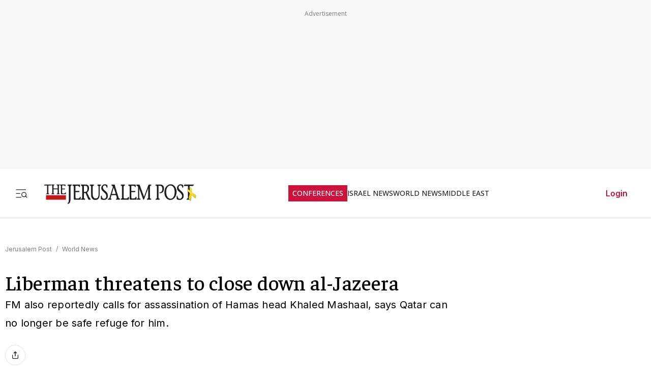

--- FILE ---
content_type: text/javascript
request_url: https://rumcdn.geoedge.be/f7ae3efe-f9e8-44be-8cf9-3b564afd5f4b/grumi.js
body_size: 101585
content:
var grumiInstance = window.grumiInstance || { q: [] };
(function createInstance (window, document, options = { shouldPostponeSample: false }) {
	!function r(i,o,a){function s(n,e){if(!o[n]){if(!i[n]){var t="function"==typeof require&&require;if(!e&&t)return t(n,!0);if(c)return c(n,!0);throw new Error("Cannot find module '"+n+"'")}e=o[n]={exports:{}};i[n][0].call(e.exports,function(e){var t=i[n][1][e];return s(t||e)},e,e.exports,r,i,o,a)}return o[n].exports}for(var c="function"==typeof require&&require,e=0;e<a.length;e++)s(a[e]);return s}({1:[function(e,t,n){var r=e("./config.js"),i=e("./utils.js");t.exports={didAmazonWin:function(e){var t=e.meta&&e.meta.adv,n=e.preWinningAmazonBid;return n&&(t=t,!i.isEmptyObj(r.amazonAdvIds)&&r.amazonAdvIds[t]||(t=e.tag,e=n.amzniid,t.includes("apstag.renderImp(")&&t.includes(e)))},setAmazonParametersToSession:function(e){var t=e.preWinningAmazonBid;e.pbAdId=void 0,e.hbCid=t.crid||"N/A",e.pbBidder=t.amznp,e.hbCpm=t.amznbid,e.hbVendor="A9",e.hbTag=!0}}},{"./config.js":5,"./utils.js":24}],2:[function(e,t,n){var l=e("./session"),r=e("./urlParser.js"),m=e("./utils.js"),i=e("./domUtils.js").isIframe,f=e("./htmlParser.js"),g=e("./blackList").match,h=e("./ajax.js").sendEvent,o=".amazon-adsystem.com",a="/dtb/admi",s="googleads.g.doubleclick.net",e="/pagead/",c=["/pagead/adfetch",e+"ads"],d=/<iframe[^>]*src=['"]https*:\/\/ads.\w+.criteo.com\/delivery\/r\/.+<\/iframe>/g,u={};var p={adsense:{type:"jsonp",callbackName:"a"+ +new Date,getJsUrl:function(e,t){return e.replace("output=html","output=json_html")+"&callback="+t},getHtml:function(e){e=e[m.keys(e)[0]];return e&&e._html_},shouldRender:function(e){var e=e[m.keys(e)[0]],t=e&&e._html_,n=e&&e._snippet_,e=e&&e._empty_;return n&&t||e&&t}},amazon:{type:"jsonp",callbackName:"apstag.renderImp",getJsUrl:function(e){return e.replace("/admi?","/admj?").replace("&ep=%7B%22ce%22%3A%221%22%7D","")},getHtml:function(e){return e.html},shouldRender:function(e){return e.html}},criteo:{type:"js",getJsHtml:function(e){var t,n=e.match(d);return n&&(t=(t=n[0].replace(/iframe/g,"script")).replace(/afr.php|display.aspx/g,"ajs.php")),e.replace(d,t)},shouldRender:function(e){return"loading"===e.readyState}}};function y(e){var t,n=e.url,e=e.html;return n&&((n=r.parse(n)).hostname===s&&-1<c.indexOf(n.pathname)&&(t="adsense"),-1<n.hostname.indexOf(o))&&-1<n.pathname.indexOf(a)&&(t="amazon"),(t=e&&e.match(d)?"criteo":t)||!1}function v(r,i,o,a){e=i,t=o;var e,t,n,s=function(){e.src=t,h({type:"adfetch-error",meta:JSON.stringify(l.meta)})},c=window,d=r.callbackName,u=function(e){var t,n=r.getHtml(e),e=(l.bustedUrl=o,l.bustedTag=n,r.shouldRender(e));t=n,(t=f.parse(t))&&t.querySelectorAll&&(t=m.map(t.querySelectorAll("[src], [href]"),function(e){return e.src||e.href}),m.find(t,function(e){return g(e).match}))&&h({type:"adfetch",meta:JSON.stringify(l.meta)}),!a(n)&&e?(t=n,"srcdoc"in(e=i)?e.srcdoc=t:((e=e.contentWindow.document).open(),e.write(t),e.close())):s()};for(d=d.split("."),n=0;n<d.length-1;n++)c[d[n]]={},c=c[d[n]];c[d[n]]=u;var u=r.getJsUrl(o,r.callbackName),p=document.createElement("script");p.src=u,p.onerror=s,p.onload=function(){h({type:"adfetch-loaded",meta:JSON.stringify(l.meta)})},document.scripts[0].parentNode.insertBefore(p,null)}t.exports={shouldBust:function(e){var t,n=e.iframe,r=e.url,e=e.html,r=(r&&n&&(t=i(n)&&!u[n.id]&&y({url:r}),u[n.id]=!0),y({html:e}));return t||r},bust:function(e){var t=e.iframe,n=e.url,r=e.html,i=e.doc,o=e.inspectHtml;return"jsonp"===(e=p[y(e)]).type?v(e,t,n,o):"js"===e.type?(t=i,n=r,i=(o=e).getJsHtml(n),l.bustedTag=n,!!o.shouldRender(t)&&(t.write(i),!0)):void 0},checkAndBustFriendlyAmazonFrame:function(e,t){(e=e.defaultView&&e.defaultView.frameElement&&e.defaultView.frameElement.id)&&e.startsWith("apstag")&&(l.bustedTag=t)}}},{"./ajax.js":3,"./blackList":4,"./domUtils.js":8,"./htmlParser.js":13,"./session":21,"./urlParser.js":23,"./utils.js":24}],3:[function(e,t,n){var i=e("./utils.js"),o=e("./config.js"),r=e("./session.js"),a=e("./domUtils.js"),s=e("./jsUtils.js"),c=e("./methodCombinators.js").before,d=e("./tagSelector.js").getTag,u=e("./constants.js"),e=e("./natives.js"),p=e.fetch,l=e.XMLHttpRequest,m=e.Request,f=e.TextEncoder,g=e.postMessage,h=[];function y(e,t){e(t)}function v(t=null){i.forEach(h,function(e){y(e,t)}),h.push=y}function b(e){return e.key=r.key,e.imp=e.imp||r.imp,e.c_ver=o.c_ver,e.w_ver=r.wver,e.w_type=r.wtype,e.b_ver=o.b_ver,e.ver=o.ver,e.loc=location.href,e.ref=document.referrer,e.sp=r.sp||"dfp",e.cust_imp=r.cust_imp,e.cust1=r.meta.cust1,e.cust2=r.meta.cust2,e.cust3=r.meta.cust3,e.caid=r.meta.caid,e.scriptId=r.scriptId,e.crossOrigin=!a.isSameOriginWin(top),e.debug=r.debug,"dfp"===r.sp&&(e.qid=r.meta.qid),e.cdn=o.cdn||void 0,o.accountType!==u.NET&&(e.cid=r.meta&&r.meta.cr||123456,e.li=r.meta.li,e.ord=r.meta.ord,e.ygIds=r.meta.ygIds),e.at=o.accountType.charAt(0),r.hbTag&&(e.hbTag=!0,e.hbVendor=r.hbVendor,e.hbCid=r.hbCid,e.hbAdId=r.pbAdId,e.hbBidder=r.pbBidder,e.hbCpm=r.hbCpm,e.hbCurrency=r.hbCurrency),"boolean"==typeof r.meta.isAfc&&(e.isAfc=r.meta.isAfc,e.isAmp=r.meta.isAmp),r.meta.hasOwnProperty("isEBDA")&&"%"!==r.meta.isEBDA.charAt(0)&&(e.isEBDA=r.meta.isEBDA),r.pimp&&"%_pimp%"!==r.pimp&&(e.pimp=r.pimp),void 0!==r.pl&&(e.preloaded=r.pl),e.site=r.site||a.getTopHostname(),e.site&&-1<e.site.indexOf("safeframe.googlesyndication.com")&&(e.site="safeframe.googlesyndication.com"),e.isc=r.isc,r.adt&&(e.adt=r.adt),r.isCXM&&(e.isCXM=!0),e.ts=+new Date,e.bdTs=o.bdTs,e}function w(t,n){var r=[],e=i.keys(t);return void 0===n&&(n={},i.forEach(e,function(e){void 0!==t[e]&&void 0===n[e]&&r.push(e+"="+encodeURIComponent(t[e]))})),r.join("&")}function E(e){e=i.removeCaspr(e),e=r.doubleWrapperInfo.isDoubleWrapper?i.removeWrapperXMP(e):e;return e=4e5<e.length?e.slice(0,4e5):e}function j(t){return function(){var e=arguments[0];return e.html&&(e.html=E(e.html)),e.tag&&(e.tag=E(e.tag)),t.apply(this,arguments)}}e=c(function(e){var t;e.hasOwnProperty("byRate")&&!e.byRate||(t=a.getAllUrlsFromAllWindows(),"sample"!==e.r&&"sample"!==e.bdmn&&t.push(e.r),e[r.isPAPI&&"imaj"!==r.sp?"vast_content":"tag"]=d(),e.urls=JSON.stringify(t),e.hc=r.hc,e.vastUrls=JSON.stringify(r.vastUrls),delete e.byRate)}),c=c(function(e){e.meta=JSON.stringify(r.meta),e.client_size=r.client_size});function O(e,t){var n=new l;n.open("POST",e),n.setRequestHeader("Content-type","application/x-www-form-urlencoded"),n.send(w(t))}function A(t,e){return o=e,new Promise(function(t,e){var n=(new f).encode(w(o)),r=new CompressionStream("gzip"),i=r.writable.getWriter();i.write(n),i.close(),new Response(r.readable).arrayBuffer().then(function(e){t(e)}).catch(e)}).then(function(e){e=new m(t,{method:"POST",body:e,mode:"no-cors",headers:{"Content-type":"application/x-www-form-urlencoded","Accept-Language":"gzip"}});p(e)});var o}function T(e,t){p&&window.CompressionStream?A(e,t).catch(function(){O(e,t)}):O(e,t)}function _(e,t){r.hasFrameApi&&!r.frameApi?g.call(r.targetWindow,{key:r.key,request:{url:e,data:t}},"*"):T(e,t)}r.frameApi&&r.targetWindow.addEventListener("message",function(e){var t=e.data;t.key===r.key&&t.request&&(T((t=t.request).url,t.data),e.stopImmediatePropagation())});var I,x={};function k(r){return function(n){h.push(function(e){if(e&&e(n),n=b(n),-1!==r.indexOf(o.reportEndpoint,r.length-o.reportEndpoint.length)){var t=r+w(n,{r:!0,html:!0,ts:!0});if(!0===x[t]&&!(n.rbu||n.is||3===n.rdType||n.et))return}x[t]=!0,_(r,n)})}}let S="https:",C=S+o.apiUrl+o.reportEndpoint;t.exports={sendInit:s.once(c(k(S+o.apiUrl+o.initEndpoint))),sendReport:e(j(k(S+o.apiUrl+o.reportEndpoint))),sendError:k(S+o.apiUrl+o.errEndpoint),sendDebug:k(S+o.apiUrl+o.dbgEndpoint),sendStats:k(S+o.apiUrl+(o.statsEndpoint||"stats")),sendEvent:(I=k(S+o.apiUrl+o.evEndpoint),function(e,t){var n=o.rates||{default:.004},t=t||n[e.type]||n.default;Math.random()<=t&&I(e)}),buildRbuReport:e(j(b)),sendRbuReport:_,processQueue:v,processQueueAndResetState:function(){h.push!==y&&v(),h=[]},setReportsEndPointAsFinished:function(){x[C]=!0},setReportsEndPointAsCleared:function(){delete x[C]}}},{"./config.js":5,"./constants.js":6,"./domUtils.js":8,"./jsUtils.js":14,"./methodCombinators.js":16,"./natives.js":17,"./session.js":21,"./tagSelector.js":22,"./utils.js":24}],4:[function(e,t,n){var d=e("./utils.js"),r=e("./config.js"),u=e("./urlParser.js"),i=r.domains,o=r.clkDomains,e=r.bidders,a=r.patterns.wildcards;var s,p={match:!1};function l(e,t,n){return{match:!0,bdmn:e,ver:t,bcid:n}}function m(e){return e.split("").reverse().join("")}function f(n,e){var t,r;return-1<e.indexOf("*")?(t=e.split("*"),r=-1,d.every(t,function(e){var e=n.indexOf(e,r+1),t=r<e;return r=e,t})):-1<n.indexOf(e)}function g(e,t,n){return d.find(e,t)||d.find(e,n)}function h(e){return e&&"1"===e.charAt(0)}function c(c){return function(e){var n,r,i,e=u.parse(e),t=e&&e.hostname,o=e&&[e.pathname,e.search,e.hash].join("");if(t){t=[t].concat((e=(e=t).split("."),d.fluent(e).map(function(e,t,n){return n.shift(),n.join(".")}).val())),e=d.map(t,m),t=d.filter(e,function(e){return void 0!==c[e]});if(t&&t.length){if(e=d.find(t,function(e){return"string"==typeof c[e]}))return l(m(e),c[e]);var a=d.filter(t,function(e){return"object"==typeof c[e]}),s=d.map(a,function(e){return c[e]}),e=d.find(s,function(t,e){return r=g(d.keys(t),function(e){return f(o,e)&&h(t[e])},function(e){return f(o,e)}),n=m(a[e]),""===r&&(e=s[e],i=l(n,e[r])),r});if(e)return l(n,e[r],r);if(i)return i}}return p}}function y(e){e=e.substring(2).split("$");return d.map(e,function(e){return e.split(":")[0]})}t.exports={match:function(e,t){var n=c(i);return t&&"IFRAME"===t.toUpperCase()&&(t=c(o)(e)).match?(t.rdType=2,t):n(e)},matchHB:(s=c(e),function(e){var e=e.split(":"),t=e[0],e=e[1],e="https://"+m(t+".com")+"/"+e,e=s(e);return e.match&&(e.bdmn=t),e}),matchAgainst:c,matchPattern:function(t){var e=g(d.keys(a),function(e){return f(t,e)&&h(a[e])},function(e){return f(t,e)});return e?l("pattern",a[e],e):p},isBlocking:h,getTriggerTypes:y,removeTriggerType:function(e,t){var n,r=(i=y(e.ver)).includes(t),i=1<i.length;return r?i?(e.ver=(n=t,(r=e.ver).length<2||"0"!==r[0]&&"1"!==r[0]||"#"!==r[1]||(i=r.substring(0,2),1===(t=r.substring(2).split("$")).length)?r:0===(r=t.filter(function(e){var t=e.indexOf(":");return-1===t||e.substring(0,t)!==n})).length?i.slice(0,-1):i+r.join("$")),e):p:e}}},{"./config.js":5,"./urlParser.js":23,"./utils.js":24}],5:[function(e,t,n){t.exports={"ver":"0.1","b_ver":"0.5.475","blocking":true,"rbu":0,"silentRbu":0,"signableHosts":[],"onRbu":1,"samplePercent":-1,"debug":true,"accountType":"publisher","impSampleRate":0.007,"statRate":0.05,"apiUrl":"//gw.geoedge.be/api/","initEndpoint":"init","reportEndpoint":"report","statsEndpoint":"stats","errEndpoint":"error","dbgEndpoint":"debug","evEndpoint":"event","filteredAdvertisersEndpoint":"v1/config/filtered-advertisers","rdrBlock":true,"ipUrl":"//rumcdn.geoedge.be/grumi-ip.js","altTags":[],"hostFilter":[],"maxHtmlSize":0.4,"reporting":true,"advs":{},"creativeWhitelist":{},"heavyAd":false,"cdn":"cloudfront","domains":{"moc.tokako":"1#1:64333","moc.won-stifenebym":"1#1:64333","ten.swodniw.eroc.bew.31z.i0lhvznra3116202egassem":"1#1:64333","pot.tv2kiwk6":"1#1:64333","moc.gatbm.ndc":"1#1:64333","ecaps.zkzr24vbli":"1#1:64333","oi.citamdib.201sda":"1#1:64333","moc.hsilbupdagnitekram":"1#1:64333","moc.ur.kculagem":"1#1:64333","moc.danosiof.st":"1#1:64333","moc.erotsyalpmlap.2ndc":"1#1:64333","moc.nesbnib.sj":"1#1:64333","ofni.htaprider.5su-og":"1#1:64333","au.777":"1#1:64333","moc.6ndcmb.ndc":"1#1:64333","moc.allevardyh":"1#1:64333","moc.zkbsda":"1#1:64333","pot.063htapecart":"1#1:64333","moc.tsez-ocip":"1#1:64333","moc.yivolog.sj":"1#1:64333","ppa.lecrev.net-popsoi":"1#1:64333","moc.buh-gnikniht-raelc":"1#1:64333","sbs.uxedomu":"1#1:64333","uci.latipac-dnedivid":"1#1:64333","tseuq.qnpqbswflfb":"1#1:64333","moc.raegsatsiver":"1#1:64333","orp.ortuonaiva":"1#1:64333","moc.aroletif":"1#1:64333","moc.krowtenoirtlav":"1#1:64333","etis.mrotsotua":"1#1:64333","ppa.naecolatigidno.x7nkk-ppa-hsifnoil":"1#1:64333","etisbew.bohoj":"1#1:64333","moc.tnegaecnarusniva":"1#1:64333","moc.nevahkoobezeeuv":"1#1:64333","zzub.stratssinaj":"1#1:64333","tser.amargilauq":"1#1:64333","moc.krtlmatq":"1#1:64333","moc.elytserutnevdallits":"1#1:64333","zyx.ediugder":"1#1:64333","sbs.dugisexu":"1#1:64333","pohs.khhecoapnas":"1#1:64333","retnec.ecapsbyroc":"1#1:64333","retnec.tepseeprep":"1#1:64333","retnec.opracewolf":"1#1:64333","bulc.evawtserof":"1#1:64333","orp.gnitniopku":"1#1:64333","moc.evort-neddih":"1#1:64333","ten.swodniw.eroc.bew.31z.jhhjbjhbhjbhjbkjhkbh":"1#1:64333","ppa.yfilten.b2c179-ibelaj-euqseutats--db719f73e74ae73c79d09696":"1#1:64333","ppa.naecolatigidno.dl2g2-ppa-hsifdlog":"1#1:64333","zyx.latipac-segaw":"1#1:64333","moc.sdhvkcr":"1#1:64333","tser.desboefnoc":"1#1:64333","tser.mocnulibah":"1#1:64333","orp.nopotbommi":"1#1:64333","tser.neparinams":"1#1:64333","pot.cydybx":"1#1:64333","erots.pohsraey21yppah":"1#1:64333","etis.ezalbevird":"1#1:64333","etis.1kcehcqi":"1#1:64333","zib.au88.ppa":"1#1:64333","efil.sdnertefiltrams":"1#1:64333","cc.zdnertefiltrams":"1#1:64333","moc.tniop-yrtnelatrop":"1#1:64333","moc.mossolb-yria":"1#1:64333","moc.sspit-iia":"1#1:64333","moc.temoc-ytsez":"1#1:64333","orp.rednefed-jxcm.go1ele37cffanasvnk5d":"1#1:64333","moc.xamorpomem":"1#1:64333","moc.xtamytni":"1#1:64333","teb.yalponaf":"1#1:64333","moc.ppaukoreh.b77255a1e09e-eromecnoyrgnuh":"1#1:64333","moc.yliadstfigeerf":"1#1:64333","tser.obdericarg":"1#1:64333","tser.ellupnagap":"1#1:64333","tser.eddinirgas":"1#1:64333","enilno.aspor":"1#1:64333","moc.ppaukoreh.8628be41b8cb-buhxevmul":"1#1:64333","ppa.yfilten.56044d-diurd-gnilrad--0487878cbafb011a89ac8696":"1#1:64333","retnec.hgniceissa":"1#1:64333","moc.aneralliuq":"1#1:64333","ti.esuohlleb.www":"1#1:64333","oc.ruobrahgninrael":"1#1:64333","moc.gnilratsyvvas":"1#1:64333","ten.swodniw.eroc.bew.31z.6110513033e3033e3033e":"1#1:64333","ten.swodniw.eroc.bew.31z.yradnoces-0210513033e3033e3033e":"1#1:64333","moc.ylezirplla":"1#1:64333","orp.dnotsitlum":"1#1:64333","pohs.llawbewdeidaer":"1#1:64333","uoyc.rezeerfnohpue.yi":"1#1:64333","ofni.kwvssensuoiciffo":"1#1:64333","moc.orptlla.100kvgtdb":"1#1:64333","moc.lawardhtiw-latipac":"1#1:64333","moc.secapsnaecolatigid.ndc.3cyn.db64899176483b9f-od":"1#1:64333","moc.anyrkald":"1#1:64333","moc.bxcqerrd":"1#1:64333","moc.trops-rof-sppa.noel":"1#1:64333","orp.rapmienori":"1#1:64333","moc.aednavej":"1#1:64333","orp.rcsimofnir":"1#1:64333","moc.2ave-selirrebdliw":"1#1:64333","moc.onalim-airettellep":"1#1:64333","erots.pohsraey1yppah":"1#1:64333","moc.evolerev":"1#1:64333","pohs.iabru":"1#1:64333","moc.ediughtlaehstifeneb":"1#1:64333","moc.knohxepa":"1#1:64333","moc.ydeefpop":"1#1:64333","gro.c-kciuq":"1#1:64333","moc.latrophcetegdirb.g4hirb37ccbuhgn9gk5d":"1#1:64333","ppa.yfilten.0f421f0c-15527151106202-taigalp-eralfduolc":"1#1:64333","moc.qbzylm":"1#1:64333","ppa.naecolatigidno.244gz-3-ppa-krahs":"1#1:64333","erots.ytuaebzbk":"1#1:64333","moc.xmznel.2s":"1#1:64333","ofni.htaprider.7su-og":"1#1:64333","moc.kitmaj.sj":"1#1:64333","moc.visuk-moder.3rt":"1#1:64333","ur.trcpcsd.rc":"1#1:64333","ten.etaberteg.c8ix4":"1#1:64333","moc.flaruc.sj":"1#1:64333","moc.raegthgifdecnavda.sj":"1#1:64333","moc.secivresgnirlla.citats":"1#1:64333","moc.pulod-nesiw.3rt":"1#1:64333","ofni.htaprider.6su-og":"1#1:64333","ofni.htaprider.1su-og":"1#1:64333","moc.aidem-sserpxeila.stessa":"1#1:64333","moc.perut-nadim.3rt":"1#1:64333","moc.flaruc":"1#1:64333","zyx.daibompxe":"1#1:64333","moc.ssolteiwotek":"1#1:64333","ten.swodniw.eroc.bew.31z.2n9t4k6p":"1#1:64333","moc.golbesuufaidem":"1#1:64333","uoyc.51swenyraunaj":"1#1:64333","pot.knabnioctibe":"1#1:64333","tser.sarreetana":"1#1:64333","tser.semas-duj-sneef":"1#1:64333","enilno.eruluvitexituf":"1#1:64333","moc.labolgsdnertefiltrams":"1#1:64333","moc.cra-remmihs":"1#1:64333","moc.oilevahtnirouq":"1#1:64333","etis.yhtlaehlativsulp":"1#1:64333","moc.peews-kcils":"1#1:64333","moc.kraps-gnizzif":"1#1:64333","ten.emrivecinalaeyitnas":"1#1:64333","ten.swodniw.eroc.bew.31z.11ohce3033e10513033e":"1#1:64333","moc.2efillatigidhtlaeh":"1#1:64333","kcilc.llorknab-latipac":"1#1:64333","zyx.stessaetaidemmi":"1#1:64333","uci.htapnoisiv":"1#1:64333","moc.selpatsannes":"1#1:64333","moc.enozelcitraemirp.apl":"1#1:64333","moc.secapsnaecolatigid.ndc.3cyn.b3e4343ebe8e9b9f-od":"1#1:64333","tser.tnetsretni":"1#1:64333","orp.tuadirdni":"1#1:64333","tser.repostouvs":"1#1:64333","ppa.yfilten.01598080-84019051106202-taigalp-eralfduolc":"1#1:64333","etis.edomadom":"1#1:64333","enilno.srsaecelttil-esreedro":"1#1:64333","moc.sresiurc-erar":"1#1:64333","moc.wonyfitrofrebyc":"1#1:64333","sbs.noviranod":"1#1:64333","moc.noissif-cirtcele":"1#1:64333","gro.indn":"1#1:64333","moc.ppaukoreh.b4b7c9ab7123-ediug-etibrovalf":"1#1:64333","kcilc.degdeh":"1#1:64333","su.troperlartuen":"1#1:64333","moc.golbesuufaidem.apl":"1#1:64333","moc.elas-rokleahcim":"1#1:64333","ten.swodniw.eroc.bew.31z.rb51iofelzcd411segassem":"1#1:64333","tser.sividrpoc":"1#1:64333","moc.742yadothtlaeh":"1#1:64333","moc.mnhecnki":"1#1:64333","tser.rpmocparcs":"1#1:64333","gro.etisehcin.odnalek":"1#1:64333","erots.pohsraey51yppah":"1#1:64333","erots.raewmoolydal":"1#1:64333","aidem.lucniiferp":"1#1:64333","moc.hsats-latsyrc":"1#1:64333","moc.emugealliv":"1#1:64333","pohs.odtniv":"1#1:64333","moc.esluphsalfortem":"1#1:64333","ni.oc.setagtcennoc.0905ua37ccbuhg42lj5d":"1#1:64333","moc.cnazaktrams":"1#1:64333","evil.kusnoitcetorpbewwener":"1#1:64333","pot.ssjpej":"1#1:64333","ga.setailiffaenilnoteb.drocer":"1#1:64333","ur.retnimonam":"1#1:64333","enilno.sepicernehctiktif":"1#1:64333","gro.weivsucof":"1#1:64333","enilno.uamjo":"1#1:64333","orp.skcalrdtuo":"1#1:64333","moc.ppaukoreh.a36ed245936d-buhmoorv":"1#1:64333","moc.ppaukoreh.61b8c207f2d5-buhxewonk":"1#1:64333","retnec.cnierevolp":"1#1:64333","moc.noitacude-gnilzzad":"1#1:64333","moc.krowtensdnertefiltrams":"1#1:64333","moc.thgisnisdnertefiltrams":"1#1:64333","moc.latropsdnertefiltrams":"1#1:64333","moc.lian-dlob":"1#1:64333","moc.retnipsura":"1#1:64333","aidem.pylopnosid":"1#1:64333","ten.swodniw.eroc.bew.31z.fsdowo4vasj511egassem":"1#1:64333","pohs.gnisolcegaggul":"1#1:64333","moc.demonous":"1#1:64333","ten.swodniw.eroc.bew.31z.6k1q5x9m":"1#1:64333","moc.sam81eabofni":"1#1:64333","moc.latrophcetegdirb.0p0cmb37ccbuho0p8k5d":"1#1:64333","moc.wolftroppuserac":"1#1:64333","moc.akicle":"1#1:64333","moc.snoitulostifeneberac.www":"1#1:64333","tser.llagurrev":"1#1:64333","ppa.yfilten.92e0e0b0-52329051106202-taigalp-eralfduolc":"1#1:64333","moc.otohpezeerftnemom":"1#1:64333","moc.epocsbewdaaer":"1#1:64333","retnec.niledrehcs":"1#1:64333","retnec.itnesidner":"1#1:64333","moc.epocssdnertefiltrams":"1#1:64333","moc.sevitomotua-ycnaf":"1#1:64333","moc.wodahs-rehtea":"1#1:64333","moc.enozkolaidem.apl":"1#1:64333","zyx.urftiforpur":"1#1:64333","gro.eniltnorfhtlaeh":"1#1:64333","moc.aidemlatigidytiliga.4v-ue-btr":"1#1:64333","moc.gatbm":"1#1:64333","moc.sgtke.ndc":"1#1:64333","riah.zxertyio.piv":"1#1:64333","moc.nipshctilg":"1#1:64333","cc.daol-lmth.5":"1#1:64333","moc.xeenarp":"1#1:64333","evil.kuseitirucessecivrescp":"1#1:64333","moc.latrophcetegdirb.gvu2mb37ccbuhoad8k5d":"1#1:64333","tser.iaptaccif":"1#1:64333","tser.ahthpfiryp":"1#1:64333","tser.eddarhcysp":"1#1:64333","ppa.yfilten.d702c2ee-70758051106202-taigalp-eralfduolc":"1#1:64333","pohs.nruternzma":"1#1:64333","moc.orpdlaremeteg.2pl":"1#1:64333","enilno.ssapmoclevart":"1#1:64333","moc.etilesdnertefiltrams":"1#1:64333","moc.enigne-elbmin":"1#1:64333","moc.emulp-yria":"1#1:64333","moc.snruter-xetrov":"1#1:64333","moc.maelg-dicul":"1#1:64333","zyx.buh-tram-tsurt":"1#1:64333","kcilc.oazucisot":"1#1:64333","moc.ecnellewhtlaeh":"1#1:64333","moc.secapsnaecolatigid.3ofs.5-uqhku":"1#1:64333","ppa.naecolatigidno.7z2vh-2-ppa-esrohaes":"1#1:64333","ppa.naecolatigidno.lrf4k-2-ppa-daehremmah":"1#1:64333","moc.ktnikaerbon":"1#1:64333","tser.ahsnesafed":"1#1:64333","tser.oabeussar":"1#1:64333","ppa.yfilten.d8835b02-52019051106202-taigalp-eralfduolc":"1#1:64333","ppa.yfilten.fa88d571-81809051106202-taigalp-eralfduolc":"1#1:64333","gro.ytilirivlwohnori":"1#1:64333","moc.latipac-tfird":"1#1:64333","moc.liart-ledniuq":"1#1:64333","moc.egrof-ylkraps":"1#1:64333","moc.lacsif-tfiws":"1#1:64333","enilno.goosregla":"1#1:64333","enilno.egarohcnayromem":"1#1:64333","ten.tseb-si.emohoeg":"1#1:64333","pot.leabytwaolm":"1#1:64333","orp.lnwodordyh":"1#1:64333","tser.iuqnianges":"1#1:64333","gro.draob-ym.enaleuv":"1#1:64333","erots.pohsraey31yppah":"1#1:64333","aidem.rohnuiuqca":"1#1:64333","moc.elbairav-wollem":"1#1:64333","etis.etingilativ":"1#1:64333","moc.gninrael-liartprahs":"1#1:64333","moc.cefedetnap":"1#1:64333","aisa.noomcidron.au":"1#1:64333","gro.kcargnidloh":"1#1:64333","pot.1fzz48j7":"1#1:64333","moc.latipac-yawnif":"1#1:64333","ppa.naecolatigidno.hymkz-ppa-hsifyllej":"1#1:64333","moc.ppaukoreh.55a5c8df87d8-cgsoi":"1#1:64333","moc.ppaukoreh.3d74af47820e-glsoi":"1#1:64333","tser.rupirivrec":"1#1:64333","moc.lizepocylg":"1#1:64333","orp.eiorpazpmas":"1#1:64333","zyx.qhxehcayxy":"1#1:64333","gro.draob-ym.odnalek":"1#1:64333","moc.nesbnib":"1#1:64333","gro.aknumsenelgiedi":"1#1:64333","moc.tcennocsdnertefiltrams":"1#1:64333","moc.duorhs-remmihs":"1#1:64333","moc.ediug-tniaf":"1#1:64333","moc.edoeg-noen":"1#1:64333","moc.radarsdnertefiltrams":"1#1:64333","ppa.yfilten.56044d-diurd-gnilrad--ce31ee6db0a67f8aa8fe8696":"1#1:64333","ten.swodniw.eroc.bew.91z.1ayorpuunahb":"1#1:64333","moc.cllwowstif.yreviled":"1#1:64333","uci.ydrawrofog":"1#1:64333","kcilc.xelfobor":"1#1:64333","pohs.ariken":"1#1:64333","moc.ppaukoreh.b82fa4040512-seton-shsidytsat":"1#1:64333","ten.swodniw.eroc.bew.31z.1041allebhsulb":"1#1:64333","vt.erifstrops.ld":"1#1:64333","moc.dleihsnepo.gb":"1#1:64333","tser.bmanurtsac":"1#1:64333","moc.nvrcyezj":"1#1:64333","tser.onyrokegnir":"1#1:64333","orp.gramshgnir":"1#1:64333","moc.elytsefilllihirb":"1#1:64333","erots.sepicertsevrahyhtlaeh":"1#1:64333","etis.eralfdaor":"1#1:64333","moc.ppaukoreh.ca78f4cf8699-seton-seipicerkooc":"1#1:64333","moc.nocaebsdnertefiltrams":"1#1:64333","moc.atsivsdnertefiltrams":"1#1:64333","moc.knilsdnertefiltrams":"1#1:64333","etis.syatsesidarap":"1#1:64333","etis.10-krtevil.rfesrtbh1tra":"1#1:64333","pot.roz0dnlj":"1#1:64333","moc.evawreviri":"1#1:64333","moc.aidemlatigidytiliga.tsaesu-btr":"1#1:64333","moc.oitesiw.nemhenba":"1#1:64333","evil.eciovamzalp":"1#1:64333","ten.notkcilc":"1#1:64333","moc.xitun-relov.a":"1#1:64333","moc.01023apfer":"1#1:64333","enilno.dnimlacigol.4v-tsaesu-btr":"1#1:64333","enilno.xamnaelcorp.gs":"1#1:64333","moc.isakebmuinumula":"1#1:64333","ten.tnorfduolc.zjnukhvghq9o2d":"1#1:64333","moc.300ygolonhcet-gnivres.krt":"1#1:64333","moc.sr1m":"1#1:64333","ten.hcetiaor.gnikcart":"1#1:64333","oi.citamdib.711sda":"1#1:64333","moc.loopewgfjaof.rebmarv":"1#1:64333","moc.xrure":"1#1:64333","ten.swodniw.eroc.bew.31z.yradnoces-5110413033e3033e3033e":"1#1:64333","etis.leehwetingi":"1#1:64333","moc.nozalumrofhcet.apl":"1#1:64333","ten.swodniw.eroc.bew.91z.1yydpidham":"1#1:64333","ppa.naecolatigidno.bq5lu-ppa-esrohaes":"1#1:64333","moc.resteemevol":"1#1:64333","orp.arfninorra":"1#1:64333","tser.porgsortue":"1#1:64333","moc.skciplativerup":"1#1:64333","tser.vvicsirusu":"1#1:64333","moc.ygetarts-htlaew-enipla":"1#1:64333","etis.iakotetatse":"1#1:64333","ppa.naecolatigidno.qxl74-ppa-daehremmah":"1#1:64333","erots.pohsraey6yppah":"1#1:64333","moc.esrevinusdnertefiltrams":"1#1:64333","moc.asu061-sd":"1#1:64333","moc.etuor-arovnes":"1#1:64333","moc.satamldniw":"1#1:64333","ten.swodniw.eroc.bew.31z.yradnoces-6110513033e3033e3033e":"1#1:64333","ten.swodniw.eroc.bew.31z.0210513033e3033e3033e":"1#1:64333","ten.swodniw.eroc.bolb.91xevilduolcisoi621051":"1#1:64333","latigid.hksurtuoy":"1#1:64333","ppa.naecolatigidno.nwh6l-ppa-supotco":"1#1:64333","moc.labolgsrok":"1#1:64333","ppa.naecolatigidno.48rrw-ppa-diuqs":"1#1:64333","tser.ilaudimsid":"1#1:64333","tser.aivvoesbus":"1#1:64333","orp.emoobokpews":"1#1:64333","etis.tsercevird":"1#1:64333","enilno.yidtsenyzoc":"1#1:64333","enilno.exulseohs":"1#1:64333","orp.tilanaedaimedaca":"1#1:64333","moc.scitenik-thgirb":"1#1:64333","moc.evort-wodahs":"1#1:64333","ten.swodniw.eroc.bew.72z.hsulbile":"1#1:64333","gro.buhlaedyap":"1#1:64333","moc.etadstnailllrb.vggabx":"1#1:64333","evil.ytirucesbewwenerwoncp":"1#1:64333","moc.ppaukoreh.609fad67c309-edamroliat":"1#1:64333","ni.yrots-er":"1#1:64333","ppa.yfilten.56044d-diurd-gnilrad--7447e93e4cebaffd47e77696":"1#1:64333","evil.kuytirucesdetroppuscp":"1#1:64333","moc.egalna-rebegtar":"1#1:64333","yag.ymaerc":"1#1:64333","ecaps.reoflivv.krt":"1#1:64333","ppa.naecolatigidno.n784y-2-ppa-hsifknom":"1#1:64333","moc.secapsnaecolatigid.ndc.3cyn.f664c61741c03d4f-od":"1#1:64333","tser.innacadarg":"1#1:64333","moc.reffolaicepswen":"1#1:64333","orp.zusrilcnis":"1#1:64333","moc.naebsdrawer.www":"1#1:64333","orp.idabsmilas":"1#1:64333","moc.noisrevnikcots":"1#1:64333","ten.rftegddagag":"1#1:64333","moc.xnefkcots":"1#1:64333","etis.kwahevird":"1#1:64333","aidem.csairpmart":"1#1:64333","ofni.sdnertefiltrams":"1#1:64333","ppa.naecolatigidno.amp5c-2-ppa-retsyo":"1#1:64333","ppa.naecolatigidno.c72xp-ppa-hsifknom":"1#1:64333","moc.eralfryhpez":"1#1:64333","moc.eilsnianai":"1#1:64333","moc.se-golbneerg":"1#1:64333","moc.ugenneevsid":"1#1:64333","moc.ettafirtap":"1#1:64333","ten.swodniw.eroc.bew.31z.01ohce3033e10513033e":"1#1:64333","moc.epahsemyhr":"1#1:64333","moc.fer2kcart.www":"1#1:64333","moc.noyrrackleahcim":"1#1:64333","moc.dloc-zqy":"1#1:64333","evil.sasaerp":"1#1:64333","ten.swodniw.eroc.bew.31z.yradnoces-0210413033e3033e3033e":"1#1:64333","moc.ppaukoreh.a678f94e296a-fjmsoi":"1#1:64333","pot.rmnflu":"1#1:64333","moc.plrtcevil":"1#1:64333","moc.noitomotua-repsihw":"1#1:64333","moc.evilsdnertefiltrams":"1#1:64333","moc.snoitidepxe-ynoom":"1#1:64333","moc.ecapsksedelpmis":"1#1:64333","moc.nerohralk":"1#1:64333","moc.azlaatapalnocodnaelihcom":"1#1:64333","moc.ppaukoreh.b3ebf1dfe541-32931-ledatic-terces":"1#1:64333","ten.swodniw.eroc.bew.31z.kbjib89bjkbib89b89bibhi":"1#1:64333","ten.swodniw.eroc.bew.31z.yradnoces-1210513033e3033e3033e":"1#1:64333","enilno.oimutsivarponalex":"1#1:64333","pohs.ecnerefertendetroppus":"1#1:64333","ppa.yfilten.6109da-ollognarf-lufecarg":"1#1:64333","moc.enildleiykcilc.apl":"1#1:64333","moc.teidrofplg":"1#1:64333","tser.ssorpitsid":"1#1:64333","pot.ykjtk.yk":"1#1:64333","orp.simmaditir":"1#1:64333","pohs.ralucojxetrev":"1#1:64333","moc.ppaukoreh.1dde5cf3e60e-ediug-rotaercecips":"1#1:64333","retnec.itroaallos":"1#1:64333","retnec.salirsaelp":"1#1:64333","moc.yliadsdnertefiltrams":"1#1:64333","moc.mvixirplus":"1#1:64333","evil.sebiv-kokgnab":"1#1:64333","pohs.xnakoyr":"1#1:64333","moc.6202gninnalpidem":"1#1:64333","moc.enilnosivarts":"1#1:64333","moc.gnifrus-tsaf.psd":"1#1:64333","zyx.ubdstr":"1#1:64333","zyx.c0i":"1#1:64333","zyx.563ebhfewa":"1#1:64333","oi.citamdib.611sda":"1#1:64333","moc.swenygoloncet":"1#1:64333","moc.dnmbs.ue.bi":"1#1:64333","pot.hwyickjpgs":"1#1:64333","moc.allevardyh.sj":"1#1:64333","moc.sdaderk":"1#1:64333","zyx.anklds":"1#1:64333","ecaps.bewpot":"1#1:64333","pot.ztundqqumc":"1#1:64333","moc.ridergnorts":"1#1:64333","oi.citamdib.91sda":"1#1:64333","nuf.hctamecnagele":"1#1:64333","moc.noitanibmoc-lacihte":"1#1:64333","tser.illocohtaf":"1#1:64333","moc.yessydohtlaehemirp":"1#1:64333","moc.egdir-animul":"1#1:64333","moc.wolg-aralos":"1#1:64333","moc.ssom-kraps":"1#1:64333","moc.hcetesirdnert":"1#1:64333","etisbew.xobkj":"1#1:64333","zyx.mretgnol-hsac":"1#1:64333","enilno.z-aenisiuc":"1#1:64333","gro.gnikoocemohretteb":"1#1:64333","zyx.3ccagp.8ci7":"1#1:64333","moc.latrophcetegdirb.0ji5eb37ccbuhoem2k5d":"1#1:64333","etisbew.scnef":"1#1:64333","tser.abbuspapmi":"1#1:64333","tser.affumteper":"1#1:64333","tser.taercvodir":"1#1:64333","orp.girpsnarts":"1#1:64333","orp.salatuffus":"1#1:64333","ppa.yfilten.6e977651-24119051106202-taigalp-eralfduolc":"1#1:64333","ppa.yfilten.74362615-54019051106202-taigalp-eralfduolc":"1#1:64333","enilno.ygrenys-evitaerc.pmc":"1#1:64333","pot.tttfni":"1#1:64333","pohs.rujbuwd":"1#1:64333","moc.kcohs-tnanoser":"1#1:64333","moc.sudemsetir":"1#1:64333","moc.99acitetseaigrurihc.www":"1#1:64333","moc.emyfilian":"1#1:64333","moc.rosuluz":"1#1:64333","ten.swodniw.eroc.bew.31z.1q9p5n7x":"1#1:64333","moc.lorsdnertefiltrams":"1#1:64333","moc.sucofttelracs":"1#1:64333","moc.ppasaveun":"1#1:64333","kcilc.adadpol":"1#1:64333","ten.swodniw.eroc.bew.31z.1210413033e3033e3033e":"1#1:64333","oi.bew24.dnaloce":"1#1:64333","moc.seohsdnascisa.www":"1#1:64333","moc.reeednuw":"1#1:64333","moc.secapsnaecolatigid.ndc.3cyn.a914f77f3874f664-od":"1#1:64333","moc.063tfarcevitaerc":"1#1:64333","zyx.42oimdem":"1#1:64333","tser.somedcnaen":"1#1:64333","ten.nuf4klat.odnalek":"1#1:64333","gro.reggolbi.enaleuv":"1#1:64333","enilno.htaphtlaehtaerg":"1#1:64333","retnec.rtinaetsib":"1#1:64333","moc.oxiraaalc":"1#1:64333","moc.ocsdnertefiltrams":"1#1:64333","moc.24enozknilaireve":"1#1:64333","ten.swodniw.eroc.bew.31z.5110513033e3033e3033e":"1#1:64333","ppa.naecolatigidno.uycfl-ppa-hsifdlog":"1#1:64333","moc.xugem-tolih.3rt":"1#1:64333","moc.euqilevros":"1#1:64333","moc.latrophcetegdirb.gqgfbb37ccbuhool0k5d":"1#1:64333","moc.ilij703":"1#1:64333","moc.ppaukoreh.d9fb88367126-sswentnemniatretne":"1#1:64333","tser.angacdacic":"1#1:64333","tser.tesanatcep":"1#1:64333","tser.etnocoirep":"1#1:64333","moc.tcyeasor":"1#1:64333","aidem.igasablurom":"1#1:64333","retnec.opmyssibmi":"1#1:64333","retnec.ebartadlof":"1#1:64333","moc.063sdnertefiltrams":"1#1:64333","moc.xerehpsinos":"1#1:64333","moc.hsur-neehs":"1#1:64333","moc.yadotsdnertefiltrams":"1#1:64333","zib.ia-mroftalp":"1#1:64333","sbs.pexal.337rij6j6ouxg52308":"1#1:64333","ppa.lecrev.ztv7-pleh-soi-laiciffo":"1#1:64333","uci.myrof":"1#1:64333","moc.verremusnoc":"1#1:64333","moc.esuohsdnertefiltrams":"1#1:64333","ten.swodniw.eroc.bew.82z.g4780ietis":"1#1:64333","ppa.naecolatigidno.yqhmd-ppa-hsifyllej":"1#1:64333","tser.eneiplabac":"1#1:64333","ppa.yfilten.9198e19c-12919051106202-taigalp-eralfduolc":"1#1:64333","moc.ppaukoreh.4f1ef0d6f95a-buhxqlyts":"1#1:64333","moc.ppaukoreh.68f9328232f5-sediug-srovalflaem":"1#1:64333","retnec.seroflovaf":"1#1:64333","zyx.latipac-erusaert":"1#1:64333","moc.sucofsdnertefiltrams":"1#1:64333","moc.latigidesrobdleg":"1#1:64333","ten.swodniw.eroc.bew.31z.yradnoces-7110513033e3033e3033e":"1#1:64333","moc.btrtnenitnoctniop":"1#1:64333","moc.gnidemdevlohp":"1#1:64333","moc.yrotcafxda.tsaesu-btr":"1#1:64333","ofni.htaprider.2ue-og":"1#1:64333","enilno.nerbslogni":"1#1:64333","moc.sm-tniopxda.4v-tsaesu-btr":"1#1:64333","moc.pohscitatseht.t":"1#1:64333","moc.yawa-em-llor":"1#1:64333","moc.balytiruces-orp.1":"1#1:64333","ur.ffoknit.ndc-tenartxe":"1#1:64333","moc.noitaunitnocgnipoordelttek":"1#1:64333","moc.tceffedaibom":"1#1:64333","moc.ribej-fuloz.3rt":"1#1:64333","knil.ppa.ifos":"1#1:64333","moc.ufekuin.sj":"1#1:64333","enilno.kcartgma.kcart":"1#1:64333","moc.isakebmuinumula.sj":"1#1:64333","ur.potyalspalc":"1#1:64333","pot.xxfbptmqjz":"1#1:64333","moc.amenrobsu.sj":"1#1:64333","moc.ppaukoreh.dc2b8a0604fb-ediug-hsidepicer":"1#1:64333","ppa.naecolatigidno.wu9pt-2-ppa-krahs":"1#1:64333","erots.yttapnedlog":"1#1:64333","moc.513eroc":"1#1:64333","ecaps.hsuppop":"1#1:64333","moc.enozelcitraemirp":"1#1:64333","tra.tfirnimul":"1#1:64333","tser.nopxevarab":"1#1:64333","tser.itsedeibma":"1#1:64333","moc.anredomeduaslatrop":"1#1:64333","tser.rtnocavart":"1#1:64333","moc.ppaukoreh.c501151ed173-rocedazllewd":"1#1:64333","etis.mrotsevird":"1#1:64333","etis.hsurotua":"1#1:64333","etis.areveye":"1#1:64333","enilno.alexelopukovitizuxavuv":"1#1:64333","enilno.inomefaliruzuluruz":"1#1:64333","ppa.naecolatigidno.fjfjs-epicer-ekam-ot-ysae":"1#1:64333","moc.ppaukoreh.9f3b568babbb-buhxeduts":"1#1:64333","moc.ccirbibbed":"1#1:64333","moc.kcedmaerddliub":"1#1:64333","moc.geraprofir":"1#1:64333","ten.swodniw.eroc.bew.92z.51sessamaets":"1#1:64333","moc.smoordaeraidem":"1#1:64333","moc.redniflaedretrams.gnidnal":"1#1:64333","moc.c888787.www":"1#1:64333","moc.bmopxzylbt":"1#1:64333","moc.noisivyrteop":"1#1:64333","moc.lecxesucof":"1#1:64333","ten.swodniw.eroc.bew.31z.sazdsac4x42cnm":"1#1:64333","sotua.ecnahc-mialc-noipmahc-niwgib.www":"1#1:64333","gro.tafehtpord.og":"1#1:64333","moc.loopewgfjaof.robmylc":"1#1:64333","ur.46lavirp":"1#1:64333","orp.ipsirretni":"1#1:64333","orp.olclavicrep":"1#1:64333","enilno.arulozolevufekofofov":"1#1:64333","moc.bawzr.sj":"1#1:64333","golb.zdnertefiltrams":"1#1:64333","moc.eccaralgar":"1#1:64333","moc.erolpxe-nemul":"1#1:64333","moc.seohselasscisa.www":"1#1:64333","moc.ppaukoreh.43faa30b5391-sediug-epicerlaem":"1#1:64333","moc.steidtivaculg":"1#1:64333","ppa.naecolatigidno.5mhsg-ppa-supotco":"1#1:64333","etis.troperthgirbyliad":"1#1:64333","tser.inmosaidoc":"1#1:64333","tser.orosplgirg":"1#1:64333","pohs.wenk-sossal-kcin":"1#1:64333","moc.retnecstifenebdetsurteht.www":"1#1:64333","etis.emirpyenruoj":"1#1:64333","etis.aleyesab":"1#1:64333","moc.gninrael-thgilneek":"1#1:64333","evil.esmotsomsar":"1#1:64333","moc.maerdruolev":"1#1:64333","moc.yrusaert-hsac":"1#1:64333","uci.latipac-yralas":"1#1:64333","moc.wenynajfoelap":"1#1:64333","moc.ylevteem":"1#1:64333","moc.sbuhenilaidem":"1#1:64333","gro.esacreppu":"1#1:64333","ten.swodniw.eroc.bew.41z.rj2tnn7v8s3yfbwbew":"1#1:64333","tser.wrevooralc":"1#1:64333","tser.rossapsic":"1#1:64333","orp.rednefed-jxcm.0oov6e37cffanqqhak5d":"1#1:64333","moc.iaedarthsitirb":"1#1:64333","moc.neglaic":"1#1:64333","pohs.yipejnblgdy":"1#1:64333","retnec.toidifitel":"1#1:64333","retnec.essideslaf":"1#1:64333","ti.esuohlleb":"1#1:64333","evil.elgnim-aidem":"1#1:64333","aidem.eroboddos":"1#1:64333","moc.weiver-kraps":"1#1:64333","ppa.naecolatigidno.uo449-efiltif":"1#1:64333","ppa.naecolatigidno.g6ieq-2-ppa-retsyo":"1#1:64333","ten.swodniw.eroc.bew.31z.aniu4x42aqinu":"1#1:64333","moc.ymehclaward":"1#1:64333","pohs.licmas":"1#1:64333","enilno.evawllacer":"1#1:64333","moc.buhewotbew":"1#1:64333","sotua.niwtramsgnizamalaed.www":"1#1:64333","moc.enildleiykcilc":"1#1:64333","pot.z1ejqp4x":"1#1:64333","kcilc.tfosobyc":"1#1:64333","moc.sullaitnesse":"1#1:64333","moc.cinahcemlootpohs":"1#1:64333","moc.soioucorev":"1#1:64333","moc.ppaukoreh.8984785fd240-buhonulev":"1#1:64333","retnec.qeletevsid":"1#1:64333","retnec.rpposcanip":"1#1:64333","moc.sesruoc-eralfneek":"1#1:64333","moc.bupaidemsdnertefiltrams":"1#1:64333","moc.wongnidnertefiltrams":"1#1:64333","moc.ppaukoreh.ba9c2f83955f-sgolbswenyliad":"1#1:64333","ppa.yfilten.875eacd1-61627151106202-taigalp-eralfduolc":"1#1:64333","moc.oihtnylaref":"1#1:64333","ten.tnorfduolc.hdr30wt8ptlk1d":"1#1:64333","moc.gnifrus-tsaf":"1#1:64333","oi.citamdib.502sda":"1#1:64333","moc.noisufsbup-sda.b-rekcart":"1#1:64333","ofni.norfssepsz.op":"1#1:64333","moc.321eunevahcnif":"1#1:64333","ofni.htaprider.ue-og":"1#1:64333","ten.dferuza.10z.xafewf3eed7dxbdd-vic":"1#1:64333","ofni.htaprider.8su-og":"1#1:64333","moc.dib-yoj.ed-pmi-vda":"1#1:64333","moc.xdanoev.10-xda":"1#1:64333","moc.krowten-xulfneddih":"1#1:64333","moc.qqniamodniamod":"1#1:64333","moc.lessuoreicul":"1#1:64333","pot.h8dnba1r":"1#1:64333","dlrow.86680-etilx1":"1#1:64333","pohs.eaxrom":"1#1:64333","zzub.niaganajewrh":"1#1:64333","ku.oc.70982":"1#1:64333","moc.raegsatsiver.apl":"1#1:64333","tser.vebmirepsa":"1#1:64333","moc.owtporpa":"1#1:64333","moc.oxibal.dpp":"1#1:64333","tser.lupirigerp":"1#1:64333","tser.peelsccert":"1#1:64333","ppa.yfilten.43ccdd60-11758051106202-taigalp-eralfduolc":"1#1:64333","ppa.yfilten.7ef99121-31758051106202-taigalp-eralfduolc":"1#1:64333","ten.swodniw.eroc.bew.31z.8q7k2r4p":"1#1:64333","dlrow.arasoavarb":"1#1:64333","moc.latipac-nenom":"1#1:64333","ppa.naecolatigidno.tygcu-1-ppa-nihplod":"1#1:64333","ppa.naecolatigidno.bcsny-ppa-retsyo":"1#1:64333","moc.lartnecsdnertefiltrams":"1#1:64333","moc.erocsdnertefiltrams":"1#1:64333","moc.evreser-latsyrc":"1#1:64333","ten.swodniw.eroc.bew.31z.icniu4x42yeoirciv":"1#1:64333","etis.etiusqbb.www":"1#1:64333","moc.nolem.2m":"1#1:64333","pohs.yfitcetorp":"1#1:64333","zyx.serahslatipac":"1#1:64333","moc.tnegaecnarusniva.www":"1#1:64333","moc.overilanop":"1#1:64333","ppa.naecolatigidno.87hyb-ppa-llehsaes":"1#1:64333","pohs.asusteltuo.www":"1#1:64333","tal.odnumvorpwen":"1#1:64333","ten.swodniw.eroc.bew.31z.8q1x7p5n":"1#1:64333","moc.ppaukoreh.883c4ab82512-qpopsoi":"1#1:64333","tser.nerypcudda":"1#1:64333","tser.lgotsneaid":"1#1:64333","tser.mesirpsoni":"1#1:64333","etis.atsivslevart":"1#1:64333","etis.eralfraeg":"1#1:64333","ppa.naecolatigidno.ks9xr-ppa-acro":"1#1:64333","zyx.ripatlipU":"1#1:64333","orp.lenalirua":"1#1:64333","orp.kxirtnaiv":"1#1:64333","moc.oidutssdnertefiltrams":"1#1:64333","ofni.buhiatxen":"1#1:64333","moc.uroferacotua.og":"1#1:64333","moc.oooravam":"1#1:64333","ten.sigamvt.ppa":"1#1:64333","pot.5ro8ky4u":"1#1:64333","ppa.lecrev.wwwenpopsoi":"1#1:64333","zyx.ecnattimer-latipac":"1#1:64333","pot.mdak-swen":"1#1:64333","moc.42tsurt-naidraug":"1#1:64333","moc.egnailfed":"1#1:64333","moc.6m3x8r":"1#1:64333","enilno.aryasa":"1#1:64333","gro.rfforftprc":"1#1:64333","orp.ttorfpomoh":"1#1:64333","ur.1tevos-eindoran":"1#1:64333","tser.cwonsponom":"1#1:64333","tser.nidrocanon":"1#1:64333","tser.pacnialles":"1#1:64333","pot.csbeux":"1#1:64333","ecaps.yrracdnakcilc":"1#1:64333","urug.ailartneqlev":"1#1:64333","moc.xuaeyalpepoh":"1#1:64333","kcilc.tuozocul.ue":"1#1:64333","ti.balaticserc":"1#1:64333","moc.hsinruf-ynit":"1#1:64333","moc.esiurc-latem":"1#1:64333","em.sdnertefiltrams":"1#1:64333","moc.slaedrehcuovtnatsni":"1#1:64333","ppa.naecolatigidno.uwooq-ppa-hsifyllej":"1#1:64333","moc.lliuqohceaidem.apl":"1#1:64333","moc.xmhbthoj":"1#1:64333","moc.edomdirg-weiver":"1#1:64333","moc.avrueod":"1#1:64333","moc.cctxhm":"1#1:64333","pot.pasbk.pas":"1#1:64333","tser.lobreivebs":"1#1:64333","ppa.yfilten.6a7da1f9-43658051106202-taigalp-eralfduolc":"1#1:64333","ppa.yfilten.1444f639-75158051106202-taigalp-eralfduolc":"1#1:64333","pot.steepo":"1#1:64333","retnec.etauqmulla":"1#1:64333","moc.enihcam-elkraps":"1#1:64333","zyx.efil-enotstraeh":"1#1:64333","ppa.naecolatigidno.ghmko-ppa-llehsaes":"1#1:64333","moc.smoordaeraidem.apl":"1#1:64333","moc.elibomfresurtpod":"1#1:64333","moc.anindakwozaksw":"1#1:64333","pot.skay-skeer-ynnub":"1#1:64333","aisa.vtyrots.ndc":"1#1:64333","tser.tisoplobub":"1#1:64333","tser.lppuskcirb":"1#1:64333","tser.revatisete":"1#1:64333","tser.ellevenol":"1#1:64333","tser.edualgroir":"1#1:64333","moc.ediughtlaehstifeneb.www":"1#1:64333","tser.zogniogrev":"1#1:64333","latigid.dirgotua":"1#1:64333","moc.ppaukoreh.f85a0d137487-oidutscillewd":"1#1:64333","moc.agoyhctertstam":"1#1:64333","erots.pohsraey2yppah":"1#1:64333","retnec.ednonssiob":"1#1:64333","moc.golbsdnertefiltrams":"1#1:64333","moc.yawhtap-tnaillirb":"1#1:64333","moc.ecafretni-xetrov":"1#1:64333","moc.enozkolaidem":"1#1:64333","ppa.naecolatigidno.ixw8j-ppa-elahw":"1#1:64333","erots.ounitnocoxulf":"1#1:64333","enilno.jp-xonmle":"1#1:64333","etis.lativinez":"1#1:64333","moc.42dohtemmils.kcart":"1#1:64333","ten.dferuza.10z.2eybzhxerhgbjgca-rle":"1#1:64333","moc.xdanoev.20-xda":"1#1:64333","ten.moderoberomon":"1#1:64333","pot.epopgwpecpuc":"1#1:64333","moc.raegthgifdecnavda":"1#1:64333","moc.sesulplexip.tsaesu-btr":"1#1:64333","moc.laicoscertbftrms":"1#1:64333","moc.efilivaun.ku":"1#1:64333","pot.zj61b27e":"1#1:64333","moc.btr-mueda.rekcart":"1#1:64333","ofni.og7etadpu":"1#1:64333","moc.sdaderk.ndc":"1#1:64333","moc.yliad-gnikniht-nredom":"1#1:64333","moc.orprentner":"1#1:64333","ten.swodniw.eroc.bew.31z.yradnoces-1210413033e3033e3033e":"1#1:64333","ppa.naecolatigidno.3zbdb-ppa-nihcru":"1#1:64333","latigid.gnivrac":"1#1:64333","enilno.lanruojefiltif":"1#1:64333","ed.gewsgnurhanre.ikasirup":"1#1:64333","tser.cecseduesp":"1#1:64333","tser.tisopidimu":"1#1:64333","moc.ppaukoreh.6b7fcfe9fe1a-buhartnylp":"1#1:64333","uci.crqfv":"1#1:64333","moc.tsegidsdnertefiltrams":"1#1:64333","moc.daor-laicalg":"1#1:64333","moc.tfah-yria":"1#1:64333","ten.swodniw.eroc.bew.31z.ufzpro5aasj511egassem":"1#1:64333","ten.swodniw.eroc.bew.31z.yradnoces-9110513033e3033e3033e":"1#1:64333","ten.swodniw.eroc.bolb.lshcjtqbhdwtzirgvllv1103":"1#1:64333","moc.eslupdnertnabru":"1#1:64333","enilno.eracdnaswap":"1#1:64333","ppa.vapot.eefacm":"1#1:64333","moc.reenoipsucof":"1#1:64333","moc.dnop-mlac.fb7b7ec2d621":"1#1:64333","moc.enilnoegrusyliadym.41":"1#1:64333","tser.alcnesoced":"1#1:64333","tser.ecreppocir":"1#1:64333","enilno.ogipaj":"1#1:64333","moc.moolonivred":"1#1:64333","moc.redisnisdnertefiltrams":"1#1:64333","moc.sgnivas-avon":"1#1:64333","moc.tun-bt":"1#1:64333","moc.selbatcellocdnaskoob.www":"1#1:64333","ten.swodniw.eroc.bolb.sbdhbvfhsdhfndsa":"1#1:64333","ten.swodniw.eroc.bolb.aaascehcnoitacifitonwen":"1#1:64333","pohs.redraugtenbewdellaw":"1#1:64333","ppa.naecolatigidno.a5tex-ppa-surlaw":"1#1:64333","moc.ppaukoreh.a279b7a826f1-seton-laemecips":"1#1:64333","moc.ppaukoreh.7f8fbe4ce125-seton-etibdoof":"1#1:64333","ten.swodniw.eroc.bolb.3ietureb":"1#1:64333","tser.litnahbarc":"1#1:64333","tser.unimslemoh":"1#1:64333","tser.ponomrehgs":"1#1:64333","moc.retnecssenllewdetsurt.www":"1#1:64333","moc.yadotsdraweryppah.www":"1#1:64333","moc.balsisenegevirht.www":"1#1:64333","moc.tenrrevocsidpot":"1#1:64333","moc.llamyllopho":"1#1:64333","aidem.pacirrosid":"1#1:64333","moc.latrophcetegdirb.05u7pb37ccbuhgbldk5d":"1#1:64333","moc.sdnuf-ryhpez":"1#1:64333","ppa.naecolatigidno.9tgd8-ppa-noil-aes":"1#1:64333","moc.cilepnolas":"1#1:64333","moc.hotnevir":"1#1:64333","etis.tsenekab":"1#1:64333","moc.kniledonhcet.09h85c37ccbuhgk3ok5d":"1#1:64333","moc.etysnefed":"1#1:64333","moc.pzyxhsup":"1#1:64333","moc.ketuz-mivah.3rt":"1#1:64333","moc.bewtibrosaidem.apl":"1#1:64333","zyx.mroftalp-mrgsda":"1#1:64333","ten.swodniw.eroc.bew.31z.yradnoces-9110413033e3033e3033e":"1#1:64333","ten.swodniw.eroc.bew.72z.hsulbynhor":"1#1:64333","pohs.xinoel":"1#1:64333","ur.hcuabtidog":"1#1:64333","tser.anorpsaric":"1#1:64333","tser.kcalsffilg":"1#1:64333","tser.mmelfaztuo":"1#1:64333","orp.ioryurydez":"1#1:64333","aidem.pmapsvdaer":"1#1:64333","ten.rftentsys":"1#1:64333","moc.tsrub-rotcev":"1#1:64333","moc.ediugsdnertefiltrams":"1#1:64333","moc.stibah-emoh":"1#1:64333","moc.itramusnam":"1#1:64333","moc.buhsdnertefiltrams":"1#1:64333","pohs.snoitulosvadetroppus":"1#1:64333","moc.gnidnarbaivilo":"1#1:64333","ppa.yfilten.430693-hctitsneneib-tneloveneb":"1#1:64333","enilno.rohcnaniarb":"1#1:64333","tser.retniepsir":"1#1:64333","tser.tauqaifnir":"1#1:64333","moc.trofmocmrawdoof":"1#1:64333","erots.pohsraey3yppah":"1#1:64333","etis.acsbasep":"1#1:64333","moc.hctilg-xetrov":"1#1:64333","moc.yohaigreneoce":"1#1:64333","moc.eenkavujerym.tuokcehc":"1#1:64333","moc.063aidemtnetnoc":"1#1:64333","ten.swodniw.eroc.bew.31z.aremiahqhsiaretayirasek":"1#1:64333","moc.dioees":"1#1:64333","moc.cllnolasylppusytuaeb.esuoherots":"1#1:64333","moc.kcaskcurazile":"1#1:64333","moc.hcraesfsserp":"1#1:64333","ten.dferuza.10z.metg5hyevhdfuead-yrc":"1#1:64333","pot.v6ev31v3":"1#1:64333","ofni.htaprider.capa-og":"1#1:64333","moc.reverofyllatigidlla.citats":"1#1:64333","moc.ecnatsissaefilyhtlaeh":"1#1:64333","moc.ndcsca":"1#1:64333","ten.eralgda.enigne.3ettemocda":"1#1:64333","cc.lllla4nuf.yalp":"1#1:64333","zyx.5xi":"1#1:64333","su.mroftalpda.ffrt":"1#1:64333","etis.egrofetingi":"1#1:64333","moc.wonseiresflug.nt":"1#1:64333","ten.swodniw.eroc.bew.31z.etajohmuhragmutruaniam":"1#1:64333","pot.draugsuriv":"1#1:64333","tser.kcalbvella":"1#1:64333","enilno.omove":"1#1:64333","tser.eggurrepxe":"1#1:64333","orp.noxilerc":"1#1:64333","orp.patedur":"1#1:64333","moc.epacse-erar":"1#1:64333","moc.gnikoocia42":"1#1:64333","moc.ornuxev":"1#1:64333","moc.esiurc-ywolg":"1#1:64333","moc.egnahcydobyrt.www":"1#1:64333","moc.egnahcydobyrt":"1#1:64333","ppa.naecolatigidno.k7945-ppa-hsifnoil":"1#1:64333","enilno.otynop":"1#1:64333","zyx.yobelidocorc":"1#1:64333","sw.oacacude.muhtaxe":"1#1:64333","tser.nruojrabba":"1#1:64333","tser.nrofsnasni":"1#1:64333","orp.dihcsbbair":"1#1:64333","orp.arotnelirb":"1#1:64333","sbs.reaezolivam":"1#1:64333","moc.rtsirtulav":"1#1:64333","gro.egap-tsaf.odnalek":"1#1:64333","ppa.yfilten.61c938-pihsrats-lufpleh":"1#1:64333","ten.swodniw.eroc.bew.31z.yradnoces-8110513033e3033e3033e":"1#1:64333","evil.auauaerp":"1#1:64333","moc.ppaukoreh.393e3cae9bdb-gninruf":"1#1:64333","ur.aitrainrav":"1#1:64333","ppa.naecolatigidno.xypss-ppa-noil-aes":"1#1:64333","moc.secapsnaecolatigid.ndc.3cyn.e834862fc3206e2b-od":"1#1:64333","tser.uvnocebroc":"1#1:64333","orp.etopspinam":"1#1:64333","moc.tuocstifenebroines.www":"1#1:64333","pot.099ayatppa":"1#1:64333","pot.zgssbo":"1#1:64333","erots.pohsraey9yppah":"1#1:64333","etis.egroftfihs":"1#1:64333","etis.eralfotua":"1#1:64333","etis.ebivtfihs":"1#1:64333","erots.erivlafnexorh":"1#1:64333","moc.sdnertefiltramseht":"1#1:64333","moc.xennaezalb":"1#1:64333","ten.swodniw.eroc.bew.31z.7ohce3033e10513033e":"1#1:64333","oi.bew24.odnalek":"1#1:64333","uoyc.61swenyraunaj":"1#1:64333","moc.npvnpv.lo":"1#1:64333","moc.2bezalbkcab.500f":"1#1:64333","ppa.yfilten.56044d-diurd-gnilrad--a69fcf1ba1369c2e703a7696":"1#1:64333","moc.elasytuaeblsy.www":"1#1:64333","ten.swodniw.eroc.bew.72z.hsulbynhoj":"1#1:64333","erots.stfig-eerf":"1#1:64333","tser.rbeuqabbag":"1#1:64333","moc.aeyynajneslo":"1#1:64333","tser.viccangacs":"1#1:64333","moc.tyfnjzsr":"1#1:64333","ku.oc.iahctonpot":"1#1:64333","ppa.yfilten.89dc9a4a-81629051106202-taigalp-eralfduolc":"1#1:64333","ten.swodniw.eroc.bew.91z.1ypdkalmak":"1#1:64333","moc.emme-aenil.www":"1#1:64333","moc.troper-egrosrov":"1#1:64333","moc.hsur-thgiliwt":"1#1:64333","moc.srac-tnilg":"1#1:64333","zzub.miaairda.5o":"1#1:64333","etis.reffopohsomorp":"1#1:64333","etis.rewarelbmutikira":"1#1:64333","ten.swodniw.eroc.bew.31z.9ohce3033e10413033e":"1#1:64333","ten.swodniw.eroc.bew.22z.2owtuewb":"1#1:64333","nuf.ediugssenllew":"1#1:64333","moc.siaruhkafawla":"1#1:64333","etis.sumednuorahcrop":"1#1:64333","sbs.cgkybx":"1#1:64333","moc.rotinomsdnertefiltrams":"1#1:64333","moc.dnal-gniltsur":"1#1:64333","moc.yaw-drawksud":"1#1:64333","moc.659yil":"1#1:64333","ten.swodniw.eroc.bew.31z.7110513033e3033e3033e":"1#1:64333","ten.swodniw.eroc.bew.31z.0f4vju2wasj511egassem":"1#1:64333","zyx.tsen-dloh-tfos":"1#1:64333","moc.orpxifinnit":"1#1:64333","moc.a1sm.ndc":"1#1:64333","ten.tnorfduolc.64pgc8xmtcuu1d":"1#1:64333","moc.neglaic.sj":"1#1:64333","moc.as.krapsykcul":"1#1:64333","enilno.artluromma":"1#1:64333","moc.deloac":"1#1:64333","em.yapt.pukool":"1#1:64333","moc.setailiffa-xetrebil.og":"1#1:64333","moc.ecarsussap.957965-tsetal":"1#1:64333","moc.esecivrestlob.gnikcart":"1#1:64333","moc.tnetnoc-xepa":"1#1:64333","ten.dferuza.10z.qcbcgcqg9dwh0gcd-jsd":"1#1:64333","ten.tnorfduolc.oemwngu0ijm12d":"1#1:64333","moc.sgtke":"1#1:64333","moc.sezirpdnastfigeerf":"1#1:64333","ofni.htaprider.3su-og":"1#1:64333","orp.nufsten.erp":"1#1:64333","moc.lairteerflla.2v":"1#1:64333","moc.gnidartia-tseb":"1#1:64333","ppa.naecolatigidno.bq7hd-ppa-yargnits":"1#1:64333","moc.iuslmesbanbb.krt":"1#1:64333","zyx.latipac-dnedivid":"1#1:64333","tser.sitnaamala":"1#1:64333","orp.hloocarret":"1#1:64333","ppa.naecolatigidno.6rfjl-ppa-retsbol":"1#1:64333","moc.trulb-edmj-worht":"1#1:64333","moc.tsrub-diviv":"1#1:64333","moc.sadartneaidepxesoleuv.www":"1#1:64333","moc.osulbellal":"1#1:64333","moc.enurdelbaf":"1#1:64333","moc.htnerimolav":"1#1:64333","moc.atfiocrahas":"1#1:64333","ten.tseb-si.odnalek":"1#1:64333","oc.noitaliecnacerahsemit":"1#1:64333","moc.vg4pfvd":"1#1:64333","moc.orcenkalah":"1#1:64333","ten.swodniw.eroc.bew.91z.skrowrengisedroiretlsgig":"1#1:64333","enilno.orplootnaelc.gs":"1#1:64333","moc.posdelk":"1#1:64333","moc.tsoobegrusyliadym.51":"1#1:64333","moc.tsoobegrusyliadym.41":"1#1:64333","tser.assapnemed":"1#1:64333","tser.hpertytcid":"1#1:64333","orp.rgoegdicni":"1#1:64333","tser.euqcammair":"1#1:64333","lol.zniwsenocsabat":"1#1:64333","etis.sselbagoy":"1#1:64333","enilno.apovurakipofuxotap":"1#1:64333","sbs.7100dliubsucoftseb":"1#1:64333","enilno.shtolcsuomaf":"1#1:64333","enilno.enidyliad":"1#1:64333","orp.buh-ioria":"1#1:64333","moc.pot-nelgteiuq":"1#1:64333","zyx.seton-latipac":"1#1:64333","ppa.yfilten.b2c179-ibelaj-euqseutats--52b24509b3ff09675f9f8696":"1#1:64333","ten.swodniw.eroc.bolb.ctgdvdsasdvjha":"1#1:64333","ten.swodniw.eroc.bolb.gdfbdngfnbdnfnvkfg":"1#1:64333","moc.gniarbowt.emoh":"1#1:64333","moc.ppaukoreh.d956641e55b5-sediug-ecipsdoof":"1#1:64333","moc.ppaukoreh.a3b8e5a31a3f-ediug-etiblaem":"1#1:64333","gro.ebreerac":"1#1:64333","gro.draob-ym.dnaloce":"1#1:64333","moc.oidraugelibomtrams.www":"1#1:64333","oi.rrebolg.lenap":"1#1:64333","moc.soper-makud.3rt":"1#1:64333","moc.xftekramaidem":"1#1:64333","tser.imorcreves":"1#1:64333","etis.avonetingi":"1#1:64333","etis.avondaor":"1#1:64333","aidem.aihcstuah":"1#1:64333","moc.ppasdnertefiltrams":"1#1:64333","cc.sdnertefiltrams":"1#1:64333","moc.egrus-noziroh":"1#1:64333","ppa.yfilten.b2c179-ibelaj-euqseutats--e2ef0b721520f87412209696":"1#1:64333","ten.etis-taerg.enaleuv":"1#1:64333","moc.ppaukoreh.bf12ae0af263-37178-sgnirps-sselmohtaf":"1#1:64333","zyx.pot-llih":"1#1:64333","moc.scitylana-tekram-tibro":"1#1:64333","etis.osgcabaom.www":"1#1:64333","enilno.70idern":"1#1:64333","moc.ppaukoreh.9337cef137eb-sdnocesrofyrgnuh":"1#1:64333","tser.irtinocric":"1#1:64333","moc.steidaculg":"1#1:64333","tser.aceicdihcs":"1#1:64333","moc.esnapxe-xibroz":"1#1:64333","moc.langisksirlatigid":"1#1:64333","moc.tlobthgitwercs":"1#1:64333","moc.ofnircrese":"1#1:64333","aidem.fortatoihg":"1#1:64333","moc.sgninrae-neek":"1#1:64333","moc.aknakepaz-osaym":"1#1:64333","etis.aruaevird":"1#1:64333","ten.swodniw.eroc.bew.31z.yradnoces-5110513033e3033e3033e":"1#1:64333","ten.swodniw.eroc.bew.31z.4ohce3033e10513033e":"1#1:64333","pohs.enircknahylrub":"1#1:64333","ten.taerg-si.odnalek":"1#1:64333","pohs.sserotsenilno.sladnas":"1#1:64333","pohs.wtoudoudip":"1#1:64333","ni.oc.yfirevnamuh.0nnjsa37ccbuh808jj5d":"1#1:64333","ten.swodniw.eroc.bew.31z.11ohce3033e10413033e":"1#1:64333","pot.odvtjwfpcaat":"1#1:64333","uci.htworglaog":"1#1:64333","bulc.bal-evaew-maerd":"1#1:64333","tser.ipparebmal":"1#1:64333","tser.vnieropmir":"1#1:64333","erots.pohsraey4yppah":"1#1:64333","sbs.lesotnavirb":"1#1:64333","uci.erutnev-hsac":"1#1:64333","moc.tsacerof-tiforp-drawrof":"1#1:64333","uci.evirdefil":"1#1:64333","ni.oc.kcilctobor.gilsac37ccbuh046tk5d":"1#1:64333","eniw.tropbewlausac":"1#1:64333","zyx.niamodniw":"1#1:64333","ofni.htaprider.rtluv-og":"1#1:64333","moc.dbdeeni.sj":"1#1:64333","gro.senildaehhtlaeh":"1#1:64333","knil.ppa.t2xk":"1#1:64333","moc.buhtsitpab":"1#1:64333","moc.yivolog":"1#1:64333","ofni.htaprider.2su-og":"1#1:64333","krow.cigamgrebasil.vww":"1#1:64333","ten.tnorfduolc.g4pvzepdaeq1d":"1#1:64333","moc.3ta3rg-os":"1#1:64333","moc.enohcetndc":"1#1:64333","ten.tnorfduolc.a7ftfuq9zux42d":"1#1:64333","moc.oitone":"1#1:64333","ppa.naecolatigidno.vsflj-ppa-supotco":"1#1:64333","moc.wolfthgisnidaer.apl":"1#1:64333","ppa.naecolatigidno.fe97s-2-ppa-nihcru":"1#1:64333","moc.htilavyrht":"1#1:64333","zzub.sretsewq":"1#1:64333","tser.ritasdnoif":"1#1:64333","tser.itinusnart":"1#1:64333","tser.desedavart":"1#1:64333","tser.camirmonev":"1#1:64333","ppa.yfilten.05f3cd24-80758051106202-taigalp-eralfduolc":"1#1:64333","moc.ppaukoreh.d3ddc3aea618-oidutsmoolbaes":"1#1:64333","moc.emirpsdnertefiltrams":"1#1:64333","duolc.sdnertefiltrams":"1#1:64333","moc.noitcurtsnoc-dnopthgirb":"1#1:64333","moc.joznyrb-s-ihhsovo":"1#1:64333","moc.tnerruc-dicul":"1#1:64333","moc.losaf-ihhsovo":"1#1:64333","ppa.naecolatigidno.ezxno-ppa-hsifnoil":"1#1:64333","ppa.naecolatigidno.j4nqw-ppa-krahs":"1#1:64333","moc.42yrevocsidhtlaeh.kcart":"1#1:64333","orp.tolesruc":"1#1:64333","moc.ppaukoreh.e9a8b1795243-apopsoi":"1#1:64333","latigid.sloottensva":"1#1:64333","moc.mhtyhrtniap":"1#1:64333","tser.romemiseid":"1#1:64333","orp.atropossid":"1#1:64333","tser.rupeddivni":"1#1:64333","tser.nnacsorter":"1#1:64333","pohs.mrywrodnelps":"1#1:64333","tser.nydidtaws":"1#1:64333","etis.serodolev":"1#1:64333","zyx.ruobrahytsim":"1#1:64333","retnec.basnicanot":"1#1:64333","ed.yrtsimuy":"1#1:64333","orp.warretavon":"1#1:64333","moc.erehpssdnertefiltrams":"1#1:64333","moc.ecapssdnertefiltrams":"1#1:64333","moc.kcartsdnertefiltrams":"1#1:64333","ycnega.zdnertefiltrams":"1#1:64333","moc.cilodordyh":"1#1:64333","moc.artxerocni":"1#1:64333","moc.tops-ilkraps":"1#1:64333","latigid.ia-mroftalp":"1#1:64333","ten.swodniw.eroc.bew.31z.scar4x42oki":"1#1:64333","moc.erotshtlaeh-xiliriv.91htlaeh":"1#1:64333","moc.sdnuf-gnitidua":"1#1:64333","moc.xepuorggnitekram.apl":"1#1:64333","enilno.kcehc-cp-2lor":"1#1:64333","evil.tataerp":"1#1:64333","orp.lobrerehgs":"1#1:64333","moc.retnecstifenebssenllew.www":"1#1:64333","zyx.i0doskfjlikokd.www":"1#1:64333","erots.pohsraey11yppah":"1#1:64333","ofni.epxivort":"1#1:64333","etis.eniilno-nwworc":"1#1:64333","moc.stessa-aidacra":"1#1:64333","moc.etutitsni-nozirohraelc":"1#1:64333","ten.swodniw.eroc.bew.31z.yeijtig6asj511egassem":"1#1:64333","moc.loopewgfjaof.elbmucs":"1#1:64333","moc.zodleiy.4v-lmx":"1#1:64333","moc.adlaremseybgniroliat":"1#1:64333","moc.domnif-latipac":"1#1:64333","moc.eripsniciryl":"1#1:64333","moc.yadotebivoediv":"1#1:64333","moc.rovlanom.cgs":"1#1:64333","evil.won-erotsduolc":"1#1:64333","tser.ccoifolihc":"1#1:64333","orp.etsocmoneg":"1#1:64333","orp.itsorglrevo":"1#1:64333","moc.mroptalp":"1#1:64333","moc.dmavon.2www":"1#1:64333","moc.hcetsdnertefiltrams":"1#1:64333","aidem.teppaomsoc":"1#1:64333","moc.ksednoisivhcet.apl":"1#1:64333","su.regdelthgisni":"1#1:64333","922.98.821.3":"1#1:64333","moc.secapsnaecolatigid.ndc.3cyn.b0346a2ce3cd74f3-od":"1#1:64333","tser.epmiralcne":"1#1:64333","tser.upsidevael":"1#1:64333","zyx.rodnalir":"1#1:64333","ppa.yfilten.b2e5e549-23519051106202-taigalp-eralfduolc":"1#1:64333","etis.evirdetingi":"1#1:64333","etis.krapsevird":"1#1:64333","ppa.yfilten.89f94e1b-74222151106202-taigalp-eralfduolc":"1#1:64333","moc.yrdnuof-latsyrc":"1#1:64333","moc.balsisenegevirht":"1#1:64333","ten.swodniw.eroc.bew.91z.1yylinilanfv":"1#1:64333","ofni.robrahtnim.neerg":"1#1:64333","moc.btrosdaeuh.4v-tsaesu-btr":"1#1:64333","oi.vdarda.ipa":"1#1:64333","enilno.dnimlacigol.tsaesu-btr":"1#1:64333","kni.torpkcilc":"1#1:64333","evil.sllawnajortitna":"1#1:64333","zyx.vdaelacs.rkcrt":"1#1:64333","ten.tnorfduolc.5w8s2qxrbvwy1d":"1#1:64333","moc.wonhtlaehrettebeht":"1#1:64333","ofni.htaprider.9su-og":"1#1:64333","moc.secivresgnirlla":"1#1:64333","moc.zylgylbea":"1#1:64333","ten.swodniw.eroc.bew.31z.l8u7xbd2lzcd411segassem":"1#1:64333","moc.reverofyllatigidlla":"1#1:64333","moc.krowtenplehtifeneb":"1#1:64333","moc.elytsyhtlaeheb":"1#1:64333","ppa.lecrev.u774-erehpoptsetalsoi":"1#1:64333","moc.dmcksa":"1#1:64333","ten.swodniw.eroc.bolb.fweuyfbuyefgiu":"1#1:64333","moc.enozniarg-daer":"1#1:64333","moc.iuslmesbanbb":"1#1:64333","ppa.yfilten.1f87c1e9-21958051106202-taigalp-eralfduolc":"1#1:64333","enilno.alizivotorefip":"1#1:64333","enilno.oivtep":"1#1:64333","moc.skrowsdnertefiltrams":"1#1:64333","moc.dliub-diviv":"1#1:64333","moc.dnertemot":"1#1:64333","moc.ymedaca-mrotskciuq":"1#1:64333","moc.srebiro":"1#1:64333","moc.smurdtaebwodahs":"1#1:64333","ppa.naecolatigidno.wtmd5-1-ppa-hsifnoil":"1#1:64333","kcilc.iletca":"1#1:64333","kcilc.tuozocul.su":"1#1:64333","pohs.elasgnisolcegaggul":"1#1:64333","moc.ppaukoreh.0fd2e502734d-renedragyppaheht":"1#1:64333","moc.asupordelas.www":"1#1:64333","moc.ppa9sa.9sa":"1#1:64333","orp.occarciga":"1#1:64333","moc.tekcba":"1#1:64333","orp.madamopsed":"1#1:64333","tser.edopsrecni":"1#1:64333","ppa.yfilten.ebdd8065-14709051106202-taigalp-eralfduolc":"1#1:64333","ppa.yfilten.44469236-25119051106202-taigalp-eralfduolc":"1#1:64333","enilno.ufefulezezeroxukek":"1#1:64333","nuf.syaws-swarcs-natit":"1#1:64333","ppa.naecolatigidno.zpyn7-ppa-retsbol":"1#1:64333","zyx.elcricniarg":"1#1:64333","retnec.aborprenet":"1#1:64333","moc.taebsdnertefiltrams":"1#1:64333","moc.balsdnertefiltrams":"1#1:64333","moc.noziroh-nailleriv":"1#1:64333","moc.3eldren":"1#1:64333","moc.peews-remmilg":"1#1:64333","ten.swodniw.eroc.bew.5z.yhpargotohpneshxeopq":"1#1:64333","ppa.yfilten.b2c179-ibelaj-euqseutats--3a4577630837b8a998d09696":"1#1:64333","moc.avitllewtif":"1#1:64333","moc.uroferacotua":"1#1:64333","pohs.orpstemleh.www":"1#1:64333","ten.swodniw.eroc.bolb.1100trelaytiruces":"1#1:64333","moc.ppaukoreh.ce96c70ace4f-09285-evoc-eruces":"1#1:64333","zzub.thgilesum":"1#1:64333","moc.6azortsa":"1#1:64333","tser.epsidsegoc":"1#1:64333","suxen.reffowenlaiceps":"1#1:64333","retnec.itrecerper":"1#1:64333","pohs.esabyadiloh":"1#1:64333","erots.nwufawavam":"1#1:64333","pohs.fuvcc":"1#1:64333","aidem.llatsahcer":"1#1:64333","hcet.sdnertefiltrams":"1#1:64333","moc.tignidnertefiltrams":"1#1:64333","moc.latrop-tpecnocryhpez":"1#1:64333","moc.tseuq-niarret":"1#1:64333","ten.swodniw.eroc.bew.31z.tyjrjrnhfn":"1#1:64333","evil.kuerucesecivressp":"1#1:64333","moc.elas-seohsscisa.www":"1#1:64333","uci.stessaetaidemmi":"1#1:64333","moc.ikiwskcahefil":"1#1:64333","orp.icsimovics":"1#1:64333","orp.hcreptessur":"1#1:64333","moc.ecnarbivhsurb":"1#1:64333","kcilc.naetikam":"1#1:64333","ibom.dhxxx":"1#1:64333","moc.ppaukoreh.b190d892628e-08339-noitsab-tsaf":"1#1:64333","moc.anyrfalc":"1#1:64333","moc.ppaukoreh.d4cfb939c7e6-buhxotnauq":"1#1:64333","moc.enegallocbaleeqa":"1#1:64333","retnec.logniellar":"1#1:64333","retnec.gacnieuqoc":"1#1:64333","moc.hguob-tsorf":"1#1:64333","moc.dlrowsdnertefiltrams":"1#1:64333","moc.rewolf-taen":"1#1:64333","moc.ralohcs-nemul":"1#1:64333","moc.sotua-rekcilf":"1#1:64333","moc.dnem-orea":"1#1:64333","moc.esrup-latipac":"1#1:64333","moc.wonseiresflug.ds":"1#1:64333","pohs.elasstoob.www":"1#1:64333","moc.atenom-hsac":"1#1:64333","sotua.eerf-ecnahc-mialc-hcraes.www":"1#1:64333","moc.sredaerselcitra":"1#1:64333","moc.secapsnaecolatigid.ndc.3cyn.7734d6be3e7fe036-od":"1#1:64333","orp.pparflizod":"1#1:64333","zyx.6ccagp.vcpk":"1#1:64333","moc.krowtenecnatsissatifeneb.www":"1#1:64333","orp.ssorpputiv":"1#1:64333","moc.ppaukoreh.ac4e21b0fad8-seton-laemhsid":"1#1:64333","moc.wolfsdnertefiltrams":"1#1:64333","etis.stnaiggolb":"1#1:64333","moc.assoralem-omorp":"1#1:64333","evil.kuytirucesniamodcp":"1#1:64333","ten.swodniw.eroc.bew.13z.avinhctnem":"1#1:64333","ppa.naecolatigidno.dh5yl-ppa-retsbol":"1#1:64333","moc.krowtendaxes":"1#4:1","ten.ndm2.0s":{"/10471375656250589055":"1#1:65508","/6159636140010492508":"1#1:65508","/25908887904791216":"1#1:65508","/8431937140191945731":"1#1:65508","/10351550143352972684":"1#1:65508","/15119725527798318682":"1#1:65508","/94104498718788306/":"1#1:65508","/8740556121465699357":"1#1:65508","/1299056969184333456/":"1#1:65508","/1469587971661267382":"1#1:65508","/14227361975664801784":"1#1:65508","/10375321986791695618":"1#1:65508","/17285088899021785707":"1#1:65508","/8872261040764822139":"1#1:65508","/17834331167404380287":"1#1:65508","/15294038369786783635/":"1#1:65508","/6191891982085303618/":"1#1:65508","/11823798027061373436/":"1#1:65508","/13958825040942388716":"1#1:65508","/17290120232804981824":"1#1:65508","/13753438117436798176/":"1#1:65508","/2419646431788774420/":"1#1:65508","/15710494378367817069":"1#1:65508","/14168247729721810733":"1#1:65508","/6633785472823941932":"1#1:65508","/2256723010318236731/":"1#1:65508","/2869264509994548613/":"1#1:65508","/14067065543995195652":"1#1:65508","/7801754706850482044/":"1#1:65508","/431452737104168198/":"1#1:65508","/607029550971291401":"1#1:65508","/12113893033490493783":"1#1:65508","/15391935447393771024":"1#1:65508","/13215369386420648102":"1#1:65508","/2192650274300231155":"1#1:65508","/14876349788492788562":"1#1:65508","/516866768279039944":"1#1:65508","/8994139626450274794":"1#1:65508","/11838146051372788830/":"1#1:65508","/8724096562697429511":"1#1:65508","/1157235251761568214/":"1#1:65508","/5829162174317272165":"1#1:65508","/18364362900166806974":"1#1:65508","/2214433373700740712":"1#1:65508","/11113607239302455412":"1#1:65508","/17276667962735922405":"1#1:65508","/4323278204401510153":"1#1:65508","/4902289142353801372":"1#1:65508","/949052835261193581":"1#1:65508","/3219214986662452391":"1#1:65508","/3000038132459577885":"1#1:65508","/10062835015064643513":"1#1:65508","/511725861087181791":"1#1:65508","/16091991401644822352/":"1#1:65508","/229694169075064072":"1#1:65508","/9187976986830655461":"1#1:65508","/5971262532687980228/":"1#1:65508","/6613811286077339515/":"1#1:65508","/1575878157607220635":"1#1:65508","/5786721455935435038/":"1#1:65508","/15769502712508810229":"1#1:65508","/6390045789905808380":"1#1:65508","/1104818118424376284":"1#1:65508","/12523066533734554003":"1#1:65508","/7159762478686886865/":"1#1:65508","/1011431187420360497":"1#1:65508","/8255619133286605826":"1#1:65508","/3126211666508347608":"1#1:65508","/13433307216483476719":"1#1:65508","/7055891197328729200":"1#1:65508","/5529164723020475283/":"1#1:65508","/3561925939270956976":"1#1:65508","/7248620445083777976":"1#1:65508","/15304149958207611497/":"1#1:65508","/13413206182268087762/":"1#1:65508","/13782117764860519488":"1#1:65508","/1591444720347896321":"1#1:65508","/15383578987081119960":"1#1:65508","/14463229938471185299":"1#1:65508","/8217535042610213560":"1#1:65508","/10296507632374779065/":"1#1:65508","/9854031442831654525/":"1#1:65508","/7208421234876932300":"1#1:65508","/15231557588372133532":"1#1:65508","/7296017483181603534/":"1#1:65508","/13268932147240528904/":"1#1:65508","/73493581839449685":"1#1:65508","/8009760048228448741":"1#1:65508","/6515217028411049873/":"1#1:65508","/10934904649332248053/":"1#1:65508","/13260738728309977096/":"1#1:65508","/2616932270183271026":"1#1:65508","/2863884543777772295/":"1#1:65508","/1134484683486544400/":"1#1:65508","/14348089563920629510/":"1#1:65508","/12876512970275913743/":"1#1:65508","/15758685134745982447/":"1#1:65508","/17822849566116654017/":"1#1:65508","/16364669167782177075/":"1#1:65508","/8762520630687252966/":"1#1:65508","/8231829054791437050/":"1#1:65508","/6081405156174328313/":"1#1:65508","/2511571674820489253/":"1#1:65508","/3225798076107169854/":"1#1:65508","/1550759834522515004/":"1#1:65508","/7056052424500330598/":"1#1:65508","/17639600138720789151/":"1#1:65508","/463316604809225964/":"1#1:65508","/2790879648141387431":"1#1:65508","/11396855836085947175":"1#1:65508","/10733777854513618879":"1#1:65508","/766064630364338087/":"0#10:67402","/8840718380322816914":"0#10:67402","/11920648792378171156/":"0#10:67402","/17813478761303845593/":"0#10:67402","/2263842473180618427":"0#10:67402","/11638864499998011106/":"0#10:67402","/14666661890131793421/":"0#10:67402","/16406012060851920455/":"0#10:67402","/9505060144993803737/":"0#10:67402","/5421960138205491432/":"0#10:67402","/14026564125821011610":"0#10:67402","/2424453544650506486":"0#10:67402","/16706514452411283563":"0#10:67402","/1010469333642584136/":"1#12:60244","/7841136105512006383/":"1#12:60244","/7636376414868170437/":"1#12:60244","/simgad/16041082550631642493":"1#1:m","/simgad/7889570235278344221":"1#1:m","/simgad/14118108448877286873":"1#1:m","/simgad/1504039724867421791":"1#1:m","/simgad/17005939825924375193":"1#1:m","sadbundle/*/dv360-*x*/index.html":"0#1:s"},"moc.revresdatrams.1wue":{"rtbchc=6807350663168193396":"1#1:65508","rtbchc=3717801489412499408":"1#1:65508","rtbchc=8395062970861621588":"1#1:65508","rtbchc=8396439268985651132":"1#1:65508","rtbchc=5059265232743943880":"1#1:65508","rtbchc=5547770848829112772":"1#1:65508","rtbchc=1420327801224153311":"1#1:65508","rtbchc=3146953136919473552":"1#1:65508","rtbchc=8550028600484726914":"1#1:65508","rtbchc=1331131300083573558":"1#1:65508","rtbchc=7510053981429866932":"1#1:65508","rtbchc=8512506304539541927":"1#1:65508","rtbchc=6870175997137911520":"1#1:65508","rtbchc=2833955923540803072":"1#1:65508","rtbchc=4021309011487910772":"1#1:65508","rtbchc=4731896730825212116":"1#1:65508","rtbchc=5715481625429507237":"1#1:65508","rtbchc=7318926794395927409":"1#1:65508","rtbchc=4578249735388011143":"1#1:65508","rtbchc=1232241458464851680":"1#1:65508","rtbchc=9196710248689292756":"1#1:65508","rtbchc=3267717623019475698":"1#1:65508","rtbchc=8760432116807919181":"1#1:65508","rtbchc=6904131475641974204":"1#1:65508","rtbchc=8043714401095013543":"1#1:65508","rtbchc=5454478516028444833":"1#1:65508","rtbchc=1339060640214559039":"1#1:65508","rtbchc=4297680210402009472":"1#1:65508","rtbchc=4519080205958444280":"1#1:65508","rtbchc=5147918958732093717":"1#1:65508","rtbchc=8990191282259463582":"1#1:65508","rtbchc=611097982545350328":"1#1:65508","rtbchc=6348337362987744522":"1#1:65508","rtbchc=6199628860680105461":"1#1:65508"},"moc.citambup":{"ucrid=6021959592284510348":"1#1:65508","ucrid=9301661373858553619":"1#1:65508","ucrid=10288146463398697658":"1#1:65508","ucrid=4272707921410303143":"1#1:65508","ucrid=16304570066261588763":"1#1:65508","ucrid=14672660676453694400":"1#1:65508","ucrid=5263708015142269814":"1#1:65508","ucrid=14883743960078919694":"1#1:65508","ucrid=8759389236642531862":"1#1:65508","ucrid=4039747806584991929":"1#1:65508","ucrid=14029980105850292872":"1#1:65508","ucrid=16976540612270680608":"1#1:65508","ucrid=7349923005483280673":"1#1:65508","ucrid=9111015768372608389":"1#1:65508","ucrid=2679427550043498540":"1#1:65508","ucrid=11643502899040928252":"1#1:65508","ucrid=10170193378101561307":"1#1:65508","ucrid=15003797670750250925":"1#1:65508","ucrid=11466375256143682485":"1#1:65508","ucrid=5426495177048139670":"1#1:65508","ucrid=2130503021913693011":"1#1:65508","ucrid=3997583596176500064":"1#1:65508","ucrid=9012467022050579607":"1#1:65508","ucrid=10937423895451654299":"1#1:65508","ucrid=14127106252723470450":"1#1:65508","ucrid=2506947335080954675":"1#1:65508","ucrid=11269211446765740106":"1#1:65508","ucrid=18044257314663040134":"1#1:65508","ucrid=17313743461842740747":"1#1:65508","ucrid=17425375796590238129":"1#1:65508","ucrid=3109662039839875168":"1#1:65508","ucrid=14183982905858795460":"1#1:65508","ucrid=2903120307997973148":"1#1:65508","ucrid=17231536176552105563":"1#1:65508","ucrid=16201263879964970745":"1#1:65508","ucrid=1015479407260459172":"1#1:65508","ucrid=10040437285552456836":"1#1:65508","ucrid=16757442481915057703":"1#1:65508","ucrid=18088363245298730371":"1#1:65508","ucrid=1532645702319706409":"1#1:65508","ucrid=14713044203524285821":"1#1:65508","ucrid=17869078490720210594":"1#1:65508","ucrid=5990956789922154356":"1#1:65508","ucrid=1659299756453623301":"1#1:65508","ucrid=15057253629673321520":"1#1:65508","ucrid=8507454756265448066":"1#1:65508","ucrid=139840063869655453":"1#1:65508","ucrid=3352549190159880235":"1#1:65508","ucrid=15215606757424030936":"1#1:65508","ucrid=10871244588886287687":"1#1:65508","ucrid=794915711935013177":"1#1:65508","ucrid=17962745841920832968":"1#1:65508","ucrid=14993683037139415837":"1#1:65508","ucrid=7092983295098323342":"1#1:65508","ucrid=17262575530774185144":"1#1:65508","ucrid=9718228457502267494":"1#1:65508","ucrid=5690649102143709285":"1#1:65508","ucrid=3241581064551171958":"1#1:65508","ucrid=17908841193759317748":"1#1:65508","ucrid=10952826672718569668":"1#1:65508","ucrid=13623931989379234380":"1#1:65508","ucrid=11918559743353250724":"1#1:65508","ucrid=12018549986907507544":"1#1:65508","ucrid=6219292531138767738":"1#1:65508","ucrid=11881765544012427009":"1#1:65508","ucrid=3098129222180798970":"1#1:65508","ucrid=5156026488688273783":"1#1:65508","ucrid=10889216200372608847":"1#1:65508","ucrid=5268931981961537324":"1#1:65508","ucrid=8950994934069281058":"1#1:65508","ucrid=2293312044822628387":"1#1:65508","ucrid=4080953428188685723":"1#1:65508","ucrid=15051666635082734563":"1#1:65508","ucrid=3309346610078405125":"1#1:65508","ucrid=17491973321593561190":"1#1:65508","ucrid=17905051292854094774":"1#1:65508","ucrid=4045333189150877217":"1#1:65508","ucrid=6403246842868275479":"1#1:65508","ucrid=15688681695248980833":"1#1:65508","ucrid=10307255001510454011":"1#1:65508","ucrid=8963303403067444471":"1#1:65508","ucrid=15541065811805747574":"1#1:65508","ucrid=2893826637293764750":"1#1:65508","ucrid=10357794724721103781":"1#1:65508","ucrid=3945809507531378197":"1#1:65508","ucrid=7785703655455540023":"1#1:65508","ucrid=2244724601978504590":"1#1:65508","ucrid=13291382593036727116":"1#1:65508","ucrid=9142562326788535782":"1#1:65508","ucrid=205018455351453255":"1#1:65508","ucrid=14919999489399227918":"1#1:65508","ucrid=4924228890817409052":"1#1:65508","ucrid=10279914875307858450":"1#1:65508","ucrid=16199514681305114509":"1#1:65508","ucrid=710953825443258349":"1#1:65508","ucrid=5292418096781885658":"1#1:65508","ucrid=12175651286615322780":"1#1:65508","ucrid=7487399838656409536":"1#1:65508","ucrid=293861398454612385":"1#1:65508","ucrid=14488442494967947356":"1#1:65508","ucrid=8210787338047180743":"1#1:65508","ucrid=6542283257674809826":"1#1:65508","ucrid=10090615475837233439":"1#1:65508","ucrid=6384315091430558892":"1#1:65508","ucrid=17701967431795580836":"1#1:65508","ucrid=8876431608385101855":"1#1:65508","ucrid=10432392596637813857":"1#1:65508","ucrid=11590776448111521950":"1#1:65508","ucrid=8875375723558152857":"1#1:65508","ucrid=727016563570619768":"1#1:65508","ucrid=12758705607049655805":"1#1:65508","ucrid=9747129748815863634":"1#1:65508","ucrid=1982217370699435317":"1#1:65508","ucrid=7626401713837707031":"1#1:65508","ucrid=13464833168967125633":"1#1:65508","ucrid=7072718201306393082":"1#1:65508","ucrid=9881689246880472984":"1#1:65508","ucrid=4804123266154962328":"1#1:65508","ucrid=5885274138250716420":"1#1:65508","ucrid=14863253302823228003":"1#1:65508","ucrid=12067423670336784633":"1#1:65508","ucrid=901568723101730729":"1#1:65508","ucrid=1980853524652731872":"1#1:65508","ucrid=16229932148021520391":"1#1:65508","ucrid=14990098528490167914":"1#1:65508","ucrid=481116236829355196":"1#1:65508","ucrid=18053325483070650277":"1#1:65508","ucrid=15174897787829327901":"1#1:65508","ucrid=4310882197573573506":"1#1:65508","ucrid=12975118088665365394":"1#1:65508","ucrid=3335490443935251308":"1#1:65508","ucrid=7366632793288855675":"1#1:65508","ucrid=6341373450582422406":"1#1:65508","ucrid=12698267261164401849":"1#1:65508","ucrid=1786747346858371204":"1#1:65508","ucrid=6729852405389622164":"1#1:65508","ucrid=5486102364998768085":"1#1:65508","ucrid=4736843482863847598":"1#1:65508","ucrid=6752335935861311281":"1#1:65508","ucrid=14030544023762565912":"1#1:65508","ucrid=16540769014920495663":"1#1:65508","ucrid=11728040882947632129":"1#1:65508","ucrid=8064722508453299931":"1#1:65508","ucrid=16989389378345887663":"1#1:65508","ucrid=4696910054317500828":"1#1:65508","ucrid=8413523618926681343":"1#1:65508","ucrid=10504828876606122956":"1#1:65508","ucrid=2885914310282022150":"1#1:65508","ucrid=9066807112665262255":"1#1:65508","ucrid=3513822043772655073":"1#1:65508","ucrid=13496783494179345556":"1#1:65508","ucrid=17340899073812162063":"1#1:65508","ucrid=13405729448014098928":"1#1:65508","ucrid=16770319948439812993":"1#1:65508","ucrid=18020574461143889338":"1#1:65508","ucrid=8576578043362836786":"1#1:65508","ucrid=14282840593398717604":"1#1:65508","ucrid=13949609715938239069":"1#1:65508","ucrid=12948016759886869847":"1#1:65508","ucrid=11716545226902544916":"1#1:65508","ucrid=2425509409594282615":"1#1:65508","ucrid=1429046945433881493":"1#1:65508","ucrid=7476108875487820073":"1#1:65508","ucrid=10477155388850071950":"1#1:65508","ucrid=3122215626939233475":"1#1:65508","ucrid=15436751509188750050":"1#1:65508","ucrid=7934720725500005277":"1#1:65508","ucrid=16560048349637763548":"1#1:65508","ucrid=7848018048079773035":"1#1:65508","ucrid=4249116608535496113":"1#1:65508","ucrid=17723410952043925807":"1#1:65508","ucrid=4940797679491941253":"1#1:65508","ucrid=13728202697882169085":"1#1:65508","ucrid=1765126407114818158":"1#1:65508","ucrid=12400968872663992822":"1#1:65508","ucrid=1392578127544208145":"1#1:65508","ucrid=10184159821981904087":"1#1:65508","ucrid=16231463034222671607":"1#1:65508","ucrid=7657289238249207525":"1#1:65508","ucrid=8783727219577423045":"1#1:65508","ucrid=14026822554101814755":"1#1:65508","ucrid=16368103352113155208":"1#1:65508","ucrid=7134020737314139169":"1#1:65508","ucrid=14422658281808511803":"1#1:65508","ucrid=182796166517069350":"1#1:65508","ucrid=16607693341390989880":"1#1:65508","ucrid=5150297238869796966":"1#1:65508","ucrid=18042807044381335577":"1#1:65508","ucrid=6174303407803539983":"1#1:65508","ucrid=10131401621411710267":"1#1:65508","ucrid=18242610335332987128":"1#1:65508","ucrid=15413426589852700569":"1#1:65508","ucrid=1429943130117254347":"1#1:65508","ucrid=18410629540134228411":"1#1:65508","ucrid=3021986229455726669":"1#1:65508","ucrid=4650822432609363260":"1#1:65508","ucrid=3263031903999298999":"1#1:65508","ucrid=6595936960488715611":"1#1:65508","ucrid=6904510441428918307":"1#1:65508","ucrid=18035687294363901051":"1#1:65508","ucrid=9116603767837109476":"1#1:65508","ucrid=9220493531591349397":"1#1:65508","ucrid=10057866163834132272":"1#1:65508","ucrid=12796704964323145157":"1#1:65508","ucrid=3925570121186994653":"1#1:65508","ucrid=13951814778250748416":"1#1:65508","ucrid=6628449538464319673":"1#1:65508","ucrid=5207664300431270056":"1#1:65508","ucrid=15656969160262888912":"1#1:65508","ucrid=9720873190332104336":"1#1:65508","ucrid=6226140060468489469":"1#1:65508","ucrid=1093512840873607863":"1#1:65508","ucrid=240883656096461765":"1#1:65508","ucrid=5225666125157921624":"1#1:65508","ucrid=2363556128222164308":"1#1:65508","ucrid=18205341623150884048":"1#1:65508","ucrid=17832316654804704929":"1#1:65508","ucrid=10080715622174804769":"1#1:65508","ucrid=956267108861493923":"1#1:65508","ucrid=1539812381868165123":"1#1:65508","ucrid=15348685823899256807":"1#1:65508","ucrid=567656517773741333":"1#1:65508","ucrid=6070139265251211394":"1#1:65508","ucrid=12260588652156640177":"1#1:65508","ucrid=2380338902315339192":"1#1:65508","ucrid=2272558444258098933":"1#1:65508","ucrid=12702818520759682826":"1#1:65508","ucrid=6322911810367826883":"1#1:65508","ucrid=6865963254880227843":"1#1:65508","ucrid=7010633553857707255":"1#1:65508","ucrid=8750064290742700474":"1#1:65508","ucrid=11194789552193710771":"1#1:65508","ucrid=17042438778319683048":"1#1:65508","ucrid=13961167160196700407":"1#1:65508","ucrid=14453321539086651456":"1#1:65508","ucrid=10677446990569060142":"1#1:65508","ucrid=16133056616885580695":"1#1:65508","ucrid=15637622453490568109":"1#1:65508","ucrid=6012228971426161871":"1#1:65508","ucrid=13092967212196556192":"1#1:65508","ucrid=8234166918429882982":"1#1:65508","ucrid=16885745047357665524":"1#1:65508","ucrid=15143309759221934835":"1#1:65508","ucrid=18078415339754383212":"1#1:65508","ucrid=14717550106774932487":"1#1:65508","ucrid=13080517590165650024":"1#1:65508","ucrid=16635537629333316311":"1#1:65508","ucrid=12459903642930667651":"1#1:65508","ucrid=4370620277059421913":"1#1:65508","ucrid=15908207562787673001":"1#1:65508","ucrid=9987314723724006232":"1#1:65508","ucrid=4655578417485275937":"1#1:65508","ucrid=3496586293361605412":"1#1:65508","ucrid=4105209185005605852":"1#1:65508","ucrid=875149138765717973":"1#1:65508","ucrid=4335793390570748158":"1#1:65508","ucrid=13836343105725109474":"1#1:65508","ucrid=2689905163602600055":"1#1:65508","ucrid=2768822689926899690":"1#1:65508","ucrid=375770181757638026":"1#1:65508","ucrid=9980666911491146124":"1#1:65508","ucrid=14189298548952658710":"1#1:65508","ucrid=15059068756447733984":"1#1:65508","ucrid=3982866623141916505":"1#1:65508","ucrid=14557038111125748030":"1#1:65508","ucrid=670982473761620075":"1#1:65508","ucrid=991868038865271304":"1#1:65508","ucrid=13014187737495697963":"1#1:65508","ucrid=18132159076303714161":"1#1:65508","ucrid=11170673577113046092":"1#1:65508","ucrid=156536920758366533":"1#1:65508","ucrid=6742783340097629253":"1#1:65508","ucrid=16341072853920020885":"1#1:65508","ucrid=6106238914631777472":"1#1:65508","ucrid=14673205525844623648":"1#1:65508","ucrid=1765695800730076235":"1#1:65508","ucrid=10436977221602430126":"1#1:65508","ucrid=1326081590843444326":"1#1:65508","ucrid=14873189607068080321":"1#1:65508","ucrid=1612665935531407151":"1#1:65508","ucrid=6878556811661183362":"1#1:65508","ucrid=10155014705572231366":"1#1:65508","ucrid=15681431049960696948":"1#1:65508","ucrid=12706426228306883947":"1#1:65508","ucrid=7224631640464464556":"1#1:65508","ucrid=5689311773417462453":"1#1:65508","ucrid=1096047457890067531":"1#1:65508","ucrid=10412198087709975795":"1#1:65508","ucrid=16118669512366081329":"1#1:65508","ucrid=8467161533853220493":"1#1:65508","ucrid=5650216111837383552":"1#1:65508","ucrid=15205477920366429705":"1#1:65508","ucrid=16251915271652645990":"1#1:65508","ucrid=11491202756697716490":"1#1:65508","ucrid=2314470600121259897":"1#1:65508","ucrid=4629341396924728236":"1#1:65508","ucrid=4485581637437646564":"1#1:65508","ucrid=6288623644313258107":"1#1:65508","ucrid=10333062894211725999":"1#1:65508","ucrid=9752663665285875464":"1#1:65508","ucrid=4417007895233102997":"1#1:65508","ucrid=4312423920095988275":"1#1:65508","ucrid=12484883337617355792":"1#1:65508","ucrid=17475309325712709315":"1#1:65508","ucrid=9290173776573689336":"1#1:65508","ucrid=5977907626032457120":"1#1:65508","ucrid=9606564068866534851":"1#1:65508","ucrid=5761295145005342796":"1#1:65508","ucrid=4231880618170922343":"1#1:65508","ucrid=17835788422183416166":"1#1:65508","ucrid=14305809033721380455":"1#1:65508","ucrid=14445092082827007646":"1#1:65508","ucrid=18394828655816791828":"1#1:65508","ucrid=7987072383901571950":"1#1:65508","ucrid=1151155472706559345":"1#1:65508","ucrid=1014082928425969027":"1#1:65508","ucrid=17414107983773607185":"1#1:65508","ucrid=13681556958627962658":"1#1:65508","ucrid=13658148918893682346":"1#1:65508","ucrid=16996431143231208402":"1#1:65508","ucrid=13093427972089252263":"1#1:65508","ucrid=1965219690050445054":"1#1:65508","ucrid=1955661872570451319":"1#1:65508","ucrid=3104628353881428911":"1#1:65508","ucrid=15335775072647990957":"1#1:65508","ucrid=15453836526537389780":"1#1:65508","ucrid=16080483750405301869":"1#1:65508","ucrid=12599149536557604004":"1#1:65508","ucrid=8076309885110823110":"1#1:65508","ucrid=6235946947993192994":"1#1:65508","ucrid=9467800122667843831":"1#1:65508","ucrid=736228194143156471":"1#1:65508","ucrid=192353529133023477":"1#1:65508","ucrid=11512870334878104230":"1#1:65508","ucrid=17675452384735672701":"1#1:65508","ucrid=4791751447059590330":"1#1:65508","ucrid=14273565308781830282":"1#1:65508","ucrid=14961660562738759449":"1#1:65508","ucrid=9719474985087105408":"1#1:65508","ucrid=16313311824496149128":"1#1:65508","ucrid=9564033528345309010":"1#1:65508","ucrid=12601996227903768874":"1#1:65508","ucrid=2978492213900695061":"1#1:65508","ucrid=7440962564016271693":"1#1:65508","ucrid=5371420009858111553":"1#1:65508","ucrid=3403725488208691085":"1#1:65508","ucrid=18237718549156171069":"1#1:65508","ucrid=13650714486134326771":"1#1:65508","ucrid=14613660939390068596":"1#1:65508","ucrid=16305118501572390009":"1#1:65508","ucrid=14582489992396374674":"1#1:65508","ucrid=13717258813349756269":"1#1:65508","ucrid=17014891353660864444":"1#1:65508","ucrid=640233129902335686":"1#1:65508","ucrid=16563741739363764288":"1#1:65508","ucrid=1148895803102107099":"1#1:65508","ucrid=2502329979587817552":"1#1:65508","ucrid=17852587790464291246":"1#1:65508","ucrid=16264023070967952356":"1#1:65508","ucrid=4105082563527240435":"1#1:65508","ucrid=11985959167056998473":"1#1:65508","ucrid=14507692814537037324":"1#1:65508","ucrid=12878277552453765813":"1#1:65508","ucrid=662999422690846816":"1#1:65508","ucrid=14971636630864920427":"1#1:65508","ucrid=603851844497912097":"1#1:65508","ucrid=14353647882190412278":"1#1:65508","ucrid=10567266046569986032":"1#1:65508","ucrid=9152697592576269622":"1#1:65508","ucrid=6079100241702949844":"1#1:65508","ucrid=18190657590743917783":"1#1:65508","ucrid=16418374273828657778":"1#1:65508","ucrid=3569114644752816206":"1#1:65508","ucrid=15022090145528976023":"1#1:65508","ucrid=4665521706701813435":"1#1:65508","ucrid=8089648867876249885":"1#1:65508","ucrid=10498623987796030356":"1#1:65508","ucrid=13894171931791895301":"1#1:65508","ucrid=5027881191022963034":"1#1:65508","ucrid=9874849310233608870":"1#1:65508","ucrid=14546370104233547778":"1#1:65508","ucrid=3205778344030026393":"1#1:65508","ucrid=9076353215521355383":"1#1:65508","ucrid=11338894316501826895":"1#1:65508","ucrid=4538907986273984152":"1#1:65508","ucrid=8275690497473873185":"1#1:65508","ucrid=11815550566193917586":"1#1:65508","ucrid=13410858594444886924":"1#1:65508","ucrid=12552657153920403599":"1#1:65508","ucrid=3647597666420833934":"1#1:65508","ucrid=13485539865414283680":"1#1:65508","ucrid=7874874092679393931":"1#1:65508","ucrid=17028033599897327433":"1#1:65508","ucrid=2889795227094666567":"1#1:65508","ucrid=15300184752358672363":"1#1:65508","ucrid=4418079864763581778":"1#1:65508","ucrid=12724177048732388064":"1#1:65508","ucrid=5720960061047726982":"1#1:65508","ucrid=11430261497297586876":"1#1:65508","ucrid=12754759370985673984":"1#1:65508","ucrid=17586518191741826756":"1#1:65508","ucrid=10932301974676372096":"1#1:65508","ucrid=13335219606867015179":"1#1:65508","ucrid=4200949419881828464":"1#1:65508","ucrid=14007639922042124371":"1#1:65508","ucrid=6257662487983312022":"1#1:65508","ucrid=10217512802808102615":"1#1:65508","ucrid=4482296212058463451":"1#1:65508","ucrid=11385113967837922417":"1#1:65508","ucrid=15711989344691126562":"1#1:65508","ucrid=14159556965800150102":"1#1:65508","ucrid=12525247801706867675":"1#1:65508","ucrid=4282223028618625473":"1#1:65508","ucrid=16124067658203063959":"1#1:65508","ucrid=2236353531647707411":"1#1:65508","ucrid=14718461551380819429":"1#1:65508","ucrid=14892570875621492848":"1#1:65508","ucrid=14041838013288208360":"1#1:65508","ucrid=6643278171884526059":"1#1:65508","ucrid=2640594766600780416":"1#1:65508","ucrid=3384071402604621667":"1#1:65508","ucrid=13774025939639078488":"1#1:65508","ucrid=3605037420535248385":"1#1:65508","ucrid=9359057679836311287":"1#1:65508","ucrid=16644974009895243155":"1#1:65508","ucrid=16454864498802093092":"1#1:65508","ucrid=332168290777477337":"1#1:65508","ucrid=9529191939690179616":"1#1:65508","ucrid=6721307205321426145":"1#1:65508","ucrid=529506945774139186":"1#1:65508","ucrid=7410329463296335581":"1#1:65508","ucrid=10247784113596804266":"1#1:65508","ucrid=8004133792554579186":"1#1:65508","ucrid=14732478893836874824":"1#1:65508","ucrid=884236104582733526":"1#1:65508","ucrid=7367793721645731995":"1#1:65508","ucrid=1949232569265896700":"1#1:65508","ucrid=7655034381697221073":"1#1:65508","ucrid=1220832479336159025":"1#1:65508","ucrid=12844646288212910111":"1#1:65508","ucrid=5650232194644720822":"1#1:65508","ucrid=1118311554337285105":"1#1:65508","ucrid=18110627511389835873":"1#1:65508","ucrid=2705684535163313029":"1#1:65508","ucrid=13939067281454096886":"1#1:65508","ucrid=6420008028990878361":"1#1:65508","ucrid=7649703045179301448":"1#1:65508","ucrid=10274800702444374830":"1#1:65508","ucrid=16041159104182659641":"1#1:65508","ucrid=8116490514800317525":"1#1:65508","ucrid=2061453637457982178":"1#1:65508","ucrid=65517074912899286":"1#1:65508","ucrid=4099822300203449595":"1#1:65508","ucrid=9517402303918490104":"1#1:65508","ucrid=14262248807367717930":"1#1:65508","ucrid=7059033196454543585":"1#1:65508","ucrid=6519121557865344084":"1#1:65508","ucrid=12741791406696857798":"1#1:65508","ucrid=15854538014626482507":"1#1:65508","ucrid=10250618287472322754":"1#1:65508","ucrid=6444111176357647336":"1#1:65508","ucrid=901083424813595667":"1#1:65508","ucrid=3937300827031608073":"1#1:65508","ucrid=5931361565353435128":"1#1:65508","ucrid=6775033178409148950":"1#1:65508","ucrid=9665951499038716926":"1#1:65508","ucrid=16534547119042904565":"1#1:65508","ucrid=8486348136141775482":"1#1:65508","ucrid=14393512638873378086":"1#1:65508","ucrid=3498936054006561821":"1#1:65508","ucrid=7354679664358999529":"1#1:65508","ucrid=6354989678412282164":"1#1:65508","ucrid=8578010271938627985":"1#1:65508","ucrid=13989415040723254425":"1#1:65508","ucrid=3355343389530663680":"1#1:65508","ucrid=8370903987235606412":"1#1:65508","ucrid=17821202932976003931":"1#1:65508","ucrid=730577571919486524":"1#1:65508","ucrid=6330404342108955189":"1#1:65508","ucrid=14389518565752896082":"1#1:65508","ucrid=2914879425244084247":"1#1:65508","ucrid=4368414728737129717":"1#1:65508","ucrid=10671246504314236677":"1#1:65508","ucrid=4409230385504784995":"1#1:65508","ucrid=8343830087433873361":"1#1:65508","ucrid=16646555541725382060":"1#1:65508","ucrid=2242398852743418733":"1#1:65508","ucrid=13943592032649535018":"1#1:65508","ucrid=8186542453945723694":"1#1:65508","ucrid=6294587551908436642":"1#1:65508","ucrid=5528185372944823989":"1#1:65508","ucrid=14347498642684018474":"1#1:65508","ucrid=4368590605032282831":"1#1:65508","ucrid=15509768268917352468":"1#1:65508","ucrid=7456518155164065301":"1#1:65508","ucrid=5846990016276360632":"1#1:65508","ucrid=3121574393064328290":"1#1:65508","ucrid=6323172640988879948":"1#1:65508","ucrid=6853636829508261400":"1#1:65508","ucrid=1174328779766531482":"1#1:65508","ucrid=6459592372300012751":"1#1:65508","ucrid=14089807056698459798":"1#1:65508","ucrid=2125114393458545421":"1#1:65508","ucrid=5291994686035890114":"1#1:65508","ucrid=1164037282000511199":"1#1:65508","ucrid=10922242991116038760":"1#1:65508","ucrid=1721349585902970412":"1#1:65508","ucrid=1262680794473600532":"1#1:65508","ucrid=16519560270961623747":"1#1:65508","ucrid=9078882063041360078":"1#1:65508","ucrid=9913235798364294693":"1#1:65508","ucrid=12570335606225137486":"1#1:65508","ucrid=9250432092921716501":"1#1:65508","ucrid=8422225131126094725":"1#1:65508","ucrid=9558044995354893510":"1#1:65508","ucrid=17218028853353149106":"1#1:65508","ucrid=9403326739346672804":"1#1:65508","ucrid=5560864705397845806":"1#1:65508","ucrid=10454615530396119474":"1#1:65508","ucrid=2469840179286346993":"1#1:65508","ucrid=5474026856683665219":"1#1:65508","ucrid=8858825535717850450":"1#1:65508","ucrid=2849626022048672837":"1#1:65508","ucrid=7058015130625611436":"1#1:65508","ucrid=896346869202338415":"1#1:65508","ucrid=13201548003788142090":"1#1:65508","ucrid=8523815131334191171":"1#1:65508","ucrid=4565290073388308421":"1#1:65508","ucrid=12070111255635462521":"1#1:65508","ucrid=1548393955137515712":"1#1:65508","ucrid=14294918862980779262":"1#1:65508","ucrid=3559274368592360845":"1#1:65508","ucrid=18343254962380489600":"1#1:65508","ucrid=15949548702009772308":"1#1:65508","ucrid=3860801021415220016":"1#1:65508","ucrid=677962616961116778":"1#1:65508","ucrid=16440408042603844299":"1#1:65508","ucrid=18408137654271994388":"1#1:65508","ucrid=11824835616247279471":"1#1:65508","ucrid=11089054903572469146":"1#1:65508","ucrid=14614282656164489902":"1#1:65508","ucrid=10340062535097482185":"1#1:65508","ucrid=3065207995356702687":"1#1:65508","ucrid=7016016324583851963":"1#1:65508","ucrid=10838038116855866599":"1#1:65508","ucrid=16790061359669433429":"1#1:65508","ucrid=18218346160654140803":"1#1:65508","ucrid=17296711628034157864":"1#1:65508","ucrid=13589887511692636275":"1#1:65508","ucrid=628629184422573746":"1#1:65508","ucrid=15806419895387670628":"1#1:65508","ucrid=9456395646178803310":"1#1:65508","ucrid=17744257022095710991":"1#1:65508","ucrid=296950170935903311":"1#1:65508","ucrid=8348230349562815601":"1#1:65508","ucrid=10092850628783720156":"1#1:65508","ucrid=16419901237237022943":"1#1:65508","ucrid=7289858608029639598":"1#1:65508","ucrid=11744328472108526841":"1#1:65508","ucrid=1761295531383529924":"1#1:65508","ucrid=10972561436527105717":"1#1:65508","ucrid=15586216389003737951":"1#1:65508","ucrid=5016736206587599767":"1#1:65508","ucrid=5267076542121511982":"1#1:65508","ucrid=13389754628059565717":"1#1:65508","ucrid=8767536627194916204":"1#1:65508","ucrid=317728491383591844":"1#1:65508","ucrid=17122005352657720137":"1#1:65508","ucrid=11004305725523862639":"1#1:65508","ucrid=7747182972122261502":"1#1:65508","ucrid=10315528015876921353":"1#1:65508","ucrid=1372171697407664649":"1#1:65508","ucrid=1282270673782132103":"1#1:65508","ucrid=10256888817021041624":"1#1:65508","ucrid=18400455633210924940":"1#1:65508","ucrid=8337982134091375441":"1#1:65508","ucrid=3431297189474585471":"1#1:65508","ucrid=655202204274958472":"1#1:65508","ucrid=11151291952342810584":"1#1:65508","ucrid=11489533062214763530":"1#1:65508","ucrid=10635677097240455699":"1#1:65508","ucrid=8743813981763980165":"1#1:65508","ucrid=13469100416292854643":"1#1:65508","ucrid=2826552579292379305":"1#1:65508","ucrid=3010339036369542189":"1#1:65508","ucrid=10796707718855893229":"1#1:65508","ucrid=2378041881955815982":"1#1:65508","ucrid=16233673590701718834":"1#1:65508","ucrid=11588962336210946139":"1#1:65508","ucrid=837981546548985723":"1#1:65508","ucrid=16686033582210690073":"1#1:65508","ucrid=15011789199491760317":"1#1:65508","ucrid=13181012966227795401":"1#1:65508","ucrid=10255168026528255289":"1#1:65508","ucrid=4682976367264336032":"1#1:65508","ucrid=3694106987923282766":"1#1:65508","ucrid=13628738881573832243":"1#1:65508","ucrid=5328889711138848680":"1#1:65508","ucrid=16230013207700159008":"1#1:65508","ucrid=15076030089068815104":"1#1:65508","ucrid=12949424813606770102":"1#1:65508","ucrid=10379215092884965078":"1#1:65508","ucrid=2416377764470647606":"1#1:65508","ucrid=4216190058548538815":"1#1:65508","ucrid=8354018117537487566":"1#1:65508","ucrid=11987420882667479826":"1#1:65508","ucrid=15674067726723690474":"1#1:65508","ucrid=4677700770536167720":"1#1:65508","ucrid=10811460510773347294":"1#1:65508","ucrid=6423209675973719199":"1#1:65508","ucrid=5385708153773537458":"1#1:65508","ucrid=3314499836552124723":"1#1:65508","ucrid=10798721764035028009":"1#1:65508","ucrid=7219380867189060915":"1#1:65508","ucrid=16933598159914564737":"1#1:65508","ucrid=16365618840113947609":"1#1:65508","ucrid=6879085291470724052":"1#1:65508","ucrid=1066602246928518931":"1#1:65508","ucrid=2359437085206649660":"1#1:65508","ucrid=13571103044871490745":"1#1:65508","ucrid=292681402516842189":"1#1:65508","ucrid=18207111338772635852":"1#1:65508","ucrid=9154259231005905709":"1#1:65508","ucrid=5802206655224161140":"1#1:65508","ucrid=5650509559899386366":"1#1:65508","ucrid=1599832357046380896":"1#1:65508","ucrid=11308987709218027233":"1#1:65508","ucrid=231432328857571434":"1#1:65508","ucrid=629542205040622654":"1#1:65508","ucrid=2370551973062263306":"1#1:65508","ucrid=8279502171610903248":"1#1:65508","ucrid=16091759848420517444":"1#1:65508","ucrid=5796553864726989823":"1#1:65508","ucrid=14458042296537211493":"1#1:65508","ucrid=18119223094976774174":"1#1:65508","ucrid=2422394496521527842":"1#1:65508","ucrid=14540493680209277097":"1#1:65508","ucrid=14207711497424645057":"1#1:65508","ucrid=12264634400603175324":"1#1:65508","ucrid=12167220973624833295":"1#1:65508","ucrid=12768001524508665370":"1#1:65508","ucrid=889803538077477531":"1#1:65508","ucrid=6345903813891938556":"1#1:65508","ucrid=10709539776462032265":"1#1:65508","ucrid=16923883033293760843":"1#1:65508","ucrid=15035268297514228341":"1#1:65508","ucrid=15138938488684723662":"1#1:65508","ucrid=6068453389893076646":"1#1:65508","ucrid=15295232189111474910":"1#1:65508","ucrid=12987880917475691882":"1#1:65508","ucrid=17818227342143601627":"1#1:65508","ucrid=9302002322606159337":"1#1:65508","ucrid=1709283148765933446":"1#1:65508","ucrid=954127004328165516":"1#1:65508","ucrid=8264604961002257235":"1#1:65508","ucrid=15168987096414099368":"1#1:65508","ucrid=532543101006063352":"1#1:65508","ucrid=14228318989781013336":"1#1:65508","ucrid=1762294798194848121":"1#1:65508","ucrid=3186192649445855259":"1#1:65508","ucrid=10263052324794841763":"1#1:65508","ucrid=4345463327216161557":"1#1:65508","ucrid=4373236468607061897":"1#1:65508","ucrid=5735396982071130376":"1#1:65508","ucrid=16216298477438328041":"1#1:65508","ucrid=8264498203356316313":"1#1:65508","ucrid=7688463683509121796":"1#1:65508","ucrid=1749902156537029015":"1#1:65508","ucrid=7076274030733214115":"1#1:65508","ucrid=14248861083579866337":"1#1:65508","ucrid=7960542572015142501":"1#1:65508","ucrid=2735315889069988062":"1#1:65508","ucrid=5341600835016248188":"1#1:65508","ucrid=2463630711604349947":"1#1:65508","ucrid=1868139182722308426":"1#1:65508","ucrid=512354943982569246":"1#1:65508","ucrid=12347166579726566890":"1#1:65508","ucrid=712340009079158050":"1#1:65508","ucrid=5455769546886036046":"1#1:65508","ucrid=17380557970252603543":"1#1:65508","ucrid=4591478536605463126":"1#1:65508","ucrid=10391903714310131006":"1#1:65508","ucrid=11463514194954991687":"1#1:65508","ucrid=13724625895571369767":"1#1:65508","ucrid=299962772767423398":"1#1:65508","ucrid=7466273694310119458":"1#1:65508","ucrid=7988845253764823048":"1#1:65508","ucrid=12414325660944797845":"1#1:65508","ucrid=10605376097187376847":"1#1:65508","ucrid=12335744370910969537":"1#1:65508","ucrid=13781149688284210358":"1#1:65508","ucrid=14257153259143976126":"1#1:65508","ucrid=3857820025187641639":"1#1:65508","ucrid=15828145727678519381":"1#1:65508","ucrid=6177060042403429028":"1#1:65508","ucrid=3351008942351147523":"1#1:65508","ucrid=18018751485599414803":"1#1:65508","ucrid=16092750825997850419":"1#1:65508","ucrid=7894643905772107741":"1#1:65508","ucrid=3952859147499237651":"1#1:65508","ucrid=3826503771834628467":"1#1:65508","ucrid=2761520389982346406":"1#1:65508","ucrid=4538564319741632232":"1#1:65508","ucrid=15892852347359904706":"1#1:65508","ucrid=18148926750682857500":"1#1:65508","ucrid=5456671919489227247":"1#1:65508","ucrid=5876792574543768184":"1#1:65508","ucrid=12977891887783700090":"1#1:65508","ucrid=2777887810247949858":"1#1:65508","ucrid=12966916330141731824":"1#1:65508","ucrid=16363296073700960140":"1#1:65508","ucrid=9790083113546178719":"1#1:65508","ucrid=1140380682209671976":"1#1:65508","ucrid=7108387874547292994":"1#1:65508","ucrid=7129071035889436211":"1#1:65508","ucrid=2738733308767948960":"1#1:65508","ucrid=36688187519244298":"1#1:65508","ucrid=5519525547149567650":"1#1:65508","ucrid=7040493945649458077":"1#1:65508","ucrid=12836639243351412519":"1#1:65508","ucrid=13247288513090790205":"1#1:65508","ucrid=3713865036473340677":"1#1:65508","ucrid=12130974004535620270":"1#1:65508","ucrid=17507477360546491229":"1#1:65508","ucrid=8841032282743685208":"1#1:65508","ucrid=4151822244758226525":"1#1:65508","ucrid=818093705700657402":"1#1:65508","ucrid=14834449236465713098":"1#1:65508","ucrid=17872770830794662757":"1#1:65508","ucrid=14811333655386996451":"1#1:65508","ucrid=995537738264503575":"1#1:65508","ucrid=15240670996839323323":"1#1:65508","ucrid=7992434385826149799":"1#1:65508","ucrid=18383549746918747461":"1#1:65508","ucrid=9501041916998153468":"1#1:65508","ucrid=6001911550128752170":"1#1:65508","ucrid=5928984319930138938":"1#1:65508","ucrid=4788619530325913806":"1#1:65508","ucrid=15396117412100049653":"1#1:65508","ucrid=8196080198514885389":"1#1:65508","ucrid=5013672455855194008":"1#1:65508","ucrid=14902065022214228335":"1#1:65508","ucrid=6583045507093071288":"1#1:65508","ucrid=8095941622311605226":"1#1:65508","ucrid=4816195438434267869":"1#1:65508","ucrid=2611976382823627514":"1#1:65508","ucrid=14828297285523123138":"1#1:65508","ucrid=7826963019778560684":"1#1:65508","ucrid=9813573480231975787":"1#1:65508","ucrid=8180475138703476858":"1#1:65508","ucrid=17439112052648619407":"1#1:65508","ucrid=1974528549004205350":"1#1:65508","ucrid=15297376822151235323":"1#1:65508","ucrid=6924726175212468797":"1#1:65508","ucrid=4271868997028890652":"1#1:65508","ucrid=12952519769888953790":"1#1:65508","ucrid=6814797979379363908":"1#1:65508","ucrid=15068721932182337725":"1#1:65508","ucrid=17477253824862562326":"1#1:65508","ucrid=11662961885884218621":"1#1:65508","ucrid=13291797960686136312":"1#1:65508","ucrid=17904445952447730769":"1#1:65508","ucrid=15323494169040499851":"1#1:65508","ucrid=8179103361332724099":"1#1:65508","ucrid=18083544378331740389":"1#1:65508","ucrid=9648821797873894790":"1#1:65508","ucrid=7170665381667288962":"1#1:65508","ucrid=2107672647305327171":"1#1:65508","ucrid=5054000269380646644":"1#1:65508","ucrid=10197945210103580084":"1#1:65508","ucrid=12992160870210853298":"1#1:65508","ucrid=5988852408748184130":"1#1:65508","ucrid=8806286005742683848":"1#1:65508","ucrid=9843398370025113746":"1#1:65508","ucrid=3330448412336865585":"1#1:65508","ucrid=8339882144528233009":"1#1:65508","ucrid=7087628751364923776":"1#1:65508","ucrid=17559413493863362572":"1#1:65508","ucrid=17831312441645898020":"1#1:65508","ucrid=4574463552776185589":"1#1:65508","ucrid=4817920231873287513":"1#1:65508","ucrid=5641128390385257620":"1#1:65508","ucrid=3396838886559456087":"1#1:65508","ucrid=14542500272514670510":"1#1:65508","ucrid=3236131229492221418":"1#1:65508","ucrid=1467716911260228445":"1#1:65508","ucrid=15610689565489380233":"1#1:65508","ucrid=6297907755916547656":"1#1:65508","ucrid=14751830957805694541":"1#1:65508","ucrid=4222763907422496650":"1#1:65508","ucrid=3805878997783676961":"1#1:65508","ucrid=16907387025105193993":"1#1:65508","ucrid=11430512350976169810":"1#1:65508","ucrid=4520204456886217558":"1#1:65508","ucrid=4545753575304443316":"1#1:65508","ucrid=7273687022749484235":"1#1:65508","ucrid=15925695170951178290":"1#1:65508","ucrid=3019054531905821458":"1#1:65508","ucrid=18180387738467435819":"1#1:65508","ucrid=2457581736442144304":"1#1:65508","ucrid=7508756924316612962":"1#1:65508","ucrid=5998133698861601387":"1#1:65508","ucrid=9639399849585346350":"1#1:65508","ucrid=3764787954680201754":"1#1:65508","ucrid=7571918030465225019":"1#1:65508","ucrid=17873152095879463123":"1#1:65508","ucrid=10880728715792334146":"1#1:65508","ucrid=1965654223843467150":"1#1:65508","ucrid=17294099431647078119":"1#1:65508","ucrid=14775241565980622459":"1#1:65508","ucrid=11285206862860785924":"1#1:65508","ucrid=7184735407278765856":"1#1:65508","ucrid=6709536432464030533":"1#1:65508","ucrid=6130231682197640297":"1#1:65508","ucrid=16391439012208935491":"1#1:65508","ucrid=5352737098249070402":"1#1:65508","ucrid=1909101074784151029":"1#1:65508","ucrid=11773890953054780918":"1#1:65508","ucrid=152744332313729763":"1#1:65508","ucrid=16416681708099622087":"1#1:65508","ucrid=211843194376536724":"1#1:65508","ucrid=5872361845013371646":"1#1:65508","ucrid=6407920345512748259":"1#1:65508","ucrid=6727452817813222456":"1#1:65508","ucrid=12000409666918614346":"1#1:65508","ucrid=12085055775725715634":"1#1:65508","ucrid=5264447136255356741":"1#1:65508","ucrid=14977212572247194302":"1#1:65508","ucrid=9086764140908392212":"1#1:65508","ucrid=18416558163883013860":"1#1:65508","ucrid=17329565741871653376":"1#1:65508","ucrid=15917408132966631727":"1#1:65508","ucrid=5959411732331370554":"1#1:65508","ucrid=9173609732045466267":"1#1:65508","ucrid=16734061150604581454":"1#1:65508","ucrid=10923082559142523371":"1#1:65508","ucrid=15252438061046027732":"1#1:65508","ucrid=9760144845159938995":"1#1:65508","ucrid=9851348318256624485":"1#1:65508","ucrid=571705885411999804":"1#1:65508","ucrid=16443525564868231538":"1#1:65508","ucrid=15603761894894089099":"1#1:65508","ucrid=11768969252966402993":"1#1:65508","ucrid=2480497040506233508":"1#1:65508","ucrid=17775975269577072299":"1#1:65508","ucrid=18337726155671239755":"1#1:65508","ucrid=10822289949103681843":"1#1:65508","ucrid=7112922137463763051":"1#1:65508","ucrid=6874059855510024627":"1#1:65508","ucrid=10789095304169027957":"1#1:65508","ucrid=9946961266737393462":"1#1:65508","ucrid=2590656974081743933":"1#1:65508","ucrid=11146287578849781036":"1#1:65508","ucrid=911214773553962399":"1#1:65508","ucrid=1468199662871244538":"1#1:65508","ucrid=10849523722680332371":"1#1:65508","ucrid=457134503726579494":"1#1:65508","ucrid=14455889037557320021":"1#1:65508","ucrid=6771910476585195176":"1#1:65508","ucrid=6759759766572065800":"1#1:65508","ucrid=3370915596029480458":"1#1:65508","ucrid=17500012459847084335":"1#1:65508","ucrid=8729811485328348733":"1#1:65508","ucrid=11114630796256985207":"1#1:65508","ucrid=1251643262158096341":"1#1:65508","ucrid=7005074715988944911":"1#1:65508","ucrid=18354835428866859061":"1#1:65508","ucrid=1076898507374648564":"1#1:65508","ucrid=5123842500540601916":"1#1:65508","ucrid=9195078451181831991":"1#1:65508","ucrid=12757685249397989768":"1#1:65508","ucrid=11903818167159640331":"1#1:65508","ucrid=15148232765124808818":"1#1:65508","ucrid=16959620322284446265":"1#1:65508","ucrid=10771757190513975107":"1#1:65508","ucrid=17285284283079101416":"1#1:65508","ucrid=3884665792860307837":"1#1:65508","ucrid=3052245334376137886":"1#1:65508","ucrid=16291913274759585245":"1#1:65508","ucrid=14913308494466328454":"1#1:65508","ucrid=13286168830458806264":"1#1:65508","ucrid=14494996785197181100":"1#1:65508","ucrid=10485050592836200273":"1#1:65508","ucrid=1258762300696444145":"1#1:65508","ucrid=4198201256849173338":"1#1:65508","ucrid=421941198262081083":"1#1:65508","ucrid=11909748158462741529":"1#1:65508","ucrid=12040479654164942574":"1#1:65508","ucrid=12551882370634280151":"1#1:65508","ucrid=14328728836817213049":"1#1:65508","ucrid=12063622040292744847":"1#1:65508","ucrid=18169121584339268919":"1#1:65508","ucrid=6287471513772667663":"1#1:65508","ucrid=4343830326508095442":"1#1:65508","ucrid=16056643496591230532":"1#1:65508","ucrid=4450409494068995856":"1#1:65508","ucrid=12176573611655114958":"1#1:65508","ucrid=8649870131176623039":"1#1:65508","ucrid=10278332747247450342":"1#1:65508","ucrid=1699769727607180897":"1#1:65508","ucrid=11946913866580905292":"1#1:65508","ucrid=12643700458762783964":"1#1:65508","ucrid=1518644009324488735":"1#1:65508","ucrid=8424473501909631075":"1#1:65508","ucrid=5472571009550528335":"1#1:65508","ucrid=6581466105441492085":"1#1:65508","ucrid=749859994483580797":"1#1:65508","ucrid=8682323587246584405":"1#1:65508","ucrid=6065191393826527769":"1#1:65508","ucrid=4319912209082686799":"1#1:65508","ucrid=6232945506674349913":"1#1:65508","ucrid=16304295473116153669":"1#1:65508","ucrid=5569160154179265187":"1#1:65508","ucrid=12210379349630540973":"1#1:65508","ucrid=11408860631708456590":"1#1:65508","ucrid=5813599945644479073":"1#1:65508","ucrid=17179953625113870749":"1#1:65508","ucrid=1309632457037948826":"1#1:65508","ucrid=15444046385911121814":"1#1:65508","ucrid=4771183816704336056":"1#1:65508","ucrid=1742583790818317446":"1#1:65508","ucrid=13771775973926272603":"1#1:65508","ucrid=10174990979088461443":"1#1:65508","ucrid=8242120431171519177":"1#1:65508","ucrid=12906803537589844920":"1#1:65508","ucrid=8573028467426511831":"1#1:65508","ucrid=18306668467974832028":"1#1:65508","ucrid=16076506456672395429":"1#1:65508","ucrid=9402617251665011867":"1#1:65508","ucrid=18266009193697099126":"1#1:65508","ucrid=7543924140842301737":"1#1:65508","ucrid=11753449196712346894":"1#1:65508","ucrid=2341741041206935769":"1#1:65508","ucrid=13163570537379690523":"1#1:65508","ucrid=13660990305579223868":"1#1:65508","ucrid=6623989935319785285":"1#1:65508","ucrid=15475368949153890675":"1#1:65508","ucrid=14713233065587298878":"1#1:65508","ucrid=13650563892512773474":"1#1:65508","ucrid=17741336318628828464":"1#1:65508","ucrid=4108781792912617969":"1#1:65508","ucrid=15519430608969715323":"1#1:65508","ucrid=11801377497344645756":"1#1:65508","ucrid=11934827701827437599":"1#1:65508","ucrid=683755200048412347":"1#1:65508","ucrid=2812712181001760694":"1#1:65508","ucrid=5514120381162661882":"1#1:65508","ucrid=11389011869065763248":"1#1:65508","ucrid=11510423674518230899":"1#1:65508","ucrid=9145847165922435349":"1#1:65508","ucrid=17876276096721677342":"1#1:65508","ucrid=17285921945795794994":"1#1:65508","ucrid=18084419239564299542":"1#1:65508","ucrid=16557413853593959321":"1#1:65508","ucrid=86406481530295501":"1#1:65508","ucrid=14913770944467196654":"1#1:65508","ucrid=10702573440401552806":"1#1:65508","ucrid=4644555975488424445":"1#1:65508","ucrid=12280669186528033712":"1#1:65508","ucrid=17014711251832221592":"1#1:65508","ucrid=2241218605825143037":"1#1:65508","ucrid=18290424173838661089":"1#1:65508","ucrid=15251958703408554402":"1#1:65508","ucrid=15169434560561929448":"1#1:65508","ucrid=15903769468899060931":"1#1:65508","ucrid=12700862540688531756":"1#1:65508","ucrid=1306537898484195310":"1#1:65508","ucrid=1649974818049039510":"1#1:65508","ucrid=17093625068309151845":"1#1:65508","ucrid=2046932138796471106":"1#1:65508","ucrid=14679111353250739403":"1#1:65508","ucrid=17335331785564803395":"1#1:65508","ucrid=9621735111729006592":"1#1:65508","ucrid=17613082875725812351":"1#1:65508","ucrid=5601174091193461919":"1#1:65508","ucrid=16186642800408933707":"1#1:65508","ucrid=7343547320612711533":"1#1:65508","ucrid=3634516118314094041":"1#1:65508","ucrid=2182237711621552312":"1#1:65508","ucrid=7460498278079594766":"1#1:65508","ucrid=6572148657270820199":"1#1:65508","ucrid=16473108664171424810":"1#1:65508","ucrid=11407130489807033331":"1#1:65508","ucrid=12847050523963084770":"1#1:65508","ucrid=16930666800252189533":"1#1:65508","ucrid=11501337328714537039":"1#1:65508","ucrid=15612984850666909596":"1#1:65508","ucrid=3414049204493005789":"1#1:65508","ucrid=3896799657115565156":"1#1:65508","ucrid=6380348630567054019":"1#1:65508","ucrid=12739561889282971268":"1#1:65508","ucrid=4725376930600600246":"1#1:65508","ucrid=13293713410257547823":"1#1:65508","ucrid=12348453525317124877":"1#1:65508","ucrid=16165627606356490446":"1#1:65508","ucrid=3060079409736445039":"1#1:65508","ucrid=14910136484877865756":"1#1:65508","ucrid=10346025367605996824":"1#1:65508","ucrid=10556253039843301765":"1#1:65508","ucrid=1548879145188100080":"1#1:65508","ucrid=9961958595346593872":"1#1:65508","ucrid=14307391264280154004":"1#1:65508","ucrid=2078491155944231133":"1#1:65508","ucrid=9174546117875053952":"1#1:65508","ucrid=7553782947627918668":"1#1:65508","ucrid=7345329694930034460":"1#1:65508","ucrid=17364120921090678723":"1#1:65508","ucrid=16681418605634847222":"1#1:65508","ucrid=2321326372638004764":"1#1:65508","ucrid=8640215835758186375":"1#1:65508","ucrid=11991256215739374361":"1#1:65508","ucrid=3841371705741129288":"1#1:65508","ucrid=17382458452714287296":"1#1:65508","ucrid=2766725282309222159":"1#1:65508","ucrid=5721029947536848907":"1#1:65508","ucrid=13424117350089337395":"1#1:65508","ucrid=8083984214492070307":"1#1:65508","ucrid=3245091176683851747":"1#1:65508","ucrid=6651595545305577415":"1#1:65508","ucrid=11417375404307116356":"1#1:65508","ucrid=16975338523618321294":"1#1:65508","ucrid=8281892772991114394":"1#1:65508","ucrid=17758918211654502989":"1#1:65508","ucrid=6800300933031160500":"1#1:65508","ucrid=12853622242323909781":"1#1:65508","ucrid=12859683852644482965":"1#1:65508","ucrid=12200895451339204875":"1#1:65508","ucrid=15721094589564023367":"1#1:65508","ucrid=17086057512509384761":"1#1:65508","ucrid=13023956663277095539":"1#1:65508","ucrid=12257134112937306808":"1#1:65508","ucrid=8285481617518978353":"1#1:65508","ucrid=10676281401353396223":"1#1:65508","ucrid=6930550743759415718":"1#1:65508","ucrid=5544242188649258199":"1#1:65508","ucrid=16094290690121239388":"1#1:65508","ucrid=2315245659655039615":"1#1:65508","ucrid=18221169002902284401":"1#1:65508","ucrid=590437744664554075":"1#1:65508","ucrid=18445537551460638340":"1#1:65508","ucrid=11976403471722257090":"1#1:65508","ucrid=2522069149859925813":"1#1:65508","ucrid=9998272128399946994":"1#1:65508","ucrid=7978516944908790163":"1#1:65508","ucrid=1646422412263901989":"1#1:65508","ucrid=2964864076176735187":"1#1:65508","ucrid=15847062819983331944":"1#1:65508","ucrid=13752232752824097831":"1#1:65508","ucrid=917653322111819250":"1#1:65508","ucrid=2959090331665028510":"1#1:65508","ucrid=7555302020517416759":"1#1:65508","ucrid=10855682440156342607":"1#1:65508","ucrid=6958365169878093256":"1#1:65508","ucrid=542300965214227937":"1#1:65508","ucrid=6458747763075477631":"1#1:65508","ucrid=15271948293823435926":"1#1:65508","ucrid=4568152950802243003":"1#1:65508","ucrid=8126160404422197530":"1#1:65508","ucrid=15997543917231152338":"1#1:65508","ucrid=13454485054097587464":"1#1:65508","ucrid=12597818452752996084":"1#1:65508","ucrid=18236665467068214568":"1#1:65508","ucrid=12090253472784380267":"1#1:65508","ucrid=11385131380438804723":"1#1:65508","ucrid=8257843282983592442":"1#1:65508","ucrid=13914871594867070902":"1#1:65508","ucrid=4794936583343644956":"1#1:65508","ucrid=15572158060231442225":"1#1:65508","ucrid=5134854269900542107":"1#1:65508","ucrid=123732607126441597":"1#1:65508","ucrid=17871795039047209744":"1#1:65508","ucrid=5653320956747182870":"1#1:65508","ucrid=8434777364914125017":"1#1:65508","ucrid=17855138673899771761":"1#1:65508","ucrid=3085244553539802302":"1#1:65508","ucrid=1880010815674816575":"1#1:65508","ucrid=1239788989292919203":"1#1:65508","ucrid=3790665342058935188":"1#1:65508","ucrid=4535506440238512759":"1#1:65508","ucrid=5892592551387451012":"1#1:65508","ucrid=6360266777442697939":"1#1:65508","ucrid=8248461110883909316":"1#1:65508","ucrid=312320447332109495":"1#1:65508","ucrid=253169252815804953":"1#1:65508","ucrid=13794578810368663100":"1#1:65508","ucrid=14997843913071829534":"1#1:65508","ucrid=8583024186044587693":"1#1:65508","ucrid=12473916919348654783":"1#1:65508","ucrid=243999672155914320":"1#1:65508","ucrid=8950289341890472375":"1#1:65508","ucrid=16668219791968176068":"1#1:65508","ucrid=15523932507903209455":"1#1:65508","ucrid=15632282650352497885":"1#1:65508","ucrid=12712010363224948467":"1#1:65508","ucrid=11259510253183940775":"1#1:65508","ucrid=1800736175214582312":"1#1:65508","ucrid=14414391364077968203":"1#1:65508","ucrid=1870551892575285102":"1#1:65508","ucrid=17744487957185163446":"1#1:65508","ucrid=16701197673334798625":"1#1:65508","ucrid=9140729806439204653":"1#1:65508","ucrid=3813540936845947532":"1#1:65508","ucrid=15819827129222763874":"1#1:65508","ucrid=3767150235485937362":"1#1:65508","ucrid=10034084609595390528":"1#1:65508","ucrid=12991757715926706472":"1#1:65508","ucrid=3743095397454351721":"1#1:65508","ucrid=6605683706883886616":"1#1:65508","ucrid=4950531928483534350":"1#1:65508","ucrid=4003102499449825296":"1#1:65508","ucrid=10694945882269084287":"1#1:65508","ucrid=1087925108299266747":"1#1:65508","ucrid=9269747393023525224":"1#1:65508","ucrid=7737806501908516811":"1#1:65508","ucrid=4960214281330145980":"1#1:65508","ucrid=9060505445990980445":"1#1:65508","ucrid=4206198859353436680":"1#1:65508","ucrid=18431333591431384887":"1#1:65508","ucrid=1800353340217333613":"1#1:65508","ucrid=8679860271187970136":"1#1:65508","ucrid=14491226419468220767":"1#1:65508","ucrid=8185866228572837316":"1#1:65508","ucrid=2499584854277209215":"1#1:65508","ucrid=5985632349886375334":"1#1:65508","ucrid=3440987720165576939":"1#1:65508","ucrid=11239278341893218851":"1#1:65508","ucrid=4258828132699269150":"1#1:65508","ucrid=12905116852436081297":"1#1:65508","ucrid=10629155580640328722":"1#1:65508","ucrid=16724689488968428728":"1#1:65508","ucrid=5083270428671804273":"1#1:65508","ucrid=9758509030078732920":"1#1:65508","ucrid=16172885969211906800":"1#1:65508","ucrid=2178752039489631358":"1#1:65508","ucrid=5246280843733773816":"1#1:65508","ucrid=7504016076979268811":"1#1:65508","ucrid=16734825937556334170":"1#1:65508","ucrid=11647328536905577507":"1#1:65508","ucrid=10017662623635218589":"1#1:65508","ucrid=510235950248734158":"1#1:65508","ucrid=17886675486998410143":"1#1:65508","ucrid=1755690522718671976":"1#1:65508","ucrid=1056378579466091917":"1#1:65508","ucrid=1180845602800471583":"1#1:65508","ucrid=11481885494162955627":"1#1:65508","ucrid=13713859128367793468":"1#1:65508","ucrid=21642303275013928":"1#1:65508","ucrid=9834880173653028960":"1#1:65508","ucrid=2331436120431099496":"1#1:65508","ucrid=3306871175544574049":"1#1:65508","ucrid=7409678029293939253":"1#1:65508","ucrid=10225555273238201133":"1#1:65508","ucrid=3969856332118261945":"1#1:65508","ucrid=7369224873084592054":"1#1:65508","ucrid=1237865667839516262":"1#1:65508","ucrid=13198404525573092108":"1#1:65508","ucrid=12390365820069179628":"1#1:65508","ucrid=14101038567921469063":"1#1:65508","ucrid=10480692459337575497":"1#1:65508","ucrid=8895480626824815740":"1#1:65508","ucrid=2844974986183737611":"1#1:65508","ucrid=16701605127172127944":"1#1:65508","ucrid=14491853755694222693":"1#1:65508","ucrid=13932536628852950160":"1#1:65508","ucrid=6821715912076454516":"1#1:65508","ucrid=12460113571592947346":"1#1:65508","ucrid=15305149997487780971":"1#1:65508","ucrid=2595760807260450992":"1#1:65508","ucrid=17781085228110065698":"1#1:65508","ucrid=13770968947537462775":"1#1:65508","ucrid=14815713475523234726":"1#1:65508","ucrid=9456418085704780803":"1#1:65508","ucrid=3534215721964078698":"1#1:65508","ucrid=1181060995247665239":"1#1:65508","ucrid=10324208019105068764":"1#1:65508","ucrid=11267589970159493406":"1#1:65508","ucrid=3636708800025737555":"1#1:65508","ucrid=12561486512171069061":"1#1:65508","ucrid=3397796506034724961":"1#1:65508","ucrid=14414607290031940867":"1#1:65508","ucrid=12336301551921481353":"1#1:65508","ucrid=8852552387039378119":"1#1:65508","ucrid=8902158441558138395":"1#1:65508","ucrid=7699081840502100350":"1#1:65508","ucrid=9928068175363170788":"1#1:65508","ucrid=1062538117441056488":"1#1:65508","ucrid=8229708781345575006":"1#1:65508","ucrid=8079167794179942761":"1#1:65508","ucrid=9677540347636870244":"1#1:65508","ucrid=13752231118233403527":"1#1:65508","ucrid=18252043790965445624":"1#1:65508","ucrid=17419490018601533436":"1#1:65508","ucrid=14553014559150224828":"1#1:65508","ucrid=167040725047588418":"1#1:65508","ucrid=9333033222952360552":"1#1:65508","ucrid=932644602680424136":"1#1:65508","ucrid=18146718750618686093":"1#1:65508","ucrid=13272166069953221571":"1#1:65508","ucrid=1374149581751260213":"1#1:65508","ucrid=9248751060270585383":"1#1:65508","ucrid=7792070190557183100":"1#1:65508","ucrid=5757589047085661808":"1#1:65508","ucrid=1937479683826496746":"1#1:65508","ucrid=2921944952622927192":"1#1:65508","ucrid=13844413565742336423":"1#1:65508","ucrid=4773585692617922312":"1#1:65508","ucrid=1815042251977131222":"1#1:65508","ucrid=15907327741024112148":"1#1:65508","ucrid=1196991503781003180":"1#1:65508","ucrid=3906175435005724836":"1#1:65508","ucrid=9527163239083091918":"1#1:65508","ucrid=2924006123860790906":"1#1:65508","ucrid=5183835165087448330":"1#1:65508","ucrid=10899810202460087001":"1#1:65508","ucrid=16950730974782602724":"1#1:65508","ucrid=7057269935681529444":"1#1:65508","ucrid=301941939631615182":"1#1:65508","ucrid=9427488959910026405":"1#1:65508","ucrid=7526707856190056967":"1#1:65508","ucrid=2736121017017094653":"1#1:65508","ucrid=8913338456390687932":"1#1:65508","ucrid=1290502227742566822":"1#1:65508","ucrid=11425663586485888437":"1#1:65508","ucrid=12446194860609994208":"1#1:65508","ucrid=14070233193179260480":"1#1:65508","ucrid=1902515950460081838":"1#1:65508","ucrid=10079476639302595119":"1#1:65508","ucrid=1145939928390030268":"1#1:65508","ucrid=14163565719391797438":"1#1:65508","ucrid=12801070037816226482":"1#1:65508","ucrid=2722628623722009069":"1#1:65508","ucrid=867627138357270325":"1#1:65508","ucrid=4437903761841039640":"1#1:65508","ucrid=921648203304773753":"1#1:65508","ucrid=13182732556276591651":"1#1:65508","ucrid=4820502714101436225":"1#1:65508","ucrid=11536264805953841814":"1#1:65508","ucrid=3535125433887661280":"1#1:65508","ucrid=2709043706477945522":"1#1:65508","ucrid=10924318669078962878":"1#1:65508","ucrid=11294864242543439696":"1#1:65508","ucrid=4253809487348450572":"1#1:65508","ucrid=813207958495014132":"1#1:65508","ucrid=5930654395859955313":"1#1:65508","ucrid=17822767277898355440":"1#1:65508","ucrid=4224886998212519423":"1#1:65508","ucrid=5154266449462236849":"1#1:65508","ucrid=1658312512292354005":"1#1:65508","ucrid=2234437236455451252":"1#1:65508","ucrid=8333461993235242799":"1#1:65508","ucrid=14649171452809049084":"1#1:65508","ucrid=8311635293353855192":"1#1:65508","ucrid=18328350968542635360":"1#1:65508","ucrid=5967250610001064689":"1#1:65508","ucrid=1030971692095655175":"1#1:65508","ucrid=5582985526430570460":"1#1:65508","ucrid=2145668955968509215":"1#1:65508","ucrid=12603231508297221256":"1#1:65508","ucrid=2877043259316159115":"1#1:65508","ucrid=12641151365739699582":"1#1:65508","ucrid=399582181963918684":"1#1:65508","ucrid=117104436415683916":"1#1:65508","ucrid=15215081740046317972":"1#1:65508","ucrid=902450688823523280":"1#1:65508","ucrid=13285460439682001374":"1#1:65508","ucrid=5423983591981550748":"1#1:65508","ucrid=1108066134605871592":"1#1:65508","ucrid=5132952388345248406":"1#1:65508","ucrid=9769305426381065615":"1#1:65508","ucrid=10056844814726083828":"1#1:65508","ucrid=1121643243243580500":"1#1:65508","ucrid=1219000335350552816":"1#1:65508","ucrid=10205003713398073494":"1#1:65508","ucrid=12560864051428253561":"1#1:65508","ucrid=13442786226993104296":"1#1:65508","ucrid=13278628221149860451":"1#1:65508","ucrid=17647375945354052971":"1#1:65508","ucrid=2918042985375544339":"1#1:65508","ucrid=388820595272190815":"1#1:65508","ucrid=14530003953881592876":"1#1:65508","ucrid=16341456260825034771":"1#1:65508","ucrid=17978802224383360638":"1#1:65508","ucrid=2327376168326553779":"1#1:65508","ucrid=14554337806385323035":"1#1:65508","ucrid=17040443142085226543":"1#1:65508","ucrid=17225627705201508543":"1#1:65508","ucrid=15139748218526190040":"1#1:65508","ucrid=13677075926843069504":"1#1:65508","ucrid=1247818594251789737":"1#1:65508","ucrid=14214011522170525618":"1#1:65508","ucrid=11022804758130948564":"1#1:65508","ucrid=13017109214287265385":"1#1:65508","ucrid=7092964474861218575":"1#1:65508","ucrid=9833365723914975927":"1#1:65508","ucrid=3312615609781537395":"1#1:65508","ucrid=7375838567565955454":"1#1:65508","ucrid=1359346775856306292":"1#1:65508","ucrid=11735217405079566218":"1#1:65508","ucrid=2917827625150728795":"1#1:65508","ucrid=14107344691160468197":"1#1:65508","ucrid=11429499627457417502":"1#1:65508","ucrid=10086874871247407514":"1#1:65508","ucrid=2453061884835884342":"1#1:65508","ucrid=3055628564894370144":"1#1:65508","ucrid=13923603863734910133":"1#1:65508","ucrid=16772212797533581660":"1#1:65508","ucrid=10636154792923515217":"1#1:65508","ucrid=7927011846747978690":"1#1:65508","ucrid=7697477245550982837":"1#1:65508","ucrid=6710563321943805862":"1#1:65508","ucrid=15166740271047502508":"1#1:65508","ucrid=3833802598108425499":"1#1:65508","ucrid=8055338465292258887":"1#1:65508","ucrid=16338867300538044411":"1#1:65508","ucrid=3747830488888759981":"1#1:65508","ucrid=4710383818128969108":"1#1:65508","ucrid=1058442089457457736":"1#1:65508","ucrid=15783951393422316804":"1#1:65508","ucrid=6523262781174351699":"1#1:65508","ucrid=16915991788915010680":"1#1:65508","ucrid=12916203201835843331":"1#1:65508","ucrid=7032439730524274301":"1#1:65508","ucrid=12029200572891170714":"1#1:65508","ucrid=11752732828260987176":"1#1:65508","ucrid=4858847892551262264":"1#1:65508","ucrid=2101700977291571194":"1#1:65508","ucrid=12463762990068074140":"1#1:65508","ucrid=12690366017999470419":"1#1:65508","ucrid=869142603529331007":"1#1:65508","ucrid=995819699471941844":"1#1:65508","ucrid=11187519336869319161":"1#1:65508","ucrid=18404034561516887437":"1#1:65508","ucrid=6229305291738069625":"1#1:65508","ucrid=16222318628841542084":"1#1:65508","ucrid=12480996953788393409":"1#1:65508","ucrid=8480728670679754196":"1#1:65508","ucrid=15471922696268835265":"1#1:65508","ucrid=7822975180220611062":"1#1:65508","ucrid=11294792060338437376":"1#1:65508","ucrid=8333405822432550807":"1#1:65508","ucrid=9686660300512683878":"1#1:65508","ucrid=17510031868858638781":"1#1:65508","ucrid=9421586424934976772":"1#1:65508","ucrid=15061088823918826498":"1#1:65508","ucrid=5002656840077923494":"1#1:65508","ucrid=10225389772904930129":"1#1:65508","ucrid=695567904878727992":"1#1:65508","ucrid=2405252480459357565":"1#1:65508","ucrid=204993259285815013":"1#1:65508","ucrid=258949200843133709":"1#1:65508","ucrid=2966075078217956839":"1#1:65508","ucrid=12088753211558392200":"1#1:65508","ucrid=2595671272950149128":"1#1:65508","ucrid=10640968850882484654":"1#1:65508","ucrid=6045262122563773222":"1#1:65508","ucrid=11451564356284223972":"1#1:65508","ucrid=2128004698155978822":"1#1:65508","ucrid=11613276520166874244":"1#1:65508","ucrid=4006029738792310649":"1#1:65508","ucrid=518510191463852119":"1#1:65508","ucrid=18179074089099959028":"1#1:65508","ucrid=14656624574369658295":"1#1:65508","ucrid=3323242856808395192":"1#1:65508","ucrid=7996303275425409977":"1#1:65508","ucrid=15477268949795868434":"1#1:65508","ucrid=4369959737437052682":"1#1:65508","ucrid=8347510546775787710":"1#1:65508","ucrid=7339908855281349619":"1#1:65508","ucrid=11275987469888410095":"1#1:65508","ucrid=6669372022344678715":"1#1:65508","ucrid=9462311296792024154":"1#1:65508","ucrid=5635034335321992443":"1#1:65508","ucrid=5964351616057775418":"1#1:65508","ucrid=3243169715236163063":"1#1:65508","ucrid=10672660721170725166":"1#1:65508","ucrid=4642379912081390470":"1#1:65508","ucrid=17548280927744561764":"1#1:65508","ucrid=2234897031361390385":"1#1:65508","ucrid=5760504724227189697":"1#1:65508","ucrid=2925961118239235782":"1#1:65508","ucrid=1321038720304931719":"1#1:65508","ucrid=10299584463360272487":"1#1:65508","ucrid=166808187749063518":"1#1:65508","ucrid=4077480914966767043":"1#1:65508","ucrid=6942853650088786143":"1#1:65508","ucrid=17300570136980447559":"1#1:65508","ucrid=13272381737612258699":"1#1:65508","ucrid=11277735658098463569":"1#1:65508","ucrid=4335855751589885869":"1#1:65508","ucrid=7650497528311357946":"1#1:65508","ucrid=16573134168145656908":"1#1:65508","ucrid=9924677341953521398":"1#1:65508","ucrid=10449469004497048469":"1#1:65508","ucrid=14903252316754464659":"1#1:65508","ucrid=14244781409587069171":"1#1:65508","ucrid=15195670873678888706":"1#1:65508","ucrid=2484324775525044970":"1#1:65508","ucrid=1712395064495000282":"1#1:65508","ucrid=4349315091498698821":"1#1:65508","ucrid=11476512311900003685":"1#1:65508","ucrid=16527621618618361824":"1#1:65508","ucrid=17237627561523348288":"1#1:65508","ucrid=18375550948048657950":"1#1:65508","ucrid=1719731205006042458":"1#1:65508","ucrid=17635645577470386288":"1#1:65508","ucrid=13262820442618829823":"1#1:65508","ucrid=2934714205149604512":"1#1:65508","ucrid=5647677134883892430":"1#1:65508","ucrid=1161892601165580591":"1#1:65508","ucrid=15213762384925767075":"1#1:65508","ucrid=11435120879607018128":"1#1:65508","ucrid=2905956991341279220":"1#1:65508","ucrid=14845944270573405779":"1#1:65508","ucrid=17743981051783605523":"1#1:65508","ucrid=4855594136794768650":"1#1:65508","ucrid=15418384667208929695":"1#1:65508","ucrid=14988426576287774307":"1#1:65508","ucrid=7436294822258706031":"1#1:65508","ucrid=8195030784256940828":"1#1:65508","ucrid=9907178370560720722":"1#1:65508","ucrid=8081911580668675780":"1#1:65508","ucrid=13153015285481344341":"1#1:65508","ucrid=6650326880810282536":"1#1:65508","ucrid=18297156625594133660":"1#1:65508","ucrid=12759197407183646855":"1#1:65508","ucrid=18392743325737278799":"1#1:65508","ucrid=13996132299695187425":"1#1:65508","ucrid=4075621410957669764":"1#1:65508","ucrid=3328554911145983271":"1#1:65508","ucrid=12363292204205231307":"1#1:65508","ucrid=5961361135140872722":"1#1:65508","ucrid=10639587681342802929":"1#1:65508","ucrid=15749780177645888873":"1#1:65508","ucrid=11077751772578116533":"1#1:65508","ucrid=1959444547557316339":"1#1:65508","ucrid=3537372822539645876":"1#1:65508","ucrid=1701659090560900469":"1#1:65508","ucrid=4214137827574189487":"1#1:65508","ucrid=13173706983682095096":"1#1:65508","ucrid=2769350521577033840":"1#1:65508","ucrid=3637464439777059332":"1#1:65508","ucrid=4159911997857246323":"1#1:65508","ucrid=17267675429141636182":"1#1:65508","ucrid=4736062093075307239":"1#1:65508","ucrid=486151690864661574":"1#1:65508","ucrid=1149443634155891154":"1#1:65508","ucrid=2177472518817312055":"1#1:65508","ucrid=12380635821529119815":"1#1:65508","ucrid=5465651222964952879":"1#1:65508","ucrid=831911502647377755":"1#1:65508","ucrid=11887332348598957342":"1#1:65508","ucrid=10022803104800014207":"1#1:65508","ucrid=3044391611496012337":"1#1:65508","ucrid=572760076145411705":"1#1:65508","ucrid=5588636177437097379":"1#1:65508","ucrid=5103877039839437859":"1#1:65508","ucrid=17459997279745657079":"1#1:65508","ucrid=2056424978212116138":"1#1:65508","ucrid=13646838817945867421":"1#1:65508","ucrid=788348786860281789":"1#1:65508","ucrid=13155397236026094761":"1#1:65508","ucrid=8936144035067136746":"1#1:65508","ucrid=17908307096945646000":"1#1:65508","ucrid=4053099825071848650":"1#1:65508","ucrid=7835595453477840927":"1#1:65508","ucrid=1384279583284618483":"1#1:65508","ucrid=18277689821303954851":"1#1:65508","ucrid=4428593476716883193":"1#1:65508","ucrid=5593978181690035474":"1#1:65508","ucrid=2474079870307565863":"1#1:65508","ucrid=15957174099987224253":"1#1:65508","ucrid=3997434280813659243":"1#1:65508","ucrid=12338087513880680173":"1#1:65508","ucrid=8928545198925088947":"1#1:65508","ucrid=4345795174625468530":"1#1:65508","ucrid=1997737781926189402":"1#1:65508","ucrid=14952022396313920366":"1#1:65508","ucrid=9221141954440087645":"1#1:65508","ucrid=12731172347958068084":"1#1:65508","ucrid=7725007838781602336":"1#1:65508","ucrid=2552752910833325789":"1#1:65508","ucrid=2852987971234783198":"1#1:65508","ucrid=17261497914497530931":"1#1:65508","ucrid=11783294391660974942":"1#1:65508","ucrid=3908277231510681838":"1#1:65508","ucrid=4428054936129116229":"1#1:65508","ucrid=1551227899260689324":"1#1:65508","ucrid=18265511281816451309":"1#1:65508","ucrid=4826160423174168789":"1#1:65508","ucrid=9361265523966114798":"1#1:65508","ucrid=9255191150720618297":"1#1:65508","ucrid=6125322651610661574":"1#1:65508","ucrid=3188970580947934504":"1#1:65508","ucrid=12943787974342387249":"1#1:65508","ucrid=7445356672365563255":"1#1:65508","ucrid=16216057897943297651":"1#1:65508","ucrid=8289901741911325906":"1#1:65508","ucrid=7064405133403405443":"1#1:65508","ucrid=13613129378088861696":"1#1:65508","ucrid=14082670999986024011":"1#1:65508","ucrid=6962750365410528790":"1#1:65508","ucrid=18329329282510745322":"1#1:65508","ucrid=9394833650111188061":"1#1:65508","ucrid=3745590547193737081":"1#1:65508","ucrid=2222909214924244346":"1#1:65508","ucrid=16596643557611847403":"1#1:65508","ucrid=14091744125641966443":"1#1:65508","ucrid=12514252380747754611":"1#1:65508","ucrid=8729336031231510531":"1#1:65508","ucrid=7827676956068185238":"1#1:65508","ucrid=18066582172430365334":"1#1:65508","ucrid=14418794184352416601":"1#1:65508","ucrid=12916678528517309159":"1#1:65508","ucrid=11282399842609273610":"1#1:65508","ucrid=1689702329865033275":"1#1:65508","ucrid=13546877303154712793":"1#1:65508","ucrid=10755684953857125694":"1#1:65508","ucrid=9890943563033178164":"1#1:65508","ucrid=6915494506775605471":"1#1:65508","ucrid=6315252214898852978":"1#1:65508","ucrid=12696233262984737794":"1#1:65508","ucrid=3534804888729249780":"1#1:65508","ucrid=14855089957116917808":"1#1:65508","ucrid=13980430871910998175":"1#1:65508","ucrid=11585258721367354961":"1#1:65508","ucrid=3737661486847363120":"1#1:65508","ucrid=11849885828972417768":"1#1:65508","ucrid=9552195920751397384":"1#1:65508","ucrid=6849179732562260334":"1#1:65508","ucrid=9532190390213197517":"1#1:65508","ucrid=5348983486102701459":"1#1:65508","ucrid=14359217860130015179":"1#1:65508","ucrid=6794023667041513714":"1#1:65508","ucrid=7204985048256041032":"1#1:65508","ucrid=4055879577746431180":"1#1:65508","ucrid=3031201093860685318":"1#1:65508","ucrid=9698749360529891257":"1#1:65508","ucrid=16500778360212073910":"1#1:65508","ucrid=11426230789195283381":"1#1:65508","ucrid=14363601937870131694":"1#1:65508","ucrid=13043897635764292598":"1#1:65508","ucrid=17519094887465024257":"1#1:65508","ucrid=13348288015271958473":"1#1:65508","ucrid=16940785197800832345":"1#1:65508","ucrid=8127482272290469505":"1#1:65508","ucrid=8948877053296557119":"1#1:65508","ucrid=17456928026980545633":"1#1:65508","ucrid=3764362654289727298":"1#1:65508","ucrid=16342036237502780963":"1#1:65508","ucrid=5848447901841061957":"1#1:65508","ucrid=2396259993631460830":"1#1:65508","ucrid=12331805930341776976":"1#1:65508","ucrid=595877935369507796":"0#10:67402","ucrid=10579639737115655126":"0#10:67402"},"ten.kcilcelbuod.g.sdaelgoog":{"tap2playzone.com":"1#1:65508","www.zainkids-bh.com":"1#1:65508","busuu.azercell.com":"1#1:65508","aurodomus.hr":"1#1:65508","mtraq149qa.com":"1#1:65508","kwt.bidiotv.com":"1#1:65508","topscorech.com":"1#1:65508","pdf-converkit.com":"1#1:65508","www.shop.maxihealth.com.ph":"1#1:65508","p.glcontent-om.com":"1#1:65508","forggis.com":"1#1:65508","si.moxigames.com":"1#1:65508","popsflip.co.za":"1#1:65508","mes-droits-aux-aides.fr":"1#1:65508","bakenest.site":"1#1:65508","xelanopravistumio.online":"1#1:65508","de.familynow.club":"1#1:65508","mtraq135ch.com":"1#1:65508","touchecullinaire.com":"1#1:65508","1z7w9.mssg.me":"1#1:65508","nkwa72.mssg.me":"1#1:65508","n1kfn0a.mssg.me":"1#1:65508","hear.oriclehearing.com":"1#1:65508","szycp.mssg.me":"1#1:65508","n21l6yty.mssg.me":"1#1:65508","n21ozc4v.mssg.me":"1#1:65508","n21a2rv6.mssg.me":"1#1:65508","n21ony2z.mssg.me":"1#1:65508","coverageupdate2026.com":"1#1:65508","n19m0t9.mssg.me":"1#1:65508","xuebsc.top":"1#1:65508","nmogt6.mssg.me":"1#1:65508","consumerrev.com":"1#1:65508","www.sardstow.com":"1#1:65508","www.flygresor.se":"1#1:65508","www.bremen.de":"1#1:65508","thenewgutfix.com":"1#1:65508","officiousnessvwk.info":"1#1:65508","xavirohub-b165b0be37a0.herokuapp.com":"1#1:65508","audiobooksreview.com":"1#1:65508","getquicksafesearch.com":"1#1:65508","www.winzipsystemtools.com":"1#1:65508","viewrecipe.net":"1#1:65508","secret-citadel-13923-145efd1fbe3b.herokuapp.com":"1#1:65508$10:67402","fitlife-944ou.ondigitalocean.app":"1#1:65508","easy-to-make-recipe-sjfjf.ondigitalocean.app":"1#1:65508","monkfish-app-px27c.ondigitalocean.app":"1#1:65508","free.webcompanion.com":"1#1:65508","meetheage.com":"1#4:69627","bestdates.com":"1#4:69627","meetwithmature.com":"1#4:69627","ad.games.dmm.com":"0#10:67402","marshalcars.net":"0#10:67402","promo.topmusictv.com":"0#10:67402","yokotate.co.jp":"0#10:67402","knowthedangers.com":"0#10:67402","members.tohogas.co.jp":"0#10:67402","ufa.com":"0#10:67402","www.toyota.rs":"0#10:67402"},"moc.tfil3":{"crid=367526534&":"1#1:65508","crid=343861753&":"1#1:65508","crid=371299217&":"1#1:65508","crid=370658677&":"1#1:65508","crid=370486796&":"1#1:65508","crid=355617404&":"1#1:65508","crid=349336605&":"1#1:65508","crid=371089243&":"1#1:65508","crid=370500196&":"1#1:65508","crid=234389347&":"1#1:65508","crid=204078985&":"1#1:65508","crid=355281355&":"1#1:65508","crid=362893688&":"1#1:65508","crid=370694314&":"1#1:65508","crid=277646454&":"1#1:65508","crid=227445053&":"1#1:65508","crid=349509372&":"1#1:65508","crid=364547178&":"1#1:65508","crid=370185464&":"1#1:65508","crid=353052531&":"1#1:65508","crid=204236580&":"1#1:65508","crid=349343966&":"1#1:65508","crid=348481453&":"1#1:65508","crid=323598773&":"1#1:65508","crid=266216621&":"1#1:65508","crid=370575835&":"1#1:65508","crid=354177196&":"1#1:65508","crid=349572571&":"1#1:65508","crid=334941833&":"1#1:65508","crid=345858753&":"1#1:65508","crid=349462136&":"1#1:65508","crid=369922041&":"1#1:65508","crid=349629601&":"1#1:65508","crid=347892397&":"1#1:65508","crid=370468318&":"1#1:65508","crid=296559486&":"1#1:65508","crid=370441928&":"1#1:65508","crid=364352431&":"1#1:65508","crid=370846828&":"1#1:65508","crid=370490501&":"1#1:65508","crid=371133339&":"1#1:65508","crid=370663123&":"1#1:65508","crid=361302471&":"1#1:65508","crid=349347743&":"1#1:65508","crid=370845706&":"1#1:65508","crid=371647769&":"1#1:65508","crid=356001007&":"1#1:65508","crid=370443157&":"1#1:65508","crid=349579607&":"1#1:65508","crid=353966256&":"1#1:65508","crid=343861507&":"1#1:65508","crid=354304881&":"1#1:65508","crid=340083728&":"1#1:65508","crid=277933442&":"1#1:65508","crid=328850674&":"1#1:65508","crid=371074989&":"1#1:65508","crid=349291268&":"1#1:65508","crid=340083568&":"1#1:65508","crid=312384012&":"1#1:65508","crid=371645189&":"1#1:65508","crid=353987683&":"1#1:65508","crid=335755513&":"1#1:65508","crid=353946203&":"1#1:65508","crid=349295584&":"1#1:65508","crid=370667473&":"1#1:65508","crid=323515216&":"1#1:65508","crid=349782466&":"1#1:65508","crid=370478057&":"1#1:65508","crid=370604875&":"1#1:65508","crid=370661770&":"1#1:65508","crid=371109749&":"1#1:65508","crid=370721504&":"1#1:65508","crid=277669264&":"1#1:65508","crid=314175847&":"1#1:65508","crid=370969471&":"1#1:65508","crid=371580597&":"1#1:65508","crid=363809388&":"1#1:65508","crid=340671371&":"1#1:65508","crid=353984097&":"1#1:65508","crid=200822272&":"1#1:65508","crid=371324103&":"1#1:65508","crid=262683913&":"1#1:65508","crid=229455690&":"1#1:65508","crid=229037933&":"1#1:65508","crid=341571899&":"1#1:65508","crid=355201903&":"1#1:65508","crid=355763726&":"1#1:65508","crid=369778737&":"1#1:65508","crid=362684227&":"1#1:65508","crid=214710382&":"1#1:65508","crid=370209915&":"1#1:65508","crid=327867747&":"1#1:65508","crid=355563586&":"1#1:65508","crid=336696775&":"1#1:65508","crid=359389014&":"1#1:65508","crid=361818579&":"1#1:65508","crid=347667267&":"1#1:65508","crid=362554149&":"1#1:65508","crid=292820923&":"1#1:65508","crid=187681&":"1#1:65508","crid=363564235&":"1#1:65508","crid=340653608&":"1#1:65508","crid=356227821&":"1#1:65508","crid=340656540&":"1#1:65508","crid=371159977&":"1#1:65508","crid=226413162&":"1#1:65508","crid=366968564&":"1#1:65508","crid=227959988&":"1#1:65508","crid=363140042&":"1#1:65508","crid=354959172&":"1#1:65508","crid=349845925&":"1#1:65508","crid=229252706&":"1#1:65508","crid=371393144&":"1#1:65508","crid=348239910&":"1#1:65508","crid=360254153&":"1#1:65508","crid=363288183&":"1#1:65508","crid=371478079&":"1#1:65508","crid=371169269&":"1#1:65508","crid=358447313&":"1#1:65508","crid=355553155&":"1#1:65508","crid=349845384&":"1#1:65508","crid=338984371&":"1#1:65508","crid=364099380&":"1#1:65508","crid=356842155&":"1#1:65508","crid=358834023&":"1#1:65508","crid=362878508&":"1#1:65508","crid=360741636&":"1#1:65508","crid=358787186&":"1#1:65508","crid=371014900&":"1#1:65508","crid=349866795&":"1#1:65508","crid=354100432&":"1#1:65508","crid=370699256&":"1#1:65508","crid=202753472&":"1#1:65508","crid=358920896&":"1#1:65508","crid=353363563&":"1#1:65508","crid=349847096&":"1#1:65508","crid=363546708&":"1#1:65508","crid=363356613&":"1#1:65508","crid=348887813&":"1#1:65508","crid=336665610&":"1#1:65508","crid=371071484&":"1#1:65508","crid=252167244&":"1#1:65508","crid=339257905&":"1#1:65508","crid=336313451&":"1#1:65508","crid=226375483&":"1#1:65508","crid=367804355&":"1#1:65508","crid=355212776&":"1#1:65508","crid=356168377&":"1#1:65508","crid=358424465&":"1#1:65508","crid=355152564&":"1#1:65508","crid=371254592&":"1#1:65508","crid=342353948&":"1#1:65508","crid=361425247&":"1#1:65508","crid=362896059&":"1#1:65508","crid=371636270&":"1#1:65508","crid=318871865&":"1#1:65508","crid=341247618&":"1#1:65508","crid=320482316&":"1#1:65508","crid=138234569&":"1#1:65508","crid=267907521&":"1#1:65508","crid=318990993&":"1#1:65508","crid=371634543&":"1#1:65508","crid=366240819&":"1#1:65508","crid=346803873&":"1#1:65508","crid=319842055&":"1#1:65508","crid=363571555&":"1#1:65508","crid=370473294&":"1#1:65508","crid=366991170&":"1#1:65508","crid=355211846&":"1#1:65508","crid=363404783&":"1#1:65508","crid=346803591&":"1#1:65508","crid=355220830&":"1#1:65508","crid=361519921&":"1#1:65508","crid=332052284&":"1#1:65508","crid=336407121&":"1#1:65508","crid=355510890&":"1#1:65508","crid=348430327&":"1#1:65508","crid=349868830&":"1#1:65508","crid=227438916&":"1#1:65508","crid=371645053&":"1#1:65508","crid=312023286&":"1#1:65508","crid=358834737&":"1#1:65508","crid=370698592&":"1#1:65508","crid=369502866&":"1#1:65508","crid=302045955&":"1#1:65508","crid=232310536&":"1#1:65508","crid=356437636&":"1#1:65508","crid=349872278&":"1#1:65508","crid=358921527&":"1#1:65508","crid=349845877&":"1#1:65508","crid=351789017&":"1#1:65508","crid=361389486&":"1#1:65508","crid=4369795&":"1#1:65508","crid=318937466&":"1#1:65508","crid=364759942&":"1#1:65508","crid=349845460&":"1#1:65508","crid=344901962&":"1#1:65508","crid=363431483&":"1#1:65508","crid=358822029&":"1#1:65508","crid=363567034&":"1#1:65508","crid=355222817&":"1#1:65508","crid=371265339&":"1#1:65508","crid=370957875&":"1#1:65508","crid=365214672&":"1#1:65508","crid=300172938&":"1#1:65508","crid=371625643&":"1#1:65508","crid=356915694&":"1#1:65508","crid=289299903&":"1#1:65508","crid=361401200&":"1#1:65508","crid=349846055&":"1#1:65508","crid=371152785&":"1#1:65508","crid=371324843&":"1#1:65508","crid=358806338&":"1#1:65508","crid=222701583&":"1#1:65508","crid=310385507&":"1#1:65508","crid=371623719&":"1#1:65508","crid=368807391&":"1#1:65508","crid=353911796&":"1#1:65508","crid=368961234&":"1#1:65508","crid=371035054&":"1#1:65508","crid=369358809&":"1#1:65508","crid=371578859&":"1#1:65508","crid=368738303&":"1#1:65508","crid=353952700&":"1#1:65508","crid=368784095&":"1#1:65508","crid=368732853&":"1#1:65508","crid=371600429&":"1#1:65508","crid=370570991&":"1#1:65508","crid=350937567&":"1#1:65508","crid=309595843&":"1#1:65508","crid=352151872&":"1#1:65508","crid=151147581&":"1#1:65508","crid=370989372&":"1#1:65508","crid=355820394&":"1#1:65508","crid=356003858&":"1#1:65508","crid=371256874&":"1#1:65508","crid=367517219&":"1#1:65508","crid=370394678&":"1#1:65508","crid=302213045&":"1#1:65508","crid=353995202&":"1#1:65508","crid=294746043&":"1#1:65508","crid=362028363&":"1#1:65508","crid=302237190&":"1#1:65508","crid=371189442&":"1#1:65508","crid=333975621&":"1#1:65508","crid=151127512&":"1#1:65508","crid=302247892&":"1#1:65508","crid=371570658&":"1#1:65508","crid=352142745&":"1#1:65508","crid=370577905&":"1#1:65508","crid=365134040&":"1#1:65508","crid=354875125&":"1#1:65508","crid=310405359&":"1#1:65508","crid=151127475&":"1#1:65508","crid=371591661&":"1#1:65508","crid=371652682&":"1#1:65508","crid=371257055&":"1#1:65508","crid=371258798&":"1#1:65508","crid=371577602&":"1#1:65508","crid=371408430&":"1#1:65508","crid=317349227&":"1#1:65508","crid=302397453&":"1#1:65508","crid=371647934&":"1#1:65508","crid=371410985&":"1#1:65508","crid=371355545&":"1#1:65508","crid=308365005&":"1#1:65508","crid=371125675&":"1#1:65508","crid=343941252&":"1#1:65508","crid=356008295&":"1#1:65508","crid=366638384&":"1#1:65508","crid=363367137&":"1#1:65508","crid=344928516&":"1#1:65508","crid=348701286&":"1#1:65508","crid=371423375&":"1#1:65508","crid=371700810&":"1#1:65508","crid=352406013&":"1#1:65508","crid=352414012&":"1#1:65508","crid=348897775&":"1#1:65508","crid=355858313&":"1#1:65508","crid=357175730&":"1#1:65508","crid=347953543&":"1#1:65508","crid=363355383&":"1#1:65508","crid=346108124&":"1#1:65508","crid=343458755&":"1#1:65508","crid=343089720&":"1#1:65508","crid=371425277&":"1#1:65508","crid=307813896&":"1#1:65508","crid=227733115&":"1#1:65508","crid=307813788&":"1#1:65508","crid=343077204&":"1#1:65508","crid=371591952&":"1#1:65508","crid=371548656&":"1#1:65508","crid=371509710&":"1#1:65508","crid=361447223&":"1#1:65508","crid=241891808&":"1#1:65508","crid=370226543&":"1#1:65508","crid=371444228&":"1#1:65508","crid=371377933&":"1#1:65508","crid=370192128&":"1#1:65508","crid=370221598&":"1#1:65508","crid=371377303&":"1#1:65508","crid=370192024&":"1#1:65508","crid=361609576&":"1#1:65508","crid=371484311&":"1#1:65508","crid=368610768&":"1#1:65508","crid=296295686&":"1#1:65508","crid=346893241&":"1#4:69627","crid=252436124&":"1#4:69627","crid=363617912&":"1#4:69627","crid=338372981&":"1#4:69627","crid=342119904&":"1#4:69627","crid=371051992&":"1#4:69627","crid=345945257&":"0#10:67402","crid=307827189&":"0#10:67402","crid=320622772&":"0#10:67402","crid=349717279&":"0#10:67402","crid=240386320&":"0#10:67402","crid=305114515&":"0#10:67402","crid=371315423&":"0#10:67402","crid=228167670&":"0#10:67402","crid=295514584&":"0#10:67402","crid=302468405&":"0#10:67402","crid=56954835&":"0#10:67402","crid=302527590&":"0#10:67402","crid=295453416&":"0#10:67402","crid=307278138&":"0#10:67402","crid=232639848&":"0#10:67402","crid=370495375&":"0#10:67402","crid=305248404&":"0#10:67402","crid=239876420&":"0#10:67402","crid=280358965&":"0#10:67402","crid=318777952&":"0#10:67402","crid=295500767&":"0#10:67402","crid=228495900&":"0#10:67402","crid=228399612&":"0#10:67402","crid=227317012&":"0#10:67402","crid=302126166&":"0#10:67402","crid=297261096&":"0#10:67402","crid=237551588&":"0#10:67402","crid=311279822&":"0#10:67402","crid=312952356&":"0#10:67402","crid=295756983&":"0#10:67402","crid=312002782&":"0#10:67402","crid=322517536&":"0#10:67402","crid=299394265&":"0#10:67402","crid=233945402&":"0#10:67402","crid=302241472&":"0#10:67402","crid=295304278&":"0#10:67402","crid=203084983&":"0#10:67402","crid=311855531&":"0#10:67402","crid=270464083&":"0#10:67402","crid=234914588&":"0#10:67402","crid=295679639&":"0#10:67402","crid=323336276&":"0#10:67402","crid=371316206&":"0#10:67402","crid=283638894&":"0#10:67402","crid=311382336&":"0#10:67402","crid=348851641&":"0#10:67402","crid=227263050&":"0#10:67402","crid=295544960&":"0#10:67402","crid=311561793&":"0#10:67402","crid=237705750&":"0#10:67402","crid=363465532&":"0#10:67402","crid=295452846&":"0#10:67402","crid=226671656&":"0#10:67402","crid=232957980&":"0#10:67402","crid=279446228&":"0#10:67402","crid=305284117&":"0#10:67402","crid=371196900&":"0#10:67402","crid=229096869&":"0#10:67402","crid=295590948&":"0#10:67402","crid=230803650&":"0#10:67402","crid=4502019&":"1#12:60244"},"if.ilpmis.sda":{"4769681*46056727*ad.html":"1#1:65508","4769682*46057250*ad.html":"1#1:65508","4688235*44922391*ad.html":"1#1:65508","4769686*46057114*ad.html":"1#1:65508","4768731*46046709*ad.html":"1#1:65508","4768598*46054998*ad.html":"1#1:65508","4768602*46055008*ad.html":"1#1:65508","4769569*46055348*ad.html":"1#1:65508","4688257*44922793*ad.html":"1#1:65508","4698977*45062025*ad.html":"1#1:65508","4768734*46046784*ad.html":"1#1:65508","4742505*45564767*ad.html":"1#1:65508","4764830*46000093*_p.html":"1#1:65508","4769570*46055413*ad.html":"1#1:65508","4769681*46056747*ad.html":"1#1:65508","4768732*46046741*ad.html":"1#1:65508","4769570*46055391*ad.html":"1#1:65508","4769569*46055352*ad.html":"1#1:65508","4768731*46046727*ad.html":"1#1:65508","4742294*45564674*ad.html":"1#1:65508","4768732*46046738*ad.html":"1#1:65508","4698977*45062024*_p.html":"1#1:65508","4768598*46054983*_p.html":"1#1:65508","4769691*46056963*ad.html":"1#1:65508","4769692*46057040*ad.html":"1#1:65508","4764830*46000088*_p.html":"1#1:65508","4769569*46055349*ad.html":"1#1:65508","4769686*46057097*ad.html":"1#1:65508","4768602*46055064*ad.html":"1#1:65508","4769681*46056746*ad.html":"1#1:65508","4769681*46056730*ad.html":"1#1:65508","4768598*46055001*ad.html":"1#1:65508","4769687*46056859*ad.html":"1#1:65508","4768731*46046725*ad.html":"1#1:65508","4769569*46055347*ad.html":"1#1:65508","4768598*46054980*_p.html":"1#1:65508","4768732*46046736*ad.html":"1#1:65508","4688282*44923192*ad.html":"1#1:65508","4698977*45062024*ad.html":"1#1:65508","4688257*44922786*ad.html":"1#1:65508","4768732*46046734*ad.html":"1#1:65508","4698977*45062022*_p.html":"1#1:65508","4768602*46055009*ad.html":"1#1:65508","4688235*44922395*ad.html":"1#1:65508","4769692*46057041*ad.html":"1#1:65508","4769687*46056860*ad.html":"1#1:65508","4688257*44922750*ad.js":"1#1:65508","4769692*46057086*ad.html":"1#1:65508","4768598*46055000*ad.html":"1#1:65508","4769686*46057113*ad.html":"1#1:65508","4688257*44922757*ad.html":"1#1:65508","4688235*44922403*ad.html":"1#1:65508","4769570*46055410*ad.html":"1#1:65508","4769569*46055343*ad.html":"1#1:65508","4769570*46055390*ad.html":"1#1:65508","4769684*46057149*ad.html":"1#1:65508","4769686*46057111*ad.html":"1#1:65508","4769569*46055344*ad.html":"1#1:65508","4688257*44922759*_p.html":"1#1:65508","4698972*45061826*ad.html":"1#1:65508","4769686*46057121*ad.html":"1#1:65508","4769681*46056749*ad.html":"1#1:65508","4768731*46046712*ad.html":"1#1:65508","4769687*46056772*ad.html":"1#1:65508","4742538*45565409*ad.html":"1#1:65508","4769681*46056731*ad.html":"1#1:65508","4688282*44923212*ad.html":"1#1:65508","4698977*45062025*_p.html":"1#1:65508","4768602*46055012*ad.html":"1#1:65508","4769686*46057120*ad.html":"1#1:65508","4769681*46056759*ad.html":"1#1:65508","4768598*46054999*ad.html":"1#1:65508","4764830*46000083*_p.html":"1#1:65508","4768731*46046710*ad.html":"1#1:65508","4742294*45564672*ad.html":"1#1:65508","4769570*46055390*ad.js":"1#1:65508","4688257*44922787*ad.html":"1#1:65508","4742538*45565406*ad.html":"1#1:65508","4769691*46056955*ad.html":"1#1:65508","4769686*46057099*ad.html":"1#1:65508","4769680*46057190*ad.html":"1#1:65508","4769680*46057188*ad.html":"1#1:65508","4769680*46057155*ad.html":"1#1:65508","4768602*46055063*ad.html":"1#1:65508","4769570*46055394*ad.html":"1#1:65508","4769691*46056964*ad.html":"1#1:65508","4768598*46054982*ad.html":"1#1:65508","4768598*46054983*ad.html":"1#1:65508","4768598*46054980*ad.html":"1#1:65508","4769681*46056757*ad.html":"1#1:65508","4769692*46057090*ad.html":"1#1:65508","4688257*44922748*ad.html":"1#1:65508","4769681*46056755*ad.html":"1#1:65508","4769688*46056902*ad.html":"1#1:65508","4688235*44922396*ad.html":"1#1:65508","4768602*46055065*ad.html":"1#1:65508","4768731*46046712*ad.js":"1#1:65508","4768731*46046728*ad.html":"1#1:65508","4769570*46055409*ad.html":"1#1:65508","4768732*46046732*ad.html":"1#1:65508","4378896*44676113*ad.html":"1#1:65508","3977207*42660692*ad.html":"1#1:65508","4533817*43190801*_p.html":"1#1:65508","3977207*42660686*ad.html":"1#1:65508","4424768*41950466*ad.html":"1#1:65508","3977207*42660692*_p.html":"1#1:65508","4424771*41950678*ad.html":"1#1:65508","4424763*41949929*_p.html":"1#1:65508","3342607*30089181*ad.html":"1#1:65508","4378893*44676112*_p.html":"1#1:65508","4424768*41950451*ad.html":"1#1:65508","3987714*42660704*_p.html":"1#1:65508","4378896*44676107*ad.html":"1#1:65508","4403594*41725117*ad.html":"1#1:65508","3987714*42660703*ad.html":"1#1:65508","3888220*38368101*_p.html":"1#1:65508","4403591*41725085*ad.html":"1#1:65508","4403592*41725095*ad.html":"1#1:65508","3987714*42660706*ad.html":"1#1:65508","4378893*44676108*ad.html":"1#1:65508","4378893*44676112*ad.html":"1#1:65508","4572169*43553505*ad.html":"1#1:65508","4677737*44764932*ad.html":"1#1:65508","4572169*43553505*_p.html":"1#1:65508","4417895*41877788*_p.html":"1#1:65508","4424763*41949910*ad.html":"1#1:65508","4685946*44891405*ad.html":"1#1:65508","4403592*41725100*ad.html":"1#1:65508","4677737*44764935*ad.html":"1#1:65508","3987712*42660700*_p.html":"1#1:65508","4685936*44891339*ad.html":"1#1:65508","4424763*41949929*ad.html":"1#1:65508","4378896*44676107*_p.html":"1#1:65508","4403591*41725082*ad.html":"1#1:65508","4378896*44676113*_p.html":"1#1:65508","4685946*44891414*ad.html":"1#1:65508","4677737*44764931*ad.html":"1#1:65508","3987712*42660696*_p.html":"1#1:65508","3987714*42660704*ad.html":"1#1:65508","4403592*41725100*_p.html":"1#1:65508","4424768*41950466*_p.html":"1#1:65508","4403594*41725120*ad.html":"1#1:65508","4731262*45729357*_p.html":"1#1:65508","4685245*44887718*ad.html":"1#1:65508","4420035*43789671*ad.html":"1#1:65508","4403591*41725080*ad.html":"1#1:65508","4685723*44888199*ad.html":"1#1:65508","4424771*41950671*ad.html":"1#1:65508","4424768*41950453*ad.html":"1#1:65508","4424771*41950685*ad.html":"1#1:65508","3987714*42660702*ad.html":"1#1:65508","4424768*41950474*ad.html":"1#1:65508","4307068*40818693*ad.html":"1#1:65508","4682630*45014490*ad.js":"1#1:65508","4682630*45014489*ad.html":"1#1:65508","4662883*44569426*ad.html":"1#1:65508","4683757*45014486*ad.html":"1#1:65508","4642272*44476853*ad.html":"1#1:65508","4682630*45014490*ad.html":"1#1:65508","4662883*44569428*ad.html":"1#1:65508","4682630*45014491*_p.html":"1#1:65508","4683757*45014486*_p.html":"1#1:65508","3296254*44242480*ad.html":"1#1:65508","4742042*45559008*vast.xml":"1#1:65508","4654173*45420169*ad.html":"1#1:65508","4509119*42897507*ad.js":"1#1:65508","4331654*45942049*ad.html":"1#1:65508","4725773*45879028*_p.html":"1#1:65508","4724490*45878996*ad.html":"1#1:65508","4725773*45879028*ad.html":"1#1:65508","4724490*45878997*ad.html":"1#1:65508","4724490*45878995*ad.html":"1#1:65508","4724490*45878997*_p.html":"1#1:65508","4725773*45879032*ad.html":"1#1:65508","4725773*45879032*_p.html":"1#1:65508","4725773*45879030*ad.html":"1#1:65508","4725773*45879030*_p.html":"1#1:65508","4748898*45628818*ad.html":"0#10:67402","3635811*44984735*ad.html":"0#10:67402"},"gro.rvrsda.dib-dav":{"ag=ys8mqip":"1#1:65508","ag=bbw999e":"1#1:65508","ag=u13kvu4":"1#1:65508","ag=159yji3":"1#1:65508","ag=pygco73":"1#1:65508","ag=2cjy58y":"1#1:65508","ag=lqf5sxd":"1#1:65508"},"moc.enozqehc.sbo":{"201917667*adyoulike":"1#1:65508","200713926*startapp":"1#1:65508","201726361*prebid":"1#1:65508","201391198*inmobi":"1#1:65508","201784848*adyoulike":"1#1:65508","201731094*startapp":"1#1:65508","201991550*opera":"1#1:65508","201705192*pubmatic":"1#1:65508","201799265*adyoulike":"1#1:65508","183862894*rubicon":"1#1:65508","201482238*googleadx":"1#1:65508","201279714*rubicon":"1#1:65508","201787033*xiaomi":"1#1:65508","201990310*adyoulike":"1#1:65508","197915546*startapp":"1#1:65508","201568980*lenovo":"1#1:65508","201848306*pubmatic":"1#1:65508","201799263*adyoulike":"1#1:65508","201799261*prebid":"1#1:65508","201787025*opera":"1#1:65508","201990314*bigo":"1#1:65508","201851521*opera":"1#1:65508","201510225*googleadx":"1#1:65508","197961261*opera":"1#1:65508","202010101*openx":"1#1:65508","201185863*adyoulike":"1#1:65508","201784845*adyoulike":"1#1:65508","201917697*adyoulike":"1#1:65508","201784834*adyoulike":"1#1:65508","201897590*googleadx":"1#1:65508","201917738*adyoulike":"1#1:65508","201568977*startapp":"1#1:65508","201185860*prebid":"1#1:65508","201482237*googleadx":"1#1:65508","201794066*adyoulike":"1#1:65508","201787022*lenovo":"1#1:65508","201784829*adyoulike":"1#1:65508","201917064*openx":"1#1:65508","201799268*adyoulike":"1#1:65508","200936130*rubicon":"1#1:65508","202018339*pubmatic":"1#1:65508","201784835*adyoulike":"1#1:65508","201185860*rubicon":"1#1:65508","201927484*appnexus":"1#1:65508","201838199*prebid":"1#1:65508","197285823*inmobi":"1#1:65508","201784838*pubmatic":"1#1:65508","201687460*prebid":"1#1:65508","201869803*googleadx":"1#1:65508","201726593*prebid":"1#1:65508","156674742*startapp":"1#1:65508","196882749*pubmatic":"1#1:65508","196527962*startapp":"1#1:65508","196987728*pubmatic":"1#1:65508","201839498*googleadx":"1#1:65508","201850793*pubmatic":"1#1:65508","201923894*adyoulike":"1#1:65508","201448002*startapp":"1#1:65508","201990310*prebid":"1#1:65508","202019954*rubicon":"1#1:65508","201990320*prebid":"1#1:65508","201923901*adyoulike":"1#1:65508","201568974*prebid":"1#1:65508","200813497*startapp":"1#1:65508","201185860*adyoulike":"1#1:65508","201320016*prebid":"1#1:65508","190912278*rubicon":"1#1:65508","201848305*pubmatic":"1#1:65508","201799263*opera":"1#1:65508","202019955*startapp":"1#1:65508","201594334*opera":"1#1:65508","201960283*rubicon":"1#1:65508","201839500*googleadx":"1#1:65508","202018330*pubmatic":"1#1:65508","200940850*rubicon":"1#1:65508","201990788*opera":"1#1:65508","201185867*prebid":"1#1:65508","201917678*adyoulike":"1#1:65508","200765058*opera":"1#1:65508","202018334*pubmatic":"1#1:65508","201508313*googleadx":"1#1:65508","202013175*rubicon":"1#1:65508","196419316*opera":"1#1:65508","201990309*prebid":"1#1:65508","197284613*opera":"1#1:65508","201726302*startapp":"1#1:65508","201960280*pubmatic":"1#1:65508","201923018*advilon":"1#1:65508","201880219*startapp":"1#1:65508","201185863*prebid":"1#1:65508","201185867*rubicon":"1#1:65508","202028248*inmobi":"1#1:65508","201999165*pubmatic":"1#1:65508","201384865*pubmatic":"1#1:65508","202009535*opera":"1#1:65508","201999822*rubicon":"1#1:65508","202025196*appnexus":"1#1:65508","201999168*pubmatic":"1#1:65508","201225934*openx":"1#1:65508","201384864*pubmatic":"1#1:65508","195066785*openx":"1#1:65508","199609451*pubmatic":"1#1:65508","201981739*adyoulike":"1#1:65508","202020304*pubmatic":"1#1:65508","202025202*startapp":"1#1:65508","201225633*rubicon":"1#1:65508","201990457*triplelift":"1#1:65508","201682484*prebid":"1#1:65508","201999147*index":"1#1:65508","201891290*appnexus":"1#1:65508","197418636*pubmatic":"1#1:65508","200212568*adyoulike":"1#1:65508","201999137*pubmatic":"1#1:65508","201999167*pubmatic":"1#1:65508","201955521*rubicon":"1#1:65508","201981759*adyoulike":"1#1:65508","201999172*rubicon":"1#1:65508","201999716*pubmatic":"1#1:65508","200212568*loopme":"1#1:65508","201981758*adyoulike":"1#1:65508","201990126*rubicon":"1#1:65508","201734391*bigo":"1#1:65508","201999165*openx":"1#1:65508","197980755*pubmatic":"1#1:65508","202024657*pubmatic":"1#1:65508","201981756*opera":"1#1:65508","202020259*pubmatic":"1#1:65508","201859924*opera":"1#1:65508","192600601*prebid":"1#1:65508","201999172*pubmatic":"1#1:65508","201653872*openx":"1#1:65508","201384863*pubmatic":"1#1:65508","201924782*smart":"1#1:65508","202020257*webeye":"1#1:65508","201999166*pubmatic":"1#1:65508","201611391*prebid":"1#1:65508","201384863*rubicon":"1#1:65508","197418633*pubmatic":"1#1:65508","201924785*pubmatic":"1#1:65508","201924784*pubmatic":"1#1:65508","201031380*opera":"1#1:65508","201999168*rhythmone":"1#1:65508","201384865*rubicon":"1#1:65508","196220062*pubmatic":"1#1:65508","201981696*googleadx":"1#1:65508","201924786*pubmatic":"1#1:65508","202020749*triplelift":"1#1:65508","201990031*opera":"1#1:65508","202020265*inmobi":"1#1:65508","201384864*rubicon":"1#1:65508","201981753*adyoulike":"1#1:65508","201999167*googleadx":"1#1:65508","199440739*prebid":"1#1:65508","201982272*prebid":"1#1:65508","201406678*adyoulike":"1#1:65508","201982276*prebid":"1#1:65508","201406666*prebid":"1#1:65508","199718016*triplelift":"1#1:65508","201303977*openx":"1#1:65508","201917667*prebid":"1#1:65508","202011636*opera":"1#1:65508","202011836*opera":"1#1:65508","201982533*opera":"1#1:65508","201982360*startapp":"1#1:65508","202011836*prebid":"1#1:65508","201931720*rubicon":"1#1:65508","198123380*smart":"1#1:65508","201931723*prebid":"1#1:65508","202019143*inmobi":"1#1:65508","201931719*openx":"1#1:65508","201982530*opera":"1#1:65508","201380215*pubmatic":"1#1:65508","201687371*opera":"1#1:65508","201979914*inmobi":"1#1:65508","201734377*bigo":"1#1:65508","201952191*startapp":"1#1:65508","201964063*nativo":"1#1:65508","201824712*rubicon":"1#1:65508","201707090*pubmatic":"1#1:65508","201890315*prebid":"1#1:65508","201647453*pubmatic":"1#1:65508","201964064*rubicon":"1#1:65508","201976738*xiaomi":"1#1:65508","201956514*prebid":"1#1:65508","202015932*opera":"1#1:65508","196632124*opera":"1#1:65508","201979915*rubicon":"1#1:65508","201964070*pubmatic":"1#1:65508","199091707*opera":"1#1:65508","201650237*openx":"1#1:65508","201975893*disqus":"1#1:65508","201911016*pubmatic":"1#1:65508","202024356*openx":"1#1:65508","201938386*triplelift":"1#1:65508","201890324*rubicon":"1#1:65508","201984830*pubmatic":"1#1:65508","201724262*rubicon":"1#1:65508","201990320*loopme":"1#1:65508","201900416*pubmatic":"1#1:65508","197620144*opera":"1#1:65508","201862421*adyoulike":"1#1:65508","165068494*openx":"1#1:65508","201964063*rubicon":"1#1:65508","201934314*triplelift":"1#1:65508","201924730*seedtag":"1#1:65508","201908182*gumgum":"1#1:65508","202019980*opera":"1#1:65508","201724262*pubmatic":"1#1:65508","201835067*inmobi":"1#1:65508","201930401*prebid":"1#1:65508","201922454*openx":"1#1:65508","201999032*webeye":"1#1:65508","201953371*smart":"1#1:65508","193351388*startapp":"1#1:65508","201179986*googleadx":"1#1:65508","201962677*pubmatic":"1#1:65508","201890322*adyoulike":"1#1:65508","201890318*rubicon":"1#1:65508","201998669*rubicon":"1#1:65508","201785322*opera":"1#1:65508","201850713*pubmatic":"1#1:65508","201859590*pubmatic":"1#1:65508","197837848*opera":"1#1:65508","201890322*rubicon":"1#1:65508","201835106*opera":"1#1:65508","200550538*startapp":"1#1:65508","201973318*googleadx":"1#1:65508","185585210*adyoulike":"1#1:65508","201892789*googleadx":"1#1:65508","202019980*rubicon":"1#1:65508","201990314*prebid":"1#1:65508","201890320*rubicon":"1#1:65508","201956516*opera":"1#1:65508","201960312*opera":"1#1:65508","198255285*opera":"1#1:65508","201968697*startapp":"1#1:65508","201888921*prebid":"1#1:65508","193023037*opera":"1#1:65508","201730930*triplelift":"1#1:65508","201910860*appnexus":"1#1:65508","201953369*smart":"1#1:65508","201908167*adyoulike":"1#1:65508","193351378*rubicon":"1#1:65508","197666686*opera":"1#1:65508","198819143*pubmatic":"1#1:65508","201963067*rubicon":"1#1:65508","201890317*prebid_aggregator":"1#1:65508","201999027*xiaomi":"1#1:65508","201933886*xiaomi":"1#1:65508","201835112*opera":"1#1:65508","146281815*openx":"1#1:65508","201835020*opera":"1#1:65508","201805491*opera":"1#1:65508","197041930*xiaomi":"1#1:65508","201898532*openx":"1#1:65508","201890318*prebid":"1#1:65508","201984831*pubmatic":"1#1:65508","201859629*googleadx":"1#1:65508","195883185*startapp":"1#1:65508","201898636*opera":"1#1:65508","201962674*rubicon":"1#1:65508","201915262*startapp":"1#1:65508","172790315*openx":"1#1:65508","201850705*prebid":"1#1:65508","200238156*xiaomi":"1#1:65508","201724262*prebid":"1#1:65508","201962682*smart":"1#1:65508","201734377*opera":"1#1:65508","201977600*opera":"1#1:65508","201513800*prebid":"1#1:65508","201736977*xiaomi":"1#1:65508","202019986*rubicon":"1#1:65508","199016075*opera":"1#1:65508","201824684*opera":"1#1:65508","201892789*opera":"1#1:65508","201968699*adyoulike":"1#1:65508","199353756*webeye":"1#1:65508","184721911*startapp":"1#1:65508","201982041*rubicon":"1#1:65508","201982041*smart":"1#1:65508","201916268*googleadx":"1#1:65508","201889458*rubicon":"1#1:65508","201825729*xiaomi":"1#1:65508","201968663*pubmatic":"1#1:65508","201964523*openx":"1#1:65508","201952191*prebid":"1#1:65508","201964064*nativo":"1#1:65508","201968784*inmobi":"1#1:65508","201998668*pubmatic":"1#1:65508","197837776*opera":"1#1:65508","201890313*rubicon":"1#1:65508","196846165*googleadx":"1#1:65508","201890314*rubicon":"1#1:65508","201890317*rubicon":"1#1:65508","201979916*startapp":"1#1:65508","202018171*rubicon":"1#1:65508","201934238*pubmatic":"1#1:65508","201953373*startapp":"1#1:65508","201592015*smart":"1#1:65508","201890324*prebid":"1#1:65508","201960018*opera":"1#1:65508","201373878*opera":"1#1:65508","201850700*pubmatic":"1#1:65508","194513360*openx":"1#1:65508","200717786*inmobi":"1#1:65508","195698968*openx":"1#1:65508","201859757*googleadx":"1#1:65508","193911026*prebid":"1#1:65508","195585651*adyoulike":"1#1:65508","201859590*googleadx":"1#1:65508","201890323*rubicon":"1#1:65508","201956522*prebid":"1#1:65508","202005631*startapp":"1#1:65508","201869797*googleadx":"1#1:65508","202024054*xiaomi":"1#1:65508","201723436*seedtag":"1#1:65508","201591727*prebid":"1#1:65508","201591716*prebid":"1#1:65508","201809460*openx":"1#1:65508","201591728*prebid":"1#1:65508","201591718*prebid":"1#1:65508","201591733*smart":"1#1:65508","201682482*prebid":"1#1:65508","201611391*loopme":"1#1:65508","202013238*opera":"1#1:65508","201301679*googleadx":"1#1:65508","202013249*inmobi":"1#1:65508","201611385*loopme":"1#1:65508","201568288*startapp":"1#1:65508","201569559*webeye":"1#1:65508","202013240*inmobi":"1#1:65508","201968879*adyoulike":"1#1:65508","201941643*rubicon":"1#1:65508","201301682*startapp":"1#1:65508","201940876*startapp":"1#1:65508","201909309*seedtag":"1#4:69627","197365146*startapp":"0#10:67402","202003000*openx":"0#10:67402","201963866*startapp":"0#10:67402"},"moc.pmbewnepo.tve":{"add=lumens.com":"1#1:65508","add=patsconsultants.com":"1#1:65508","add=alphaomegapeptide.com":"1#1:65508","add=castlery.com":"1#1:65508","add=veterinarianssanantonio.net":"1#1:65508","add=cpraedcourse.com":"1#1:65508","add=payrollcalendar.net":"1#1:65508","add=bootranch.com":"1#1:65508","add=simplepeptide.com":"1#1:65508","add=thordata.com":"1#1:65508","add=themarketvalpo.com":"1#1:65508","add=bravoelectro.com":"1#1:65508","add=wagwalking.com":"1#1:65508","add=lifehackswiki.com":"1#1:65508","add=boyntonfeet.com":"1#1:65508","add=directlendingcarloans.com":"1#1:65508","add=stevepriestap.com":"1#1:65508","add=saltlakemetals.com":"1#1:65508","add=grandviewgolfmi.com":"1#1:65508","add=emberlove.com":"1#1:65508","add=vantagepointforecasts.com":"1#1:65508","add=wallstreetnewsreport.com":"1#1:65508","add=cardinalsteel.net":"1#1:65508","add=glosritystore.com":"1#1:65508","add=trimlok.com":"1#1:65508","add=foundation.game":"1#1:65508","add=99designs.com":"1#1:65508","add=betninja.com":"1#1:65508","add=brightcarquote.com":"1#1:65508","add=reward-hunt.com":"1#1:65508","add=riskexec.com":"1#1:65508","add=heatizon.com":"1#1:65508","add=Rerocky.com":"1#1:65508","add=soundbright.com":"1#1:65508","add=applebees.com":"1#1:65508","add=ridgehomeservices-ma.com":"1#1:65508","add=masterplanhearingaids.com":"1#1:65508","add=island-lodge.com":"1#1:65508","add=safetydetective.com":"1#1:65508","add=gogocharters.com":"1#1:65508","add=avinsuranceagent.com":"1#1:65508","add=wwta2.com":"1#1:65508","add=snsautoglass.com":"1#1:65508","add=ambientbp.com":"1#1:65508","add=dymoby.com":"1#1:65508","add=healthhubspace.com":"1#1:65508","add=adidas.co.in":"1#1:65508","add=novamd.com":"1#1:65508","add=pandadrum.com":"1#1:65508","add=fanyil.com":"1#1:65508","add=wellnessgaze.com":"1#1:65508","add=tightskintoday.com":"1#1:65508","add=healthreporternews.com":"1#1:65508","add=pulsehealthlife.com":"1#1:65508","add=fridayplans.com":"1#1:65508","add=betterfeet.online":"1#1:65508","add=peoplehealthnews.com":"1#1:65508","add=medilisk.com":"1#1:65508","add=techcrunch.com":"1#1:65508","add=britishmuseumshoponline.org":"1#1:65508","add=julievos.com":"1#1:65508","add=thepnkstuff.com":"1#1:65508","add=arcmusic.org":"1#1:65508","add=demurestyles.com":"1#1:65508","add=shopandship.com":"1#1:65508","add=blixbike.com":"1#1:65508","add=armorgames.com":"1#1:65508","add=shop.tesla.com":"1#1:65508","add=moodmixes.com":"1#1:65508","add=evangelismosmusic.com":"1#1:65508","add=mariemur.com":"1#1:65508","add=shop.spacex.com":"1#1:65508","add=sylvanmusic.com":"1#1:65508","add=cottonon.com":"1#1:65508","add=visitlagunabeach.com":"1#1:65508","add=onenewchange.com":"1#1:65508","add=macrumors.com":"1#1:65508","add=crowncenter.com":"1#1:65508","add=katsguitars.com":"1#1:65508","add=guenergy.com":"1#1:65508","add=fitnessmelody.com":"1#1:65508","add=hugoboss.com":"1#1:65508","add=echnetprofessional.com":"1#1:65508","add=store-inova.com":"1#1:65508","add=totalrestorebygundrymd.com":"1#1:65508","add=paychex.com":"1#1:65508","add=top10vpn.com":"1#1:65508","add=mer.org":"0#10:67402","add=puppyspot.com":"0#10:67402","add=2ndswing.com":"0#10:67402","add=armageddonsports.com":"0#10:67402","add=eurofleur.nl":"0#10:67402","add=epicsports.com":"0#10:67402","add=colonialappliance.com":"0#10:67402","add=larsonelectronics.com":"0#10:67402","add=iec60309.com":"0#10:67402","add=woodclosetdesigns.com":"0#10:67402","add=northwestern.edu":"0#10:67402","add=yudinsappliances.com":"0#10:67402","add=verveculture.com":"0#10:67402","add=oemproduction.com":"0#10:67402"},"moc.noitacidnyselgoog.cpt":{"11851988934611242293":"1#1:65508","rs=AOga4qmhDa43K2ggbSVv2XE5ANv2PTvq_g":"1#1:65508","3110506761770159404":"1#1:65508","8981785237480340570":"1#1:65508","rs=AOga4qkbSJgkTTfexYoiObXVLRyMbiasog":"1#1:65508","rs=AOga4qkdsozHjaGAKp":"1#1:65508","rs=AOga4qlk":"1#1:65508","rs=AOga4qnN3":"1#1:65508","rs=AOga4qmW9R20fjOcf623imJE6t":"1#1:65508","rs=AOga4qlIhlp1VFyVbKyF5NJzI7J17GMhtA":"1#1:65508","rs=AOga4qn9lrgMkznvYdTGhJTPwv5At0T5Hg":"1#1:65508","rs=AOga4qma8OfYsGPdBHWgFuXw2IYIUGl2fA":"1#1:65508","11121782351745477976":"1#1:65508","rs=AOga4qkKEqGvTKctsIK3iY33tqYVcnbwXw":"1#1:65508","rs=AOga4qn5sXp3AiFkTkL2paRthEaF_LMXfQ":"1#1:65508","rs=AOga4qk3RAk84rgbZyRLS2IC":"1#1:65508","17130211219803075614":"1#1:65508","2026155813683202477":"1#1:65508","7409544087287073004":"1#1:65508","16522234255128577442":"1#1:65508","4172890435015519538":"1#1:65508","10529306590212091638":"1#1:65508","9650256818900781584":"1#1:65508","rs=AOga4qnJNt0PuMGbTSOeBHFhJbPkE1_YfA":"1#1:65508","17086890590254462521":"1#1:65508","rs=AOga4qkAvpgslu0E3gvBdcxGhmaFmbGWUQ":"1#1:65508","8828877841415954289":"1#1:65508","rs=AOga4qlhNJvqbUlRBbI9XYsNPoJSHQ0jeA":"1#1:65508","5808037435723108749":"1#1:65508","rs=AOga4qkaALI3rbleFnN3dt1DsAWkt9W8sg":"1#1:65508","9238562053985341655":"1#1:65508","2512435421238413098":"1#1:65508","rs=AOga4qn_QYpQ":"1#1:65508","16022030490650335542":"1#1:65508","8362598862667970463":"1#1:65508","rs=AOga4qld4uitxQHZ2CkCuehetTBwVCGncg":"1#1:65508","8734627354179207897":"1#1:65508","11435027546622841393":"1#1:65508","rs=AOga4qn3E4fcj4_pL1G0kM":"1#1:65508","4196839304445904712":"1#1:65508","332364607600724755":"1#1:65508","8949083482315938119":"1#1:65508","8774704530149603404":"1#1:65508","rs=AOga4qnElT59kGWIv2AkTiGjdyx9VFMpIw":"1#1:65508","3489346199376539467":"1#1:65508","7980771333975817303":"1#1:65508","10078073215339923559":"1#1:65508","rs=AOga4qmZ9R":"1#1:65508","7865521389751522512":"1#1:65508","944641799879833195":"1#1:65508","6178984984658488628":"1#1:65508","16214943904776307806":"1#1:65508","7875001833595040277":"1#1:65508","104236567170949941":"1#1:65508","9428684914066730397":"1#1:65508","15958828309751879254":"1#1:65508","rs=AOga4qnE7":"1#1:65508","9716264854245928077":"1#1:65508","2576154138414877202":"1#1:65508","17665253858536386935":"1#1:65508","12782420279760434569":"1#1:65508","12888363954014101605":"1#1:65508","14851882219655262359":"1#1:65508","14864844074901546563":"1#1:65508","3477988015662269565":"1#1:65508","1407624292061646037":"1#1:65508","6589511743468354132":"1#1:65508","10160126086345796533":"1#1:65508","4397196900157527679":"1#1:65508","3990825006048756831":"1#1:65508","rs=AOga4qmtj71imGfAGDOQD_zCsCp0SvqkHA":"1#1:65508","17914188974832843114":"1#1:65508","4775657874167520000":"1#1:65508","5354585672965929212":"1#1:65508","3797688616070720124":"1#1:65508","1660937244660243381":"1#1:65508","10691877724321391918":"1#1:65508","17312883675698486469":"1#1:65508","2477565230788624814":"1#1:65508","3318456918146182647":"1#1:65508","rs=AOga4qntg3hMyoGLu0fUOiTYTRIme_xK7Q":"1#1:65508","16548850465082238668":"1#1:65508","rs=AOga4qlK3AZNd2":"1#1:65508","13994200011021681754":"1#1:65508","rs=AOga4qmH8AaJdpbKfEReLgxpXdMNBBDLdw":"1#1:65508","rs=AOga4qkdQjJ0XK6Fq96HlpydIIbb9milWA":"1#1:65508","6248648132828954223":"1#1:65508","8381358402027520519":"1#1:65508","rs=AOga4qkg9ORlbxznRokAemDWwcQgJxXFFA":"1#1:65508","rs=AOga4qljHU98r87LuYiyZ2qCbCHOLJca_A":"1#1:65508","15249997854539612395":"1#1:65508","16298600590367902325":"1#1:65508","3713325732157830558":"1#1:65508","rs=AOga4qkPHBQCJhevhpI2PXVxBDAXl5GRtA":"1#1:65508","6007134241445766349":"1#1:65508","rs=AOga4qkr8QqqChdOxrhsodBbF9ZDcPjP7A":"1#1:65508","2194283598654840264":"1#1:65508","rs=AOga4qk9HHQUQyG99lVkhj5eTngDX3q_3w":"1#1:65508","rs=AOga4qlz1sCpP6TiFjzydPYNkfkySvdyHg":"1#1:65508","7554532683837171510":"1#1:65508","14903409941961867734":"1#1:65508","rs=AOga4qlAaBd":"1#1:65508","rs=AOga4qmiIR_aNlbBmUwX3vobK8yMQ4CjLw":"1#1:65508","rs=AOga4qkDyD57o3pqyAxaZxCn":"1#1:65508","rs=AOga4qmlAuSYE2Jd9kgACBL9HLkvIFhhBg":"1#1:65508","16842666733044848686":"1#1:65508","rs=AOga4qlIwBTI1":"1#1:65508","6275132593944457727":"1#1:65508","rs=AOga4qnH05LHcJ_noK7YIZJU63S87LmZjg":"1#1:65508","rs=AOga4qmWmKneh9oY4NYhWKULNybWa":"1#1:65508","12813586067705435481":"1#1:65508","2188331227196257557":"1#1:65508","rs=AOga4qmY908CPSx53o5YEr98vEQI2SouxA":"1#1:65508","14960218030081733209":"1#1:65508","4066942985623409360":"1#1:65508","7717681430778648042":"1#1:65508","11230564794300093887":"1#1:65508","9185326952724211739":"1#1:65508","2439365419006776930":"1#1:65508","8147775706412794838":"1#1:65508","5397711083340787411":"1#1:65508","rs=AOga4qmwKnsGzc36ftn":"1#1:65508","10475299309654371184":"1#1:65508","8291094333943938634":"1#1:65508","2691704478862121554":"1#1:65508","596527576570311901":"1#1:65508","1815812865458193816":"1#1:65508","rs=AOga4qmEV4kLLzgivJUJ6AseOvE47Akpdg":"1#1:65508","rs=AOga4qmEfApV45EpQWbUxfL87fTeh5B7vg":"1#1:65508","rs=AOga4ql2_2kGrerHWXNMWEGRBwqTUC5m9A":"1#1:65508","rs=AOga4qm_9OLDGHW7WrZhKBF0vNlzpfT62w":"1#1:65508","rs=AOga4qkR7wjGJyCgazNvqbD1gZReitmzlA":"1#1:65508","13944912368361825777":"1#1:65508","2241769824472816719":"1#1:65508","7703570516682259956":"1#1:65508","956582234677279447":"1#1:65508","3278524838658194997":"1#1:65508","rs=AOga4qn59mf4zutSi_cX70mEVj6rpDL":"1#1:65508","3333064899038148865":"1#1:65508","7512549392174355595":"1#1:65508","rs=AOga4qm6ETQEQVN2xT4a82T3o8tjhpIHXQ":"1#1:65508","12398023223324410518":"1#1:65508","10527623348887425999":"1#1:65508","12983103610958538802":"1#1:65508","12061203609139292806":"1#1:65508","11179268705955927992":"1#1:65508","12037364744614886":"1#1:65508","9769185683692313251":"1#1:65508","10282338489723643728":"1#1:65508","17239158330454201725":"1#1:65508","14777407459300426937":"1#1:65508","14962842867134962418":"1#1:65508","rs=AOga4qm3WCzwE0xLVajniTQR8FrebgoELA":"1#1:65508","17897240700351767436":"1#1:65508","10939395011002325742":"1#1:65508","rs=AOga4qmEh00rgMNhWMlwtpDtY0INnH1cPw":"1#1:65508","8187090306118645516":"1#1:65508","rs=AOga4qmkFIiPNN22_p":"1#1:65508","16490159389790888737":"1#1:65508","rs=AOga4qnmmTmFWCXKe8kIWRutXgj6rHYaOg":"1#1:65508","rs=AOga4qk5l4WkC25Na_":"1#1:65508","rs=AOga4qmP7t2p10X2T":"1#1:65508","rs=AOga4qnTBN45kymy6TOW_XcxyrK43_5cvA":"1#1:65508","rs=AOga4qkmO":"1#1:65508","rs=AOga4qnOtw9TybNSH1K1Yj7No859YC4wrA":"1#1:65508","rs=AOga4qn1jS0MTnzIBNytUugdibRir5gC7g":"1#1:65508","8216381179124186342":"1#4:69627","6603646992041815374":"1#4:69627","7001736252905074216":"1#4:69627","11568772853302230054":"1#4:69627","16258070589160548737":"1#4:69627","11855733068758517148":"1#4:69627","17853207389225083585":"1#4:69627","6353738656555367811":"1#4:69627","6565744170120642695":"1#4:69627","14919921826536909097":"1#4:69627","2419860738617464999":"1#4:69627","3666522011624773331":"1#4:69627","/simgad/11377318008995375184/14763004658117789537":"1#4:69627","15659857823140379509":"1#4:69627","18419009890632855983":"1#4:69627","17281332229266757029":"0#10:67402","18302001066405792339":"0#10:67402","2165741332277829736":"0#10:67402","/simgad/1687570420116133228/14763004658117789537":"0#10:67402","7790656443404390144":"0#10:67402","13482721766009150199":"0#10:67402","9337897971070822705":"0#10:67402","rs=AOga4qk_C44":"0#10:67402","103108209720718545":"0#10:67402","13669255897270983666":"0#10:67402","16104393591735011176":"0#10:67402","9833583128854946727":"0#10:67402","rs=AOga4qkqqoI3q645gPcSOB7qs7UWA01EgA":"0#10:67402","3121141738943022727":"0#10:67402","4623544327537087420":"0#10:67402","8130442199876828793":"0#10:67402","/simgad/1584593111853660255/14763004658117789537":"0#10:67402","9608530193472352043":"1#12:60244","4060624873489216901":"1#12:60244","6328316135733471352":"1#12:60244","2992747907640869857":"1#12:60244","8023712419289278033":"1#12:60244","15784391322655523488":"1#12:60244","16327417480694871677":"1#12:60244","5702343177035502474":"1#12:60244","7544581259503056534":"1#12:60244","4401494539727194036":"1#12:60244","sadbundle/2109805873983021465/":"1#1:m","sadbundle/227226887160210481":"1#1:m","sadbundle/11750163399381307387":"1#1:m","/sadbundle/9863964717764243717/js/tkoc.js":"1#1:m","/sadbundle/*/pdr.js":"1#1:m","/sadbundle/12874340433168135390/s.js":"1#1:m","/sadbundle/4542794366485401206/qs.js":"1#1:m","/sadbundle/18243659378127392815/s.js":"1#1:m","/sadbundle/9921497575423413833/s.js":"1#1:m","/sadbundle/18174257625470281172/qs.js":"1#1:m","/sadbundle/3406766898685847415/nb.js":"1#1:m","/sadbundle/*/qs.js":"0#1:s","/sadbundle/*/nb.js":"0#1:s","/sadbundle/*/tkoc.js":"0#1:s","/sadbundle/*/ssaeb.js":"0#1:s","/sadbundle/*/s.js":"0#1:s","/sadbundle/1282192203441407918/pdr.js":"1#1:m","/sadbundle/10620644022109953068/pdr.js":"1#1:m","/sadbundle/3594245045408795/qcc.js":"1#1:m"},"ten.kcilcelbuod.g.kcilcda":{"pdf-converkit.com":"1#1:65508","m.tryizeplay.com":"1#1:65508","singspace-ca.com":"1#1:65508","www.hsglaser.com":"1#1:65508","promo.unlimited-streaming-sa.com":"1#1:65508","nitecell.com":"1#1:65508","service-cammpaign.com":"1#1:65508","forggis.com":"1#1:65508","si.moxigames.com":"1#1:65508","promo.veedz-uae.com":"1#1:65508","www.cjs-cdkeys.com":"1#1:65508","oprastore.com":"1#1:65508","busuu.azercell.com":"1#1:65508","popsflip.co.za":"1#1:65508","nerdoption.com":"1#1:65508","de.familynow.club":"1#1:65508","boissnonde.center":"1#1:65508","golfcarts.com":"1#1:65508","www.gioielleriaperdichizzi.it":"1#1:65508","touchecullinaire.com":"1#1:65508","www.stahlgear.de":"1#1:65508","mtraq135ch.com":"1#1:65508","www.xospatahcp.com":"1#1:65508","shofhavod.com":"1#1:65508","www.in-management.hu":"1#1:65508","offer.buycyberheater.com":"1#1:65508","www.platadepalo.com":"1#1:65508","tiendacarpfishing.es":"1#1:65508","n21l6h7l.mssg.me":"1#1:65508","sepiia.com":"1#1:65508","iqbroker.co":"1#1:65508","1z7w9.mssg.me":"1#1:65508","perriconemd.es":"1#1:65508","hear.oriclehearing.com":"1#1:65508","n19m0t9.mssg.me":"1#1:65508","pablosky.com":"1#1:65508","www.brikum.it":"1#1:65508","n17l0a4.mssg.me":"1#1:65508","tomsstudio.com":"1#1:65508","n21a2rv6.mssg.me":"1#1:65508","szycp.mssg.me":"1#1:65508","munkombucha.com":"1#1:65508","www.saladcode.com":"1#1:65508","www.lifehackguru.com":"1#1:65508","www.gut-health.com.hk":"1#1:65508","glucavit.com":"1#1:65508","mgmstore.ro":"1#1:65508","www.waterjake.de":"1#1:65508","consumerrev.com":"1#1:65508","nobileitaly.com":"1#1:65508","www.napletonchevrolet.com":"1#1:65508","www.seagm.com":"1#1:65508","www.generalgas.it":"1#1:65508","aurilanel.pro":"1#1:65508","xelanopravistumio.online":"1#1:65508","svitloconcert.pl":"1#1:65508","weathy.app":"1#1:65508","iqvybdwyflyx.cam":"1#1:65508","xavirohub-b165b0be37a0.herokuapp.com":"1#1:65508","trck.unlimitedacces.net":"1#1:65508","www.winzipsystemtools.com":"1#1:65508","frompdftodoc.com":"1#1:65508","easyloginnow.com":"1#1:65508","www.megafitness.shop":"1#1:65508","seashell-app-okmhg.ondigitalocean.app":"1#1:65508","goldfish-app-lfcyu.ondigitalocean.app":"1#1:65508","royalcdkeys.com":"1#1:65508","free.webcompanion.com":"1#1:65508","fathomless-springs-87173-362fa0ea21fb.herokuapp.com":"0#10:67402","myloans.fnx.co.il":"0#10:67402","secret-citadel-13923-145efd1fbe3b.herokuapp.com":"0#10:67402","tsmile.net":"0#10:67402"},"hcet.citats-gmi.ipa":{"adomain=qwqwqdf.xyz":"1#1:65508","adomain=service-cammpaign.com":"1#1:65508","adomain=everydaysmartspending.com":"1#1:65508","adomain=skypct.g2afse.com":"1#1:65508","adomain=trk.simplifiedissueplans.com":"1#1:65508","adomain=va.betrivers.com":"1#1:65508","adomain=autumnfarewell.online":"1#1:65508","adomain=voluptate-beatae-at.top":"1#1:65508","adomain=yourshieldedsurf.com":"1#1:65508","adomain=platform-ai.digital":"1#1:65508","adomain=pentlyconger.com":"1#1:65508","adomain=www.ads.reward-hunt.com":"1#1:65508","adomain=www.idkak.shop":"1#1:65508","adomain=botstep.digital":"1#1:65508","adomain=www.rewardstabloid.com":"1#1:65508","adomain=giftcardsale.net":"1#1:65508","adomain=qualityservices.services":"1#1:65508","adomain=rtsdbj.xyz":"1#1:65508","adomain=sofi.com":"1#1:65508","adomain=trk.benefitseniorcare.com":"1#1:65508","adomain=wealth-monel.com":"1#1:65508","adomain=mzbvbn8trk.com":"1#1:65508","adomain=americanextrahelp.com":"1#1:65508","adomain=mejores-beneficios.com":"1#1:65508","adomain=platform-ai.cyou":"1#1:65508","adomain=betterspeedy.com":"1#1:65508","adomain=go.verifiedvaluehub.com":"1#1:65508","adomain=betrivers.com":"1#1:65508","adomain=www.healthyreachcenter.com":"1#1:65508","adomain=soft-hold-nest.xyz":"1#1:65508","adomain=webeasyhit.com":"1#1:65508","adomain=xyyn668.fenlo.life":"1#1:65508","adomain=tradeggpro2.com":"1#1:65508","adomain=dealsmentorusa.com":"1#1:65508","adomain=de.mounjaslimlife.com":"1#1:65508","adomain=ujifxg.top":"1#1:65508","adomain=abnehmen.deoogouso.com":"1#1:65508","adomain=ups.com":"1#1:65508","adomain=bybit.com":"1#1:65508","adomain=s3.smartadvcorp.com":"1#1:65508","adomain=roadsandkingdoms.com":"1#1:65508","adomain=ghreasz.ru":"1#1:65508","adomain=track.adswip.com":"1#1:65508","adomain=gameskinny.com":"1#1:65508","adomain=qoiopdnf.xyz":"1#1:65508","adomain=f19xbzm0.top":"1#1:65508","adomain=www.amaluckypallet.com":"1#1:65508","adomain=hrwejanagain.buzz":"1#1:65508","adomain=tradexyz.click":"1#1:65508","adomain=d1e9ulhrea8uzh.cloudfront.net":"1#1:65508","adomain=apk.betonlinegame163.com":"1#1:65508","adomain=images.738382910483.com":"1#1:65508","adomain=www.bkre23.com":"1#1:65508","adomain=gewinnmobil.online":"1#1:65508","adomain=s2.lenzmx.com":"1#1:65508"},"ten.kcilcelbuod.da":{"/B11203907":"1#1:65508","/B33452317":"1#1:65508","/B35039814":"1#1:65508","/B29074930":"1#1:65508","/B31435369":"0#10:67402"},"moc.oetirc.ue.3rf.tac":{"www.audibene.nl%2Fd%2Fix-offer%2F":"1#1:65508","www.audibene.nl%2Fd%2Fix-surprise%2F":"1#1:65508","www.trucksnl.com%2Fscania-r164-580-v8-6x4-tractor-unit-palfinger-pk-56002-flyjib-winch-8414374-vd":"1#1:65508","www.trucksnl.com%2Fkrone-sd-cool-liner-tk-slxi300-laadklep-liftas-w-250-x-h-270-nl-trailer-8690410-vd":"1#1:65508","www.waterjake.de%2F":"1#1:65508","sp.gogoldentree.it%2Fp%2Fsuc%2Fsuc-p2%2F":"1#1:65508","www.douglas.lt%2Flt":"1#1:65508","www.douglas.lt%2Flt%2Fc%2Fsuper-kaina%2F43":"1#1:65508","sp.gogoldentree.it%2Fp%2Flc%2Flc-p23v3%2F":"1#1:65508","diaben.nutraceutics.cz%2F":"1#1:65508","www.leroymerlin.es%2Fproductos%2Fchimenea-de-exterior-bonbono-oxidada-de-acero-91660325.html":"1#1:65508","revita.bg%2Fshop%2Fapple-cider-vinegar-yabalkov-ocet-500-mg-240-kapsuli":"1#1:65508","revita.bg%2Fshop%2Fhaifisch-khrusshyal-ot-akula-170-kapsuli":"1#1:65508","revita.bg%2Fshop%2Fmagnezij-l-treonat-za-pamet-i-koncentraciya-144-mg-90-kapsuli":"1#1:65508"},"moc.oetirc.ue.3ln.tac":{"powerlab.fr%2Fmemoire-ram%2F4746-adata-xpg-lancer-blade-rgb-ddr5-2x16gb-6000c36-blanc.html":"1#1:65508","www.audibene.nl%2Fd%2Fix-surprise%2F":"1#1:65508","infomaxparis.com%2Ffr%2Frush%2F31076-rush-service-premium-rush.html":"1#1:65508","www.audibene.nl%2Fd%2Fix-offer%2F":"1#1:65508","infomaxparis.com%2Ffr%2Fboitier-pc-gamer%2F34347-msi-mag-forge-120a-airflow.html":"1#1:65508","powerlab.fr%2F":"1#1:65508","infomaxparis.com%2Ffr%2Fcarte-mere-gamer%2F35296-asus-prime-h610m-k-d4-argb.html":"1#1:65508","infomaxparis.com%2Ffr%2Fmemoire-ram%2F35159-adata-xpg-spectrix-d35g-rgb-ddr4-2x16gb-3600c18-noir.html":"1#1:65508","infomaxparis.com%2Ffr%2Fmemoire-ram%2F34966-adata-xpg-spectrix-d35-rgb-ddr4-2x8gb-3600-blanc.html":"1#1:65508","infomaxparis.com%2Ffr%2F":"1#1:65508","powerlab.fr%2Fmemoire-ram%2F4097-adata-xpg-lancer-rgb-ddr5-2x16gb-6000c30-noir.html":"1#1:65508","infomaxparis.com%2Ffr%2Fkit-upgrade-pc%2F35000-kit-upgrade-ryzen-7-5700x-b550-wifi-ventirad.html":"1#1:65508","www.trucks.nl%2Fbroshuis-2sl-8579051-vd":"1#1:65508","www.trucksnl.com%2Fvolvo-fh-460-globetrotter-euro-6-i-shift-hydraulic-full-air-new-tacho-8370108-vd":"1#1:65508","sp.gogoldentree.it%2Fp%2Flc%2Flc-p23v3%2F":"1#1:65508","sp.gogoldentree.it%2Fp%2Fsuc%2Fsuc-p2%2F":"1#1:65508","www.waterjake.de%2Fpages%2F23-05-fruhjahrsputz-ultra-wipes-tuch-adv-v9-criteo":"1#1:65508","www.douglas.lt%2Flt":"1#1:65508"},"gro.rvrsda.dib-2aw":{"cf=9954849":"1#1:65508","cf=9989442":"1#1:65508","cf=10014448":"1#1:65508","cf=9994406":"1#1:65508","cf=9955264":"1#1:65508","cf=9994451":"1#1:65508","cf=9994372":"1#1:65508","cf=9965207":"1#1:65508","cf=9966232":"1#1:65508","cf=9976336":"0#10:67402"},"moc.wwxedni.bl.ma-rekcart-tneve-1s8k":{"cid=784650018710":"1#1:65508","cid=2173423":"1#1:65508","cid=bba026d8f3f3f15b7c0d0daea8e2f874":"1#1:65508","cid=2337693":"1#1:65508","cid=2173442":"1#1:65508","cid=2337689":"1#1:65508","cid=2260234":"1#1:65508","cid=2337715":"1#1:65508","cid=2337779":"1#1:65508","cid=2174052":"1#1:65508","cid=2338353":"1#1:65508","cid=2337711":"1#1:65508","cid=2260211":"1#1:65508","cid=2337770":"1#1:65508","cid=2173422":"1#1:65508","cid=2338362":"1#1:65508","cid=85529270":"1#1:65508","cid=a47707bf8d38c844ff4b135414f25420":"1#1:65508","cid=aabf8d79d8926cf1acfbb0da7eedce96":"1#1:65508"},"moc.secivresdaelgoog.www":{"www.lumens.com":"1#1:65508","www.justenglishtr.com":"1#1:65508","popsflip.co.za":"1#1:65508","www.ndure.com":"1#1:65508","solicitefacil.com":"1#1:65508","promo.ethio-arena.et":"1#1:65508","sa.getcontentvas.com":"1#1:65508","kwt.bidiotv.com":"1#1:65508","simplepeptide.com":"1#1:65508","cdn.stomachpainrelief.net":"1#1:65508","pdf-bridge.com":"1#1:65508","mtraq149qa.com":"1#1:65508","singspace-ca.com":"1#1:65508","www.fnp.sg":"1#1:65508","sau.bidiotv.com":"1#1:65508","benefit-ae.com":"1#1:65508","pdf-converkit.com":"1#1:65508","www.stahlgear.de":"1#1:65508","offer.buythepestdefence.com":"1#1:65508","touchecullinaire.com":"1#1:65508","www.centrecom.com.au":"1#1:65508","www.hu-vignette.com":"1#1:65508","offer.buycyberheater.com":"1#1:65508","rasmostomse.live":"1#1:65508","hear.oriclehearing.com":"1#1:65508","smartamericanliving.com":"1#1:65508","www.lifehackguru.com":"1#1:65508","consumerrev.com":"1#1:65508","www.desertcart.in":"1#1:65508","thenewgutfix.com":"1#1:65508","www.seagm.com":"1#1:65508","fpaworkshop.com":"1#1:65508","xavirohub-b165b0be37a0.herokuapp.com":"1#1:65508","getquicksafesearch.com":"1#1:65508","easyloginnow.com":"1#1:65508","www.motea-shop.ch":"1#1:65508","ke.proplaynow.com":"1#1:65508","promo.playcine-ogn.com":"1#1:65508","allcontentmedia.com":"1#1:65508","promo.playcine-tn.com":"1#1:65508","www.motea.com":"1#1:65508","viewrecipe.net":"1#1:65508","drivingdirectionsab.com":"1#1:65508","saucony.com.ar":"1#1:65508","oggi.com.ar":"1#1:65508","free.webcompanion.com":"1#1:65508","meetwithmature.com":"1#4:69627","baseball.epicsports.com":"0#10:67402","marshalcars.net":"0#10:67402","hellobuki.com":"0#10:67402","dailynewsblogs-f55938f2c9ab.herokuapp.com":"0#10:67402","ad.games.dmm.com":"0#10:67402","f45training.com":"0#10:67402","rohnyblush.z27.web.core.windows.net":"0#10:67402","secret-citadel-13923-145efd1fbe3b.herokuapp.com":"0#10:67402","www.simons.ca":"0#10:67402","www.leer.com":"0#10:67402","ufa.com":"0#10:67402","www.garrettpopcorn.com":"0#10:67402","www.dionisos.gr":"0#10:67402","fathomless-springs-87173-362fa0ea21fb.herokuapp.com":"0#10:67402","tsmile.net":"0#10:67402","www.kaihouduke.jp":"0#10:67402","heritagegreenhouse-421dcd5c291a.herokuapp.com":"0#10:67402"},"moc.xedams.krt-rb":{"cid=413290":"1#1:65508","cid=382827":"1#1:65508","cid=381747":"1#1:65508","cid=420664":"1#1:65508","cid=413036":"1#1:65508","cid=424689":"1#1:65508","cid=393443":"1#1:65508","cid=339918":"1#1:65508","cid=413356":"1#1:65508","cid=424301":"1#1:65508","cid=373307":"1#1:65508","cid=395202":"1#1:65508","cid=425770":"1#1:65508"},"ten.sxnda.rtfhs":{"creative_id=705497856":"1#1:65508","creative_id=571975315":"1#1:65508","creative_id=699415813":"1#1:65508","url=https%3A%2F%2Fdsp.outbrainimg.com%2Fp%2Fsrv%2Fsha%2F30%2F93%2Fa0%2F1c8f3322f2ffb545c4b5009cc98e20e58d.png%3Fw%3D1200%26h%3D627%26fit%3Dfill%26fill%3Dblur%26thomcrop%26q%3D45%26fm%3Djpg":"1#1:65508","url=https%3A%2F%2Fdsp.outbrainimg.com%2Fp%2Fsrv%2Fsha%2Fdf%2F48%2F98%2F165a88189352adcdc32590aba617b118f7.jpg%3Fw%3D300%26h%3D300%26fit%3Dcrop%26crop%3Dcenter%26q%3D45%26fm%3Djpg":"1#1:65508","creative_id=701531975":"1#1:65508","creative_id=705041765":"1#1:65508","creative_id=705764165":"1#1:65508","creative_id=602188241":"1#1:65508"},"moc.wwxedni.bl.rf-rekcart-tneve-1s8k":{"cid=651325660221":"1#1:65508","cid=201449448":"1#1:65508","cid=792819890592":"1#1:65508","cid=86687270":"1#1:65508","cid=86584326":"1#1:65508","cid=69575680":"1#1:65508","cid=559754781":"1#1:65508","cid=674137045858":"1#1:65508","cid=bba026d8f3f3f15b7c0d0daea8e2f874":"1#1:65508","cid=25925":"1#1:65508","cid=703690373":"1#1:65508","cid=7d2b6827063409e756280d28c6230662":"1#1:65508","cid=792968388617":"1#1:65508","cid=792715772541":"1#1:65508","cid=1b72e70d1c9ede4957a8f90ff0ed5e30":"1#1:65508","cid=791176544856":"1#1:65508","cid=201915213":"1#1:65508","cid=c88e048ca4db5b8a4ac815452c53243b":"1#1:65508","cid=aabf8d79d8926cf1acfbb0da7eedce96":"1#1:65508","cid=26770":"1#1:65508","cid=23829":"1#1:65508","cid=23824":"1#1:65508"},"moc.tnetnocresuelgoog.5hl":{"[base64]":"1#1:65508","[base64]":"1#1:65508","[base64]":"1#1:65508","[base64]":"1#1:65508","[base64]":"1#1:65508","SLuguMaRiKPCDdN_rE3_ug1iy0Z1nwY-i4FwmBKFwaGv5kQgX_QH_ecJlXdMVEWc8eHR_nPPEyNi3OodAjYGMaPUxyTeswnKnchopc3mrdF3yIVuaDfKQYBVePuvFHlWyMU":"0#10:67402","5XOYDdB6guT-rs7oHe7A5pRWtTH8D0EMzz2vFFzKmOj9dTSveJtMU0bwlYo6xdCLPrh0MpV1TtgwC9ldSx7uiAA_maesN5xapifv0F9ZNxdyoNIhTlJcvSn44S_vOvwDF5c":"0#10:67402","C96ZSJoVhKA3CJRZuDjxSF7ktDhdyYjkb7t5odXEQf618DMZlLUyKV7_Psur1tEfHA2j_TM5Kc79koQiZKtj4pHOU44HDFD8nG4kUTf6MykiuDLuVwaGzIPU558do5rRK0UW":"0#10:67402","E3obs3-B3sr9pLO9tfFc3s8CxES_9wkAZuxIlB_fg-akLjsMfGwiumFOLXfYHDSzVDU4KR8yzjoYU0W6X1e-jgwBkbGekHJ2Fag4ZsX8LOF0MWNb1GIh6noy3NI_Pan714o":"0#10:67402","4shuo-yIHlk869m9j2C3TefRMlEf7oVAdx76wvpm0P_V5YR0LzeLEwx55MbOM-zM_whPY9Zz9rCXdi_Xccbls61sd3Yc92quVw7MIdCSc-yOThx7krmUH69vyVvBRdpXmSlQ":"0#10:67402"},"moc.sdatrms.sda":{"zone_id=125132":"1#1:65508"},"moc.tnetnocresuelgoog.6hl":{"[base64]":"1#1:65508","[base64]":"1#1:65508","[base64]":"1#1:65508","[base64]":"1#1:65508","[base64]":"1#1:65508","[base64]":"1#1:65508","[base64]":"1#1:65508","[base64]":"1#1:65508","[base64]":"1#1:65508","[base64]":"1#1:65508","lT7jbNBZ-4NpFn9wLzc_D5szgYT40198cXA1HVAX93MzCWGUnZm_OBIEJq6H2EcwftZ2EnAfARs5tQbPv6jJJJFpvZk4evHvZvWEb7TW92GNRhmWrPxbo8UDarDZJQUFj6A":"0#10:67402","04Ayr3Ap-QaaEKgIaqMf0-M1riJkOKKYd8t24BEAPxI6whniAqbsanLIZkNDULabZfrrNBA61Ncecfd9zNlwrO2iSRsS0ny-vNEQjq_6CxMAQEZTVpXKTMe5N5wzpDvp_eqs":"0#10:67402"},"moc.ebutuoy.gmi":{"8HUwLugYd7A*hqdefault.jpg":"1#1:65508","mXbj9ZfO4ws*hqdefault.jpg":"1#1:65508","KewpiGUizJk*hqdefault.jpg":"1#1:65508","RBikTRu_N9E*hqdefault.jpg":"0#10:67402"},"moc.ecneiduahcir.usv.s":{"ai=cloroxarabia.com":"1#1:65508","ai=betninja.com":"1#1:65508","ai=councl.com":"1#1:65508","ai=skoda-auto.com":"1#1:65508","ai=netsuite.com":"0#10:67402"},"moc.aesrevoetyb.da-61v":{"/oMofqFjDEEwIgIABKAfLBJYANqlTpDQABQ5vBi/":"1#1:65508","/oYMdgfM0DB0pFfhDwAEpKwQMABQIHaBg1NNASA/":"1#1:65508","/ocaQ5EBGn5pAM61nrJiEBiZDNB6BmgfQrIfZyN/":"1#1:65508","/ogGof9NESlbfQElIVCFSAqFDAmgJJDzmfV0GV9/":"1#1:65508","/o4PcHIAKU1QP8WiBlYAEoiUkC6ouraIzkhWAi/":"1#1:65508","/owvDBfKoegqNDVJEQzxEAOBQqBaFIXkTpkpKSJ/":"1#1:65508","/ooPBepGJQLA4IrC0KgIgU3GLDXNcebhQSZlDAf/":"1#1:65508","/ooKfFiuzAzzmbB5nEBtAVmWiIkiBl07owQAoIs/":"1#1:65508","/oUQ2qfITkL9eOfAPMhTD1NAgGeAcLGA8PFnk9R/":"1#1:65508","/oQcjoIWEBsF0ZAO5wifkAVQKwiTFI0AB24Amnb/":"1#1:65508","/owf0SGmFB0BtLoXiPqiRqImkAtW5EwA3FIQonA/":"1#1:65508","/o4kDFBZrKDhPGLFRQgt0EfKPQQafpIAojBuNgx/":"1#1:65508","/o82PnIyAHEYlvQUl87TtuA4iBWsiaArxiAAzo/":"1#1:65508","/o8DjQf2mDB0pFK9DWyEyskIqMBQEtWngfUNrqA/":"1#1:65508","/oQDTwExgvIVZaFWDMQtfTqf9XVEaBNgKPpQ6AB/":"1#1:65508","/oUI2nxEoel2DwvGzFAegLQAAQeIeDT5BGpolqM/":"1#1:65508","/oQeS7ebVGnG0ToaIIiLGpI6ODADeEACSR0QggA/":"1#1:65508","/o0HokiaVRWYUiA8BESaiznYyIQ1J5F4dpAPAP/":"1#1:65508","/os0A8CEjfVDGbPA0fhO4FzSDflggbSIGPaQSPv/":"1#1:65508","/oQdAbxBNiPHjtroV7mMEAADBl46IEoQfw0FJai/":"1#1:65508","/o46PIGFRMjgcEfIoDQDAEe0kbDSApC1GBUE3fb/":"1#1:65508","/oQJG8QIFptBHk6OnBeFEguDIDZANYSmEISfkQx/":"1#1:65508","/ogQilETAioA8aMdIUkPx1hBARYzEiWkooU1ZI/":"1#1:65508","/oceSAKbxGlG0mpoIRBLlzITNDABfEACegdQgMA/":"1#1:65508","/oQVCDlBeTRUSLDAsQERebULGAIXGgegtQp01Ic/":"1#1:65508","/oQQmUbCSfzPVdXbPKejM1AgGgLD8ADeomILdQ1/":"1#1:65508","/oc0zKikPiS1YatWEs3A2yUSKARaBADzmTItdQ/":"1#1:65508","/ooojfFBNQDpZa0DpqgTNAC4RIf4N0mBENHEvKQ/":"1#1:65508","/oc16N0o0vAAbQYBfBQVnovEwpima5kgHRoiIAr/":"1#1:65508","/ogWSzQG3IDCICBJBeGAAE6HLeznb9fA86pSbgn/":"1#1:65508","/oAQBa5qAhLzDOehUQUwNOUfRDXBFotEpgIDEap/":"1#1:65508","/okFnfAIpeAgn8EIkZfFfGFAIS6AnpQQU2KD5Mh/":"1#1:65508","/oQRK8FBNQDpTaoDsVgn1A1edQfg9yGBEFmIgKg/":"1#1:65508","/oIYUvSPEAYqitsi6zr74WvamiTBQoxAQBIKQA/":"1#1:65508","/o8VSIviBOBoJinvnAQBAEVs7mH0w1ARBHfijPP/":"1#1:65508","/osfpENNZD4DavpdESBFS5IONB7BqEgBqQSPQeA/":"1#1:65508","/ocQobVfJSIgRGhDoqC0LPpNIEUGQf8AY9Ae0pi/":"1#1:65508","/oAlsEAgbBGRgMlGKDBALd0N0IeBmSzICfQlepA/":"1#1:65508","/okXgzIDNP3SAkewPohEjCFzGbD4D7AegmQfDUp/":"1#1:65508","/oAZIgEpZAAeVDOx9bFfeUSDCuO090EGv6yacNo/":"1#1:65508","/oI4oySRgeACZQcGtGqsyUfEAMLbWZZlBRgIIDf/":"1#1:65508","/ocX7p9kgDILWMP4IAkFhQfNcMBfHpTBQERgSDZ/":"1#1:65508","/oUfADDeIFA0xSFAg4RCnbzA3f4gqLAG5GQ7VWR/":"1#1:65508","/ocmBkbptgrNTEHLDF9ArfQIDPgKQZWNBODfLio/":"1#1:65508","/oAPGXIA6E1QEncTBJYAEwiURhXk7maEz3AWAi/":"1#1:65508","/okLAIQvEQDAHwVLQvMFzBNpQRDeghBjZEdf2kE/":"1#1:65508","/ocfR2ss4lQAnMhGVaFoLOjfIIcGgErAsDAeeTT/":"1#1:65508","/oYgSRAGA2fOkAlMlWWGf8ejYQrgMfQnAAsvzFE/":"1#1:65508","/osKRUORE0wNOgI3QfBFpAajDgAQEZBIcfLaDah/":"1#1:65508","/ooNBdfIpjwomBPBEQc9iAcAoBAtiIjmv0XJWzx/":"1#1:65508","/oMhID9crEFAeKaQgENODQbzWLEsCDhpoNBqfBQ/":"1#1:65508","/o4fcRMqABgBEWQgLteDDQpIBaQmWvbNhLFyDLQ/":"1#1:65508","/oYQV6bCSp0QfnLBOAgjGTAgGg3DeAJfEgIDaIP/":"1#1:65508","/o48IRoYQzia5B6iPp7ADHEXj6AYqUEP8YAo1S/":"1#1:65508","/oMDjREeQSEBa5FDD3Qkfd1SPJvERBNg5ppIQAB/":"1#1:65508","/osTe9jEIQBgpi3afPrFQojRtWWzhQDALDBKNg0/":"1#1:65508","/oYlmAtoeDFgIsAL26GfEXMbQWoMgAne1PftGIM/":"1#1:65508","/ogizqJmBIAAfKEZoQ0UwA1qdoAinMttBFO2wW6/":"1#1:65508","/o0D7oRfRQPeLpFXD1tpBAUQvEaEBtIPgNV596Q/":"1#1:65508","/o8Y29BYpoWcVLqga9REUkAiqivAzIcTzXiQ9A/":"1#1:65508","/o0fCIDAL7QejlbgAnGG0d8IiOkF1GeaCg6zSjp/":"1#1:65508","/oI5zlrbwQISpePFDgCSGSGaC0IyWgfVeAAiLLb/":"1#1:65508","/ogTIgE3gNpwQpAVfR6IabKo9oZpDDBFOQ7YBeo/":"1#1:65508","/ow4rDRfEUAQG0jKSAFgIbUGFRfLdjfGgDDkCA7/":"1#1:65508","/o03oNpTfataEDrQkBAEv047fhBXglFIDQ1QBqK/":"1#1:65508","/oUAgJL8pjyh9GaZcbecCWjGcAgIfDrrIHSVeQm/":"1#1:65508","/oY3vadcpdILEUKiTiAzi8PD4ynIQlA3CBAYyt/":"1#1:65508","/oEvoaqaytTAwzYUQmilw1GqADi8AWB6iEIPPK/":"1#1:65508","/oooNfaE9QPEszoQODrRUtogIDfALFBQ95BYpLE/":"1#1:65508","/oIf5pIcAAQAiF9wJ0PBvo0EOtICJZBm8IiiBtD/":"1#1:65508","/ocxNDEgPIFpQLUDEEBiv9QFTOYKKEBfge9AU95/":"1#1:65508","/oA8S0QDVIDCEIh8EfGAAElGFeHofAQdtcuLbgP/":"1#1:65508","/oIADQ49nmfSEeCQE3FG1fIpLgzqbIbLAuYFG4O/":"1#1:65508","/oE3lMggZfAEyOBBzADNpzEBTsEBQFDAfPbAEzv/":"1#1:65508","/oYFDgnSagfb3IJfGLPArQQIGQAig06BCgMeGUA/":"1#1:65508","/og0IlOjeBDPZPQxn50F5g0EENAobQGQfDPBp8z/":"1#1:65508","/o08SClrDI7oLet4AGAtIya7HbTvWGDQfGe7Eug/":"1#1:65508","/ooon0BnDNE2AIQ7f21IQD1DpM9fFEBAKBgjiqa/":"1#1:65508","/ocDSFSVCfpnQGEWbJmRBeyAgKWA8AFvRfr0gxM/":"1#1:65508","/os3pbvzwWAmoQNNVgIFUarQDiffk7XKEBDBpoE/":"1#1:65508","/ooAQoFWbDaePDsGBNfqBLyDhgQENBRiEEpxzIr/":"1#1:65508","/ok6soAOXFQQjSEEpFaFfBBga9XltxmI7NgDeDS/":"1#1:65508","/oQuGsEqDAlOC2xFFf4QbDgAqQG5ClfIpNiJjeg/":"1#1:65508","/ogfBEDAF9IKx5bQAzbG0ueEiFyFaDfECg6cSxp/":"1#1:65508","/ogMMQeXATqghiMeJDgMAIAyebFSAgCLGHYQh8H/":"1#1:65508","/oMuDBaOQfIAKGtjIIuVpRfgoIgE0MBD7pQVNOF/":"1#1:65508","/osADQcyoxgSEeC0LepGVVIt3g0qbIGLAQJtGfk/":"1#1:65508","/ogyMSLCbgGSlu3GheAE2AIFtgeiLRsDIftRtXA/":"1#1:65508","/oIkpEfPwiA4ygNaugQFYaaQDhfnwudLEBDBzRI/":"1#1:65508","/oUaAsBEKT5DTNIghTQvlFxoBfeQQxpEDpxIIS6/":"1#1:65508","/oICXcQHIDXe2SBWdgEf1AaJRTFWjkpBC19AV16/":"1#1:65508","/o8XQTAfivwtb0qsolEARmEAJTmI2ijBwB8dFqo/":"1#1:65508","/oQIvzpfAaArxvMPCUAB1eERfBAfTGExfVPeYYU/":"1#1:65508","/oQfIofuJKpB1IgEbrtHFFD3DBnWraENo3rQAQB/":"1#1:65508","/oo7MEYQPIiOiHRvUm8aPPyWd7OzQAi6IPlABA/":"1#1:65508","/oIfp7QNZDtDaqo8EUoFFQQfZBaTLIgB0KigQnA/":"1#1:65508","/oQAWoFMce0D6Dp7fbfxCUuG6AgEADZ6ISS75Q2/":"1#1:65508","/owfCDM8MgglXbXSGfa1Mihq2HCsAqQqfWra1QA/":"1#1:65508","/oQEbxgSAaIttnlMkGDIfGyLJ3DQCMAekI1Ggfj/":"1#1:65508","/ocDf3IQiADAQ3Wv81RWgeMFp5vaBfGA4MCkbBp/":"1#1:65508","/oQXDedFTLID9q8QAiUugfTE8oME1N70BQBQLuB/":"1#1:65508","/owQCIfhfbSEEZgD0CfDoVNFVnrw0AA5IL5qWEG/":"1#1:65508","/oE8SfNb2GaM02imQfrXSdgXlDEzeRACKVZAgIA/":"1#1:65508","/o8pkgIdEGNY8zCneAIe6AgQvHLvTHSDGcfBbyJ/":"1#1:65508","/okGBiA1TFB6iS5boIQRwifujortv0EAldAYmwV/":"1#1:65508","/ogQDQS8GfCIdwAbW2wIADFEDahDzJ0gcIf8ezg/":"1#1:65508","/og1QAISeAAf3GVum2LeeoiGFQW6EgIMXGvSxg1/":"1#1:65508","/owAGUv3iIeJARfLAjWNAuz5eJep2FDMDHgGB52/":"1#1:65508","/oE8FwDB9IzNQVqKAafeqpEZDpqxmUDxsaQEgAB/":"1#1:65508","/ogBuBpGBWZbEDKFNweEQjxAQYZgfSzloBhaIwD/":"1#1:65508","/oAD0CScCe2gIGILbhnIgf3AgayAeUd1JrryQIG/":"1#1:65508","/okbBs0DWFEkXYeAFgNN8ABJD7gVQIQgfgpHUDE/":"1#1:65508","/oAIDpUOsZYHiDBa3zD1ByLkAERQWS9eQ0gfFNL/":"1#1:65508","/oQsaiYDidgXUb9KUiiRPWEIDyM1lt6AB0AzMA/":"1#1:65508","/oIyZLfGNDDJSFRCGwgE1a3I9wCgEHfIAwvbaeA/":"1#1:65508","/osBEwi4Qm4OI0AHfdJErtoHFHzQBBAiroBEAu9/":"1#1:65508","/ooIeI8gbcGiUMjD8DDAFh015QfTwScECdge4RA/":"1#1:65508","/oQGRc2eE3ibMgIFQdCFSATbDA8gcDDe1fU0GV4/":"1#1:65508","/oARKhDasIAQA2pgDtBUEoaiCfQ7NguF6pRByQf/":"1#1:65508","/o8BdFZ0tYUvzVVYi0HG4PdYHBQEaAiNcAAwAI/":"1#1:65508","/osEB0rQ6DUtoBADwCG4A6KXAixoHdGBIvwfimH/":"1#1:65508","/ogaIgPaQ266qBrpQyFKADZEfoDtIf7ApNWBiZQ/":"1#1:65508","/oUvEAV0IOanpDGS0eFUcGqEBoDx6frA9bQCeZg/":"1#1:65508","/osOPQYCSDAfIOlbMqQ068UeAo5iM0WQ8UgfpcG/":"1#1:65508","/owoFgaDQhEpCFtitiQfBNRUT430Y6ODeAEBISI/":"1#1:65508","/og0soldysAzIoAim1AoEJHWQBrBrwWfZk4HBit/":"1#1:65508","/oIgPUZsITAzWoqoZiEYNF9aqBzIOlA3ryiyAi/":"1#1:65508","/ooMAUYBAEHVialIAzr9iz5RvcBvQYE0wCadpH/":"1#1:65508","/ogA8BDGpQEBgLN4Iw22fBFfW6D8Uu3Qo5MFj4g/":"1#1:65508","/o4EmhcnOBENAbj0HAGiQoAmU1AfJ0HAIiDwOBs/":"1#1:65508","/osLcbc6TSQgSGfDA5CuLmFmIIfGgbsADHAeuRN/":"1#1:65508","/o4GuQIKED2t1dB3mgEfVAVQHeFoIEoBDkwUN45/":"1#1:65508","/oQLieRvDATrQI6Wj2jiA2lAIOfA8xt0tJv9AeM/":"1#1:65508","/ok9m4tiZ0MSI1oo0B6WKi4wIBfAgiAQMJA50EE/":"1#1:65508","/oMmaI4i5ugsY8nBAiUBWvJaaJBVQWENvtIEBt/":"1#1:65508","/owEIwzQ9fFpFACkkGSxSjXAGeEIYfH0DEmJ8Nc/":"1#1:65508","/oofbfoYQRrQ60ExSAYgIbicXY8xk5pGgDMeCA9/":"1#1:65508","/oINZxGyfIAgPtxgGbDmIlFhY6QTbAhLmSJCkee/":"1#1:65508","/o8CfNFVdAVTN9D29Ea1BTORtRUEDYpIQgQBgIf/":"1#1:65508","/oMCtA36veLVTFGtAgSIGgvewRq0QA424Dge5Cb/":"1#1:65508","/ocE2ucgVc0YMEzAHMeMPlfAgY4AevGAteFCl5R/":"1#1:65508","/osLMjeNS0AaKDdlAIDrUNboCgroeREMfG6EAgG/":"1#1:65508","/o83F4DBaQ9NQzzQHmf4wAIGgphh2ODfuYgEgAB/":"1#1:65508","/oYWMQAfiYaeOUKofAg4rAvArstSOfLci1gJNeY/":"1#1:65508","/oQXjc7kWBENc4n6jAliQpjIMRAf90FBIiUwlCs/":"1#1:65508","/oEuHjlAgiBCz4D6OBYPJaPBiIQhBtJB1vZEbE/":"1#1:65508","/oALgKBfE5gONocsQMIBRNiA4OjQeFnDODrx5K3/":"1#1:65508","/oQiMXCNPxGGSSCXfQgLxQ8o5givNSIAfJDebAN/":"1#1:65508","/owueLi2EgYIrYEnpA4QENDVFkfNq0mDQBDMBgh/":"1#1:65508","/oQfSOSPqeACYg9GnGrceVgIAHLb5HvlTsgIQD0/":"1#1:65508","/ocqhJ8QxIi5yHbJAn50BcBQArEvaoW3fwA7i9m/":"1#1:65508","/ooycSDI2mgMGAfAHQMSGCeR5ggWgbueQ4NpR8Q/":"1#1:65508","/oYPjpFEk2QDSgfAFIyJEBhJK3kFdRSLEqHd1f9/":"1#1:65508","/oEcgEYiNAAqz4kBAiUAVa5awEA1Q8E1vVIzI9/":"1#1:65508","/oMJANW0vQimNiKwBiEAJZIEBowUotiyATmfL26/":"1#1:65508","/ocCcfADZ44zDeFRhpX4JHgSEgQmOBM9ILBq3E1/":"1#1:65508","/okBzBOQkDEiTIF7FAEgZhYiXE2gvSa4CAaBY0/":"1#1:65508","/oQoM4iAmoB09t1BcrwDEASkKIfdX9EAiG9EKFQ/":"1#1:65508","/ooLRVxgafAQaWsrdgDNpOqBWFEBQFDhn4IWIf4/":"1#1:65508","/oQFyLDVpZAPRBeoQEpr2JNbBQwnfEJMwDJhgID/":"1#1:65508","/ooHSiBAiAIoyVNQgmYDZXmEFSOWeBfNBQjipSk/":"1#1:65508","/owbI9ih1QXeGgezCjOYGeDubtHALgzoAJ5qSII/":"1#1:65508","/oURb4gSAtD3na5seGDg1DvL1fNACUAeWI3Gpuu/":"1#1:65508","/o8BLAPMSIFJFCEjQIpEDyhfKEAwyg4f7FkKDvR/":"1#1:65508","/okfuc5hAAQAiHgwQ71B1o0EOrIRJr5m1nipBtW/":"1#1:65508","/o8iZUF80sAlnAJ9Qi855ZmLAoonfE7YuBrXwIB/":"1#1:65508","/oUAPFJAYUjBEzYUT8QNQViC0lQVWiiIaAOt3B/":"1#1:65508","/oofDwy2ABQBE21QexlDwJoEp8IH5ZvRkLF2E7O/":"1#1:65508","/oQrntlvYBEZzSk8uAPiQo9mLjAfu0JAIi5wHBs/":"1#1:65508","/ocWV4Af8DQQSsEEo6uFfBBgKiMDHFCIcNED8DA/":"1#1:65508","/owkPvAfyQXIg6KNyDKgrQcFEqLN0PpeVD3BiBq/":"1#1:65508","/oIqQ7EEUn00ASunbpui8AisBmAMBKwZoVIf9ly/":"1#1:65508","/oUQfRI18fQugI8RG1fUleAXl078MaSAOA4WWpF/":"1#1:65508","/ooFyMDNpZAg7BdoQE9y2dNbBQOnfE54ODe5gID/":"1#1:65508","/oMgkvWBb3QIgGO2DISHAIVGeLnegACsGiINeG7/":"1#1:65508","/ooFURK6paABuBaNQEmsJtNlBQ4ofEDDrDtfgID/":"1#1:65508","/okQNEAmaBggo1IISDxLeDCAfVHPlsKQjbLGeGx/":"1#1:65508","/oQgokabEvIPWiAoiMABxRAYlGQUMitEPzCFDI/":"1#1:65508","/osECEoWffEPItpIjE9nSiQFQf5QDRhADAzjdPC/":"1#1:65508","/osIoEQAcmohtAtB06iB2fuXxUDzBIiEwoUFhAK/":"1#1:65508","/o0CRoggGSCaQu9VLIF5tTAQeGDzfevcAObIkSl/":"1#1:65508","/oYiwvobWiQSzBFYDhVAxaMNHUhIEcIAAokiwn/":"1#1:65508","/o0Bm9SlfEBVZGIiJmfRJEdyDNY01igjnQOAHip/":"1#1:65508","/oEIbEQBWNNhWARDpWFVIfeNl7XwDmEKgQWziB0/":"1#1:65508","/ooGToeeuAPIHSLdI8T7DALIQIlRLeg4AjFU0it/":"1#1:65508","/owRsBf8RCi6pEMKGtQ0wiAJmIBIxA4D4FB1GNg/":"1#1:65508","/oUIcECByNsaXA6DpeF99f12myJyD4E8gQrLnBN/":"1#1:65508","/oAgu0A6bgg6pGrLDISKA0LGLLPeAACuMjRfQe3/":"1#1:65508","/oYZvANViaPPEtBGEK4KxgAEpo9WQIRiTBiiXo/":"1#1:65508","/oIKxAe4It5gzvOuSAZARb3KL5el6OfGgDGACAH/":"1#1:65508","/oQIGuFREcCCqDaDOEf6YCgQAEm5ywXeAHOfAb9/":"1#1:65508","/og81FpdzfABugjDVDpNRsJIg5FNfIa9V5QEQBo/":"1#1:65508","/oolQ4EDsLeRAhOyy4MEJDFlIjLHDtAfIJIfr0s/":"1#1:65508","/oQVgYqfHDMKvWgxe5oWaAIRQbASiAOV8GYCSfF/":"1#1:65508","/o8R8EWIIQDAS5iveUbLgfmaf444Z6GAOGCtbgp/":"1#1:65508","/oIeJqXCbgMSlvBG43Ax9A0wNA8351tDQcfietA/":"1#1:65508","/owAQcFqDTXLSD5PONfkBOmDfgQEDBx1EDpzmIV/":"1#1:65508","/oAABA5lrIiFJEBnQI0iB6Rf4Ew7owJ3KAochNm/":"1#1:65508","/o8EAATgvhAQiwxTzatSFVBAUoUiI1gLYyp448/":"1#1:65508","/ocjEWWpqQFmDQtZBPORDfBwNz8AFglygVfDpIP/":"1#1:65508","/o4C8QQEDGKfBIqRgbp2fDywI4OFywNAXxcBa8g/":"1#1:65508","/oUoopswEiKBAtosiEJALJ0iW7FbAmBQzI01Rfi/":"1#1:65508","/os5gWPHkatRAinlFhIgQaBCEUUrE46NBiScid/":"1#1:65508","/ogOkB3fDQQn3NopDkbLGqXu2fB4A0E8nFgLcIg/":"1#1:65508","/osgCI1A0AwPEUZmNRiD4fQCAoKXBti3WEoLihB/":"1#1:65508","/oYDGIVQgQeAFgEIFjFNFjafNtsDbBBLI1gkpQR/":"1#1:65508","/o0DLzQ7PIB8Z5QE27fNaDRjBfXtEbgtNgcAIFp/":"1#1:65508","/oULKIQHQ0xBX1wrmA5iiwQBrCsAIYcrEIPfbpx/":"1#1:65508","/ogq8bFYfSQgjG9D1UCvL1yIIIWGgeaAgVAe271/":"1#1:65508","/oMgeHpKejSIB7qIRCmGRspLSKqL0AALQsfKTII/":"1#1:65508","/o8AiU56qb5AIWB8riQbd5an1NsEYZLzPBAd91/":"1#1:65508","/oggBMtCfNpE5aQBOBbDfBWF8cbjXgA5Q1wxFID/":"1#1:65508","/osIDpYg3uWtgDBM4fcCBL1IAELQcE2TQvgfFNA/":"1#1:65508","/o0Yh1BMUoWAxXh1aOHEUEAioivAzIIk06iQhA/":"1#1:65508","/ocYSkQD6IDCEMhpqfGAAE33FFzJOW3Ie9Febgn/":"1#1:65508","/oI9cND49DEcje44XArFQJgV4vBfXpCBIEAQOCO/":"1#1:65508","/okCVJXQQJGAF2EQHMAVA0jf1k1DxBBOI6geoDa/":"1#1:65508","/oADBlzo2gnVAEwwCF5AnqQID3QwJ9fuB07flY0/":"1#1:65508","/oEVIeJfWIS9GgM0C3pHGeDnboxALQjkADAmSEz/":"1#1:65508","/o87IVBbkQDKJkeoEGSIGeF0WVPALgVfADPhlIf/":"1#1:65508","/ocqo9DYImGFSBPqfDgfpFQpnJBNPaADaEE3BQE/":"1#1:65508","/oENrIBlwAopImgapsSQFECMaQBBfeIhSsgDQD3/":"1#1:65508","/oY4GTgSGRCkMQ6eLIJ2Z1AQTECVZeGegZrIbUd/":"1#1:65508","/oYLfsSdErIHAeSI8J6QgaeMS6OqWQChzCgrHMi/":"1#1:65508","/oQwvDEqiSGmzQESIwAi0A6rBwjoCHAiiPfdBn9/":"1#1:65508","/ogjvrqQ6fE2FuCxoArQtE8I2fECOKBBJkD8VtF/":"1#1:65508","/ocAzDffVGEKgEC4JQQSAFCSnIwbeAA25VD7CSD/":"1#1:65508","/oUEmio0ARIUjpOcKBAIrMpipkKQAqwf5iMBaBU/":"0#10:67402"},"moc.revresdatrams.1wsu":{"rtbchc=615608020965161106":"1#1:65508","rtbchc=3342107627253557597":"1#1:65508","rtbchc=3216432257155669771":"1#1:65508","rtbchc=2689249635540617722":"1#1:65508","rtbchc=4310256537248778349":"1#1:65508"},"moc.detcetorpefasda.lexip":{"ias_campId=9081861":"1#1:65508","ias_campId=c5u0qdl":"1#1:65508","ias_campId=g49t499":"1#1:65508","ias_campId=7q6u3i4":"1#1:65508"},"moc.tpadakcats.vrs":{"nativeid=12726716":"1#1:65508","nativeid=10647860":"1#1:65508","nativeid=12726717":"1#1:65508","nativeid=12337565":"1#1:65508","nativeid=10647859":"1#1:65508","nativeid=12337563":"1#1:65508","nativeid=10380924":"1#1:65508","nativeid=12725977":"1#1:65508","nativeid=10718000":"1#1:65508","nativeid=12337566":"1#1:65508","nativeid=12825563":"1#1:65508","nativeid=10718002":"1#1:65508","nativeid=12795850":"1#1:65508","nativeid=10587081":"1#1:65508","nativeid=10564568":"1#1:65508","nativeid=12725979":"1#1:65508","nativeid=10717940":"1#1:65508","nativeid=12748395":"1#1:65508","nativeid=12652049":"1#1:65508","nativeid=11631147":"1#1:65508","nativeid=12635399":"1#1:65508","nativeid=12502134":"1#1:65508","nativeid=12529711":"1#1:65508","nativeid=11999388":"1#1:65508","nativeid=12786343":"1#1:65508","nativeid=12312567":"1#1:65508","nativeid=12774449":"1#1:65508","nativeid=12734078":"1#1:65508","nativeid=12628121":"1#1:65508","nativeid=10538508":"1#1:65508","nativeid=12854267":"1#1:65508","nativeid=12482936":"1#1:65508","nativeid=10841569":"1#1:65508","nativeid=10886509":"1#1:65508","nativeid=12790742":"1#1:65508","nativeid=11763563":"1#1:65508","nativeid=12580201":"1#1:65508","nativeid=10485977":"1#1:65508","nativeid=12679826":"1#1:65508","nativeid=9694592":"1#1:65508","nativeid=12276370":"1#1:65508","nativeid=12426875":"1#1:65508","nativeid=12854604":"1#1:65508","nativeid=11679815":"1#1:65508","nativeid=12784313":"1#1:65508","nativeid=9875030":"1#1:65508","nativeid=12486293":"1#1:65508","nativeid=12492758":"1#1:65508","nativeid=12795426":"1#1:65508","nativeid=12409481":"1#1:65508","nativeid=12521654":"1#1:65508","nativeid=12795433":"1#1:65508","nativeid=12784312":"1#1:65508","nativeid=12751476":"1#1:65508","nativeid=12751375":"1#1:65508","nativeid=12751475":"1#1:65508","nativeid=12751474":"1#1:65508","nativeid=12751372":"1#1:65508","nativeid=12751477":"1#1:65508","nativeid=12751679":"1#1:65508","nativeid=12751371":"1#1:65508","nativeid=12751376":"1#1:65508","nativeid=12751677":"1#1:65508","nativeid=12751680":"1#1:65508","nativeid=12751682":"1#1:65508","nativeid=12689068":"1#1:65508","nativeid=12751373":"1#1:65508","nativeid=7138179":"0#10:67402","nativeid=12301146":"0#10:67402","nativeid=8030643":"0#10:67402","nativeid=12856514":"0#10:67402","nativeid=12856518":"0#10:67402","nativeid=12856520":"0#10:67402","nativeid=8859144":"0#10:67402","nativeid=12279017":"0#10:67402","nativeid=10892795":"0#10:67402","nativeid=4253946":"0#10:67402"},"gro.rvrsda.dib-tav":{"cf=9954849":"1#1:65508","cf=9888742":"1#1:65508","cf=10036138":"1#1:65508","cf=10011449":"1#1:65508","cf=10002728":"1#1:65508","cf=9994372":"1#1:65508"},"moc.revresdatrams.1esu":{"rtbchc=4456810351852852080":"1#1:65508","rtbchc=4788670303713674851":"1#1:65508","rtbchc=5189697461549391745":"1#1:65508","rtbchc=1531447359221233535":"1#1:65508","rtbchc=3436647991057953141":"1#1:65508","rtbchc=4799296765483327253":"1#1:65508","rtbchc=8335796156214105":"1#1:65508","rtbchc=5929321571792372503":"1#1:65508","rtbchc=7126544753702828529":"1#1:65508","rtbchc=6359136221716425953":"1#1:65508","rtbchc=8099207099709549732":"1#1:65508","rtbchc=6916362552700569400":"1#1:65508"},"moc.llorda.d":{"adroll_insertion_id=63f80b44531a0834d5e0a4c9bb925e8a":"1#1:65508","adroll_insertion_id=0c212e0ac6a19748585ac36966c5aecb":"1#1:65508","adroll_insertion_id=0d02c529af7faa93a19199f1ecefcef4":"1#1:65508","adroll_insertion_id=d60a4deae53a10fc023b925da693b428":"1#1:65508","adroll_insertion_id=0f4580d758588bf9c744fdd8ecac21fc":"1#1:65508","adroll_insertion_id=eb82b301c200686713624b567a90c11a":"1#1:65508","adroll_insertion_id=c9735d817c2fe89e1202f62e6e98fe53":"1#1:65508","adroll_insertion_id=2a6dbf0c95d5fabf7aace0a28857523e":"1#1:65508","adroll_insertion_id=d2d3176bee6ed88a911562c0ed68c802":"1#1:65508","adroll_insertion_id=5abdeb3223817e39d6b2c2009ff43daa":"1#1:65508","adroll_insertion_id=a2140102cf2fe06b58abaf7a4392bda8":"1#1:65508","adroll_insertion_id=6f456eb88441835c42ebff4092c6efba":"1#1:65508","adroll_insertion_id=4d9a9989e08edc77130ce4344b74ff9e":"1#1:65508","adroll_insertion_id=2ea5af00dde5344b38037ae50542eb8e":"1#1:65508","adroll_insertion_id=52b05388f2aebf81ccef741f7dfeb1f5":"1#1:65508","adroll_insertion_id=e0bed9243c08b57f4bf4b23ec60791ce":"1#1:65508","adroll_insertion_id=fc5faa482db4b61123c09c762c19e1b5":"1#1:65508","adroll_insertion_id=5c04d52d72428b4937ca72716ce6ed37":"1#1:65508","adroll_insertion_id=4ff49660f4b7c57529f7a16a59249525":"1#1:65508","adroll_insertion_id=ee7fc1d1369d2c4042ba0081d78eb180":"1#1:65508","adroll_insertion_id=b0bd0037c2b7837248ae99936fb5ae78":"1#1:65508","adroll_insertion_id=a528f51f928163d049cbce9e83d2dedc":"1#1:65508","adroll_insertion_id=222dbf94b5c47a166640d7047ecfdb70":"1#1:65508","adroll_insertion_id=3b08459c5b13fd43a800c9670cfd39c9":"1#4:69627"},"moc.wwxedni.etadpu.s":{"cr=60716779":"1#1:65508","cr=58717447":"1#1:65508","cr=58717477":"1#1:65508","cr=63060668":"1#1:65508","cr=62517716":"1#1:65508","cr=61992201":"1#1:65508","cr=63031847":"1#1:65508","cr=62541139":"1#1:65508","cr=63042760":"1#1:65508","cr=61911465":"1#1:65508","cr=61911713":"1#1:65508","cr=61335155":"1#1:65508","cr=61810848":"1#1:65508","cr=61335145":"1#1:65508","cr=61219023":"1#1:65508","cr=61334453":"1#1:65508","cr=61883760":"1#1:65508","cr=61911710":"1#1:65508","cr=62978841":"1#1:65508"},"moc.imikse.pa-psd":{"crid=1665577":"1#1:65508","crid=1665570":"1#1:65508","crid=1665568":"1#1:65508","crid=1665591":"1#1:65508","crid=1665588":"1#1:65508","crid=1665587":"1#1:65508","crid=1665586":"1#1:65508","crid=1674952":"1#1:65508","crid=1674947":"1#1:65508","crid=1674956":"1#1:65508","crid=1462408":"1#1:65508"},"ten.mrofda.1s":{"73818457":"1#1:65508","73819286":"1#1:65508","73902830":"1#1:65508","73902833":"1#1:65508","74025203":"1#1:65508","74025207":"1#1:65508","74025243":"1#1:65508","74025247":"1#1:65508","74220155":"1#1:65508","74445606":"1#1:65508","ADFassetID=19626105":"1#1:65508","ADFassetID=18583952":"1#1:65508","ADFassetID=18569617":"1#1:65508","ADFassetID=19626104":"1#1:65508","ADFassetID=19626085":"1#1:65508","ADFassetID=18569632":"1#1:65508","ADFassetID=18569592":"1#1:65508","ADFassetID=18569335":"1#1:65508","ADFassetID=19626074":"1#1:65508","ADFassetID=19840657":"1#1:65508","ADFassetID=19626076":"1#1:65508","ADFassetID=19626097":"1#1:65508","ADFassetID=19626084":"1#1:65508","ADFassetID=18569365":"1#1:65508","ADFassetID=18569630":"1#1:65508","ADFassetID=18569337":"1#1:65508","ADFassetID=18583964":"1#1:65508","ADFassetID=19626075":"1#1:65508","ADFassetID=19626083":"1#1:65508","ADFassetID=19508361":"1#1:65508","ADFassetID=19508367":"1#1:65508","ADFassetID=16678559":"0#10:67402"},"moc.oetirc.sa.1gs.tac":{"www.sportsstation.id%2F":"1#1:65508","www.centrecom.com.au%2Flian-li-o11-dynamic-evo-xl-tempered-glass-full-tower-case-black":"1#1:65508","megabuy.com.au":"1#1:65508","www.centrecom.com.au%2Fasus-prime-radeon-rx-9060-xt-16gb-gddr6-oc-edition-graphics-card":"1#1:65508","www.centrecom.com.au%2Ftp-link-archer-ax55-pro-ax3000-multi-gigabit-wi-fi-6-router-with-25g-port":"1#1:65508","www.centrecom.com.au%2Ftp-link-archer-txe50uh-axe3000-wi-fi-6e-wireless-usb-adapter":"1#1:65508","www.centrecom.com.au%2Fviewsonic-vx2758a-2k-pro-3-27-qhd-ips-240hz-gaming-monitor":"1#1:65508","www.centrecom.com.au%2Fgigabyte-m27q3-27-qhd-ss-ips-300hz-1ms-gaming-monitor":"1#1:65508","www.centrecom.com.au%2Fcooler-master-elite-681-dual-chamber-atx-case-black":"1#1:65508","www.centrecom.com.au%2Fmsi-cubi-z-ai-8m-ryzen-9-8945hs-barebone-mini-pc":"1#1:65508","www.fx.co%2Fid%2Fanalysis":"1#1:65508","www.fx.co%2Fms%2Ftrader-journals":"1#1:65508","www.fx.co%2Ftrader-journals":"1#1:65508","www.fx.co%2Fid%2Ftrader-journals":"1#1:65508","www.fx.co%2Fanalysis":"1#1:65508"},"oi.sevitaerc-ffotfil.ndc":{"1465*1185073":"1#1:65508","3081*1181323":"1#1:65508","1299*1185273":"1#1:65508","2560*1152255":"1#1:65508","1465*1185100":"1#1:65508","1465*1185071":"1#1:65508","1465*1185082":"1#1:65508","2890*1176292":"1#1:65508","1299*1185272":"1#1:65508","1299*1185268":"1#1:65508","2351*974803":"1#1:65508","1465*1185083":"1#1:65508","1465*1185089":"1#1:65508","1465*1185080":"1#1:65508","1949*1184010":"1#1:65508","1949*1114804":"1#1:65508","1949*1184036":"1#1:65508","2594*1188530":"1#1:65508","2594*1188525":"1#1:65508","1949*1184024":"1#1:65508","2981*10043-icon-250x250.png":"1#1:65508","2631*9801-icon-250x250.jpg":"1#1:65508"},"ten.ndcibomni.psd-l.i":{"default*image*65824229dbd34bd791c05fa45c3bb726*original.jpg":"1#1:65508"},"moc.wwxedni.bl.yn-rekcart-tneve-1s8k":{"cid=86584450":"1#1:65508","cid=792667702685":"1#1:65508","cid=25927":"1#1:65508","cid=25849":"1#1:65508","cid=792558316723":"1#1:65508","cid=792635245616":"1#1:65508","cid=86584449":"1#1:65508","cid=5qeh381x":"1#1:65508","cid=792715772541":"1#1:65508","cid=25980":"1#1:65508","cid=922c231ba96891be43fc04aab6d8ff42":"1#1:65508","cid=819fb7d18f0560098c08c392dd11885c":"1#1:65508","cid=f7d7ee3125789e999cabe1f9b8c21fdc":"1#1:65508","cid=74f8358c4a44bec79a6af81b0fd8e16b":"1#1:65508","cid=0d0aaa155f995ccc40ed6a77b0b4ac79":"1#1:65508","cid=aabf8d79d8926cf1acfbb0da7eedce96":"1#1:65508"},"ten.mrofda.2s":{"assetID=19626104":"1#1:65508","assetID=19626105":"1#1:65508","assetID=19626074":"1#1:65508","assetID=19626076":"1#1:65508","assetID=19626084":"1#1:65508","assetID=19626097":"1#1:65508"},"moc.sdanivoorg.10sda":{"IdAds=194936":"1#1:65508","IdAds=194939":"1#1:65508","IdAds=194968":"1#1:65508","IdADS=194939":"1#1:65508","IdADS=194936":"1#1:65508","IdADS=194968":"1#1:65508","IdAds=193168":"1#1:65508","IdADS=193172":"1#1:65508","IdAds=193172":"1#1:65508","IdAds=193166":"1#1:65508","IdADS=193168":"1#1:65508","IdADS=193166":"1#1:65508"},"oi.ffotfil.eporue-noisserpmi":{"ad_group_id=248628":"1#1:65508","ad_group_id=234646":"1#1:65508","ad_group_id=238916":"1#1:65508","ad_group_id=248396":"1#1:65508"},"eg.rba":{"ad_creative=300x250_%EC%9E%A0%EA%B9%90%20%EC%82%B4%20%EC%A7%91":"1#1:65508","ad_creative=300x250_%EC%9D%B8%ED%85%8C%EB%A6%AC%EC%96%B4":"1#1:65508","ad_creative=a%EC%84%B8%EB%A1%9C%ED%98%95_%EB%AD%98%20%EC%A2%80%20%EC%95%84%EB%8A%94%20%EB%82%A8%ED%8E%B8":"1#1:65508"},"moc.tensntc.a":{"aid=91964553":"1#1:65508","aid=91964577":"1#1:65508","aid=91964547":"1#1:65508","aid=91964557":"1#1:65508"},"moc.tsujda.weiv":{"campaign=klaymediaandroid_earlymover_perform":"1#1:65508","campaign=RT_FR_Rec7_Video_iOS":"1#1:65508","campaign=shawn":"1#1:65508"},"moc.mugmug.2g-ro":{"dcri=gvGz3EueG1nbbRGDRJK5":"1#1:65508","dcri=201908182":"1#1:65508"},"moc.imikse.aidem-psd":{"170022_2555567632":"1#1:65508","171217_2319347760":"1#1:65508","/upload/js/1_17031369451ffa31bf2_2212294583.js":"1#1:m","/upload/js/1_17031369451f778ae0b_2212294583.js":"1#1:m","/upload/js/1_17031369451ee2327e8_2212294583.js":"1#1:m","/upload/js/1_17031369451e6b54be4_2212294583.js":"1#1:m","/upload/js/1_170313694520635517a_2212294583.js":"1#1:m","/upload/js/1_1703136945212c65cfc_2212294583.js":"1#1:m","/upload/js/1_170313694520c3afc20_2212294583.js":"1#1:m"},"moc.ndcil.smd":{"D4E10AQFdHkOTQy2Vzw*mp4-640p-30fp-crf28*B4EZuNfEy9IwB4-*1767605302790":"1#1:65508","D5610AQGw0nreaf9njg*mp4-640p-30fp-crf28*B56ZvBNs5HIUCI-*1768473155813":"1#1:65508","D4E05AQGvrbdVkIsQbg*mp4-640p-30fp-crf28*B4EZuUtESBIUB8-*1767726406281":"1#1:65508","D4E10AQFdHkOTQy2Vzw*mp4-360p-30fp-crf28*B4EZuNfEy9IwCU-*1767605300051":"1#1:65508","D4D05AQHa1nZRZPgKtA*mp4-720p-30fp-crf28*B4DZuYY4VqH0CM-*1767788221908":"1#1:65508","D4E05AQHAP7H8OiviHg*mp4-640p-30fp-crf28*B4EZuPVl91HcBw-*1767636383442":"1#1:65508","D4E10AQHPRmyjdganRA*mp4-640p-30fp-crf28*mp4-640p-30fp-crf28*1686346235419":"1#1:65508","D4E05AQHCWpc_t8efyg*mp4-640p-30fp-crf28*B4EZu6eAaJJEBw-*1768359992278":"0#10:67402"},"ten.ndm2.ndcg":{"/e6548968a29a21ea/":"1#1:65508","/e3337a47ceb6dd8f/":"1#1:65508","/74fac2b187e24de4/":"1#1:65508","/a28c93bd9f12c902/":"1#1:65508","/0b6931cd63a9a469/":"1#1:65508","/8147f050b579e3e6/":"1#1:65508","/7d79a742220a5b98/":"1#1:65508","/2122cd276740ee25/":"1#1:65508","/b14a7013eb13060c/":"0#10:67402"},"moc.reylfsppa.noisserpmi":{"af_c_id=521975":"1#1:65508","af_c_id=79420":"1#1:65508"},"moc.ocolom.ipa-psd.su-tnftneve":{"campaign_name=Yom0UbWuw8bJol5b":"1#1:65508","campaign_name=ilrpcYEgsCVa7hl0":"1#1:65508"},"moc.oetirc.su.5su.tac":{"soulfuldate.com%2Fland%2Fsp%2F821edea6":"1#1:65508","www.cityfurniture.com%2Fproduct%2F4020498%2Flayton-light-tone-drawer-chest":"1#1:65508","www.loft.com%2Fclothing%2Fjackets-outerwear%2Fcatl000018%2Fbrushed-corduroy-shirt-jacket%2F775391.html":"1#1:65508","www.neweracap.com%2Fproducts%2Flos-angeles-rams-2025-nfl-rivalries-helmet-pack-9fifty-snapback":"1#1:65508","www.replacements.com%2Fcollectibles-christopher-radko-shiny-brite-ornaments-santa-figures-holiday-splendor-boxed%2Fp%2F119943581":"1#1:65508","www.jcpenney.com%2Fp%2Flittle-big-kid-boys-crew-neck-short-sleeve-oversized-five-nights-at-freddys-graphic-t-shirt%2Fppr5008562465":"1#1:65508","www.iseehair.com%2Fisee-m-cap-layered-cut-body-wave-9x6-wear-go-glueless-wig-pre-bleached-mini-knots-pre-cut-hd-lace-wig.html":"1#1:65508","www.carters.com%2Fp%2Fbaby-girl-2-piece-snow-day-bodysuit-and-pant-set-cream-blue%2F197233529436":"1#1:65508","www.cityfurniture.com%2Fproduct%2F2454144%2Fcruz-mid-tone-wood-tray":"1#1:65508","www.raymourflanigan.com%2Fliving-rooms%2Floveseats%2Fgarbo-power-double-reclining-loveseat-206244570":"1#1:65508","www.raymourflanigan.com%2Fkids-furniture%2Fplayroom%2Flittle-partners-step-n-learn-stepping-stones-544225460":"1#1:65508","datingsmatch.com%2Fland%2Fsp%2F51108de4":"1#4:69627","asianfeels.com%2Fland%2Fsp%2F6e01739c":"1#4:69627","www.glamuse.com%2Fus%2Fen%2Fagent-provocateur-zuri-thong-p-280000.html":"1#4:69627","cheer.epicsports.com%2Frd":"0#10:67402","baseball.epicsports.com%2Frd":"0#10:67402"},"moc.oetirc.sa.2pj.tac":{"www.centrecom.com.au%2F":"1#1:65508","www.shop-yamatoya.com%2Fshopdetail%2F000000000983%2F":"0#10:67402","www.ssgdfs.com%2Fkr%2Fgoos%2Fview%2F0%2F0%2F0%2F106858000007":"0#10:67402","www.rakumachi.jp%252Fsyuuekibukken%252Fkyushu%252Fkagoshima%252Fdim1004%252F3503864%252Fshow.html":"0#10:67402","as-kitchen.as-1.co.jp%2Fshop%2F":"0#10:67402","www.ssgdfs.com%2Fkr%2Fgoos%2Fview%2F0%2F0%2F0%2F111038000002":"0#10:67402","as-kitchen.as-1.co.jp%2Fshop%2Fg%2Fg62-6442-05":"0#10:67402","www.benettonmall.com%2Fproduct%2Fview":"0#10:67402","www.playtexmall.co.kr%2Findex.html":"0#10:67402","tire-hood.com%2Ftire%2Fsummer%2Fdetail%2F":"0#10:67402","as-kitchen.as-1.co.jp%2Fshop%2Fg%2Fg63-5594-25":"0#10:67402"},"moc.oetirc.su.ad.tac":{"fanlyfun.com%2Fland%2Fsp%2Ff3a0da21":"1#1:65508","soulfuldate.com%2Fland%2Fsp%2F821edea6":"1#1:65508","www.dickssportinggoods.com%2Fp%2Fon-womens-cloudmonster-shoes-22mazwcldmnstrclvftw%2F22mazwcldmnstrclvftw":"1#1:65508","stockx.com%2Fair-jordan-spizike-low-black-cat":"1#1:65508","www.cityfurniture.com%2Fproduct%2F9733142%2Fwarren-two-tone-stone-dresser":"1#1:65508","www.jcpenney.com%2Fp%2Fbig-kid-boys-crew-neck-short-sleeve-regular-fit-fortnite-graphic-t-shirt%2Fppr5008422961":"1#1:65508","baseball.epicsports.com%2Frd":"0#10:67402"},"moc.tnetnocresuelgoog.4hl":{"[base64]":"1#1:65508","2FzKJrtKD79uRrFP9TYjoxOD5EajnhC-WecPPFdJysDKM0ftsIJGHjdA7IbaOc3tJfcx7_2aPBJsXqqcUzkvzgGSgxmkNCX6-w617udyeYWZhRc2WwJgev3ARogpmFBAuFY":"0#10:67402","8HmoTqshiDhPosw_iECftkIC7VH01QUCSv68NX8_ST_9gQKftOyvFJbtUw3OrBqbdyWBgjCI1_8PM1F24fFYgp-15uw7AacvqH45TYAc217Rt3pkL-MdZAUwmtg77pQwNV8":"0#10:67402","0pQEUdmC4w7HbcQlv4iPu6LIlr9CmhXMy-0QSzuJocTKEf_sGdrI2DV65GTcZbHvr2jf-gLhxQ4rUjMUGWskdTLFsLju69ve_-JePjT8bU-5DaIgLYNp8__yRxV2MXOIpA9Q":"0#10:67402","2AiQw4zqg-FLBY1ixRYJ6CYec4wySwtJ-SQaLKEMCC-MhVHLaIG2qCSmtEGr11WVJ2eCk9zX5Ka4UNqcQ11EGj1l8IfUhV3K8WBCa5Kb6fFHMqR6hPJnqbknMu6-B3z9XgSt":"0#10:67402","jiloMpKMgV6pIAfrW3Ew_irKBd0p0Ix0tjhIvQdTkUNuD2ydyLK0cWDcg7pLI_yiL9vWoYpE3xZhKleOHh1sZBX1uxybyS_L6-zxnwa-9VKDRXZ5hgH9AkTxHK1RijzE5-EPbFlIhYhkxUkPu94uq8LbMcCHGXASDSy3JkRnxODmm3OaLFG8fJHd1CutX9M":"0#10:67402"},"ten.reippa.c.tsv":{"crid=zL4QVGXUQl28kD8QMKElCg":"1#1:65508","crid=kfOJaUglR3WJgAIzRDV4xg":"1#1:65508","crid=FkllkOz2T_mqf8GLBHfGmg":"1#1:65508","crid=xf_QCyZyQE2RIDAVAwapRA":"1#1:65508","crid=4Bs6lw76ShykKnkqxM4GOA":"1#1:65508","crid=F55eQJ2nSsKd5SsPmS43iw":"1#1:65508","crid=M08AXzNVT7uFfRGWk67KcQ":"1#1:65508","crid=EkBesIx2T06vEErzstQQDQ":"1#1:65508","crid=lO7s8fKGR5O":"1#1:65508","crid=YQEb5zZ8Rr":"1#4:69627"},"moc.nozama-aidem.m":{"58e34f72-6316-443d-b237-cc06ddb12c05.mp4":"1#1:65508","56c148d7-3e05-4bee-9ad8-6c03113a6fb6.mp4":"1#1:65508","fb3b54f6-291c-47bb-8354-33deb3fda393.mp4":"1#1:65508","/images/S/al-jp-eb5039ce-f881/*.zip/fa.js":"1#1:m"},"moc.buhifr.a":{"rt=2520591":"1#1:65508","rt=2522427":"1#1:65508","rt=2520337":"1#1:65508","rt=2522231":"1#1:65508","rt=2520625":"1#1:65508","rt=2520043":"1#1:65508","rt=2522121":"1#1:65508","rt=2522481":"1#1:65508","rt=2521021":"1#1:65508","rt=2520567":"1#1:65508","rt=2448697":"1#4:69627"},"moc.gisreippa.2gs-ss":{"crpid=t45K78NdSzm":"1#1:65508","crpid=6_I6d1KzSbqBO4WvRNmjEQ":"1#1:65508","crpid=kjpjPnfGQ8648GTC7QtnLg":"1#1:65508","crpid=tJd_6hviQn6L0I9TKEjc7g":"1#1:65508","crpid=jKbu2TSCTuKv5DowLO87xw":"1#1:65508","crpid=nZ24eS_eSJGTGX3KaNnipQ":"1#1:65508"},"ed.vrsdpi":{"eyJpZCI6Njg3LCJwdWJsaXNoZXJfaWQiOjE4LCJ3aWR0aCI6MzAwLCJoZWlnaHQiOjI1MCwiY2FtcGFpZ24iOjkxOSwibGluZWl0ZW0iOjEyMTAsImNyZWF0aXZlIjo0MDU2NH0":"1#1:65508","eyJpZCI6Njg3LCJwdWJsaXNoZXJfaWQiOjE4LCJ3aWR0aCI6NzI4LCJoZWlnaHQiOjkwLCJjYW1wYWlnbiI6MTQ2MiwibGluZWl0ZW0iOjE3NDQsImNyZWF0aXZlIjo0MzE4OX0":"1#1:65508","eyJpZCI6Njg3LCJwdWJsaXNoZXJfaWQiOjE4LCJ3aWR0aCI6MzAwLCJoZWlnaHQiOjI1MCwiY2FtcGFpZ24iOjEwMDMsImxpbmVpdGVtIjoxMjk0LCJjcmVhdGl2ZSI6NDA5NzV9":"1#1:65508","eyJpZCI6Njg3LCJwdWJsaXNoZXJfaWQiOjE4LCJ3aWR0aCI6MzAwLCJoZWlnaHQiOjI1MCwiY2FtcGFpZ24iOjE2NjAsImxpbmVpdGVtIjoxOTE4LCJjcmVhdGl2ZSI6NDQxNjF9":"1#1:65508","eyJpZCI6Njg3LCJwdWJsaXNoZXJfaWQiOjE4LCJ3aWR0aCI6MzAwLCJoZWlnaHQiOjI1MCwiY2FtcGFpZ24iOjE0OTUsImxpbmVpdGVtIjoxNzc3LCJjcmVhdGl2ZSI6NDM0NDR9":"1#1:65508","eyJpZCI6NjkwLCJwdWJsaXNoZXJfaWQiOjIxLCJ3aWR0aCI6MzAwLCJoZWlnaHQiOjI1MCwiY2FtcGFpZ24iOjEwMzksImxpbmVpdGVtIjoxMzMwLCJjcmVhdGl2ZSI6NDExNTh9":"1#1:65508","eyJpZCI6Njg3LCJwdWJsaXNoZXJfaWQiOjE4LCJ3aWR0aCI6MzAwLCJoZWlnaHQiOjI1MCwiY2FtcGFpZ24iOjEzMjAsImxpbmVpdGVtIjoxNjA1LCJjcmVhdGl2ZSI6NDI1NDl9":"1#1:65508","eyJpZCI6Njg3LCJwdWJsaXNoZXJfaWQiOjE4LCJ3aWR0aCI6MzAwLCJoZWlnaHQiOjI1MCwiY2FtcGFpZ24iOjEzMjQsImxpbmVpdGVtIjoxNjA2LCJjcmVhdGl2ZSI6NDI1NjJ9":"1#1:65508","eyJpZCI6Njg3LCJwdWJsaXNoZXJfaWQiOjE4LCJ3aWR0aCI6NzI4LCJoZWlnaHQiOjkwLCJjYW1wYWlnbiI6MTcxMSwibGluZWl0ZW0iOjE5NjksImNyZWF0aXZlIjo0NDQxMH0":"1#1:65508","eyJpZCI6Njg3LCJwdWJsaXNoZXJfaWQiOjE4LCJ3aWR0aCI6MzAwLCJoZWlnaHQiOjI1MCwiY2FtcGFpZ24iOjE0MzgsImxpbmVpdGVtIjoxNzIwLCJjcmVhdGl2ZSI6NDMwOTB9":"1#1:65508"},"moc.dibpt.c":{"2569*9feb475c6c00c524fb3b1d25d7f42679.jpg":"1#1:65508","4701*3e8448177bdb41666b0cf5dd6eed07f6.jpg":"1#1:65508","2569*effcbfdcbe76b592c55ea29861253aab.jpg":"1#1:65508","2569*a4de16f7d995bde3017d6b465906ac59.jpg":"1#1:65508","2569*6a44e0ead532cfa5ac8f870fc1026e94.jpg":"1#1:65508","2569*9d9434968268cdf637aa492fef774239.jpg":"1#1:65508","4718*f5734334c26e71d690f1615480fa1221.gif":"1#1:65508","4718*6002b804006961219f0e85f23f0d4ddb.jpg":"1#1:65508","4701*963c54df16087cfb5151a8d0b45997f7.jpg":"1#1:65508","4701*e051ed02061f3a064b9c8a75a4005a65.jpg":"1#1:65508","4701*0c45c2e191d377561db75eae3ec11aec.jpg":"1#1:65508"},"ten.om-a.1x1":{"c3=cr2706.dd37231f":"1#1:65508","c3=5743537":"1#1:65508","c3=6063563":"1#1:65508","c3=cr2706.d5e4eb32":"1#1:65508","c3=5810532":"1#1:65508","c3=5197536":"1#1:65508"},"moc.artlec.sda":{"externalCreativeId=1712268":"1#1:65508","externalCreativeId=1712254":"1#1:65508"},"moc.imikse.mvrt-psd":{"crid=1674947":"1#1:65508"},"gro.rvrsda.dib-1yn":{"adv=vbh6swz":"1#1:65508"},"cc.retsamda.pensegami":{"/ML/118c74f43b63c5fbccf7f0ace0ec2340__scv1__622x368.webp":"1#4:69627","/ML/2b61570f14f9739608a60910b620219b__scv1__622x368.webp":"1#4:69627","/ML/118c74f43b63c5fbccf7f0ace0ec2340__scv1__622x368.png":"1#4:69627","/ML/cdd70015ab7a928e20ccfab3c0032961__scv1__622x368.webp":"1#4:69627","/ML/bf094f7c22923b24732bcad0b9ac8d35__scv1__622x368.webp":"1#4:69627"},"ten.oetirc.ngised-rotaerc-stessacitats":{"112952*1762974603*8db8af1d544940a88026a16e56f48515_gold-dress.mp4":"1#4:69627","115596*1767714724*beb0fdba0a544df0ad5c5929b040deb8_image_2":"1#4:69627","73896*1739436426*7cc94f960c62487bb8907cc2bb8962c1_cpn_728x90_1.jpeg":"0#10:67402","4154*1767776017*b7f57c969d564d4d8cc7f6f91858318b_cpn_300x250_1.jpeg":"0#10:67402","109277*1766369976*b9ab38879be846d99c4833960f19b7a1_image_ad_970x250.png":"0#10:67402","7387*1765262107*d21dd7d31e09468bb12b581c4e8cb21b_cpn_300x250_1.jpeg":"0#10:67402","109277*1766369976*10e4e9f8ae1047bba390e48102d910f7_image_ad_320x50.png":"0#10:67402","7387*1765262107*fd19f023967a40f4acad48a0638cc4dc_cpn_300x600_1.jpeg":"0#10:67402"},"moc.reippasda.rc":{"/v/uploader-hEU16j66R0miFrEFqAI7Sw/20250815_00235887/1280x720_h264_l.mp4":"1#4:69627"},"moc.freptekram.1e":{"ycp=129031":"1#4:69627"},"moc.xedams.sevitaerc":{"ad_campaign_name=Bigo_iOS_US":"1#4:69627"},"pj.gmiy.c.mi":{"1002453402*7648970*966b40912977cfc2743be6c2000d3190.png":"0#10:67402","1002458832*7732801*27b34f249adff2e92c5a697cb5c82a3f.png":"0#10:67402","1002550292*10265738*966b40912977cfc2743be6c2000d3190.png":"0#10:67402","1002458832*7732799*3d4ba236c381a3cb430d24a186cbb97d.png":"0#10:67402","1002453300*7648334*966b40912977cfc2743be6c2000d3190.png":"0#10:67402","1002694072*19703483*8482c141952c423d83ca405ff30739ff.jpg":"0#10:67402","1002718593*19100513*83aeb6ea607a4a9da8fa0e34153bde96.jpg":"0#10:67402","1002451869*7619021*966b40912977cfc2743be6c2000d3190.png":"0#10:67402","1002547337*10151430*27b34f249adff2e92c5a697cb5c82a3f.png":"0#10:67402","1002465315*7837908*27b34f249adff2e92c5a697cb5c82a3f.png":"0#10:67402","1002458598*7730738*27b34f249adff2e92c5a697cb5c82a3f.png":"0#10:67402","1002464001*7829174*966b40912977cfc2743be6c2000d3190.png":"0#10:67402","1002613431*14777925*a440e5f955051f7345d688176fa9441d.jpg":"0#10:67402","1002451862*7618983*966b40912977cfc2743be6c2000d3190.png":"0#10:67402","1002458598*7730735*3d4ba236c381a3cb430d24a186cbb97d.png":"0#10:67402","1002717804*16745499*4093bea7775b4ed4525f39fc739571ad.png":"0#10:67402","1002464001*7829172*3d4ba236c381a3cb430d24a186cbb97d.png":"0#10:67402","1002458832*7732800*966b40912977cfc2743be6c2000d3190.png":"0#10:67402","1002465315*7837901*3d4ba236c381a3cb430d24a186cbb97d.png":"0#10:67402","1002557527*10481818*966b40912977cfc2743be6c2000d3190.png":"0#10:67402","1002464001*7829178*27b34f249adff2e92c5a697cb5c82a3f.png":"0#10:67402","1002550292*10265737*3d4ba236c381a3cb430d24a186cbb97d.png":"0#10:67402","1002463115*7820846*966b40912977cfc2743be6c2000d3190.png":"0#10:67402","1002557527*10481819*27b34f249adff2e92c5a697cb5c82a3f.png":"0#10:67402","1001649215*19722065*57166cbbe77c3536d6aaa6847226b711.png":"0#10:67402","1002550292*10265739*27b34f249adff2e92c5a697cb5c82a3f.png":"0#10:67402","1002458598*7730736*966b40912977cfc2743be6c2000d3190.png":"0#10:67402","1002465261*7837485*966b40912977cfc2743be6c2000d3190.png":"0#10:67402","1002463641*7826261*966b40912977cfc2743be6c2000d3190.png":"0#10:67402","1002450682*7583526*966b40912977cfc2743be6c2000d3190.png":"0#10:67402","1001863299*10219653*93c57ff6a1df341826783ee2dd495da5.jpg":"0#10:67402","1002451869*7619017*3d4ba236c381a3cb430d24a186cbb97d.png":"0#10:67402","1002547337*10151428*3d4ba236c381a3cb430d24a186cbb97d.png":"0#10:67402","1002591435*11663072*966b40912977cfc2743be6c2000d3190.png":"0#10:67402","1002557527*10481817*3d4ba236c381a3cb430d24a186cbb97d.png":"0#10:67402","1002465315*7837905*966b40912977cfc2743be6c2000d3190.png":"0#10:67402","1002547337*10151429*966b40912977cfc2743be6c2000d3190.png":"0#10:67402","1002457920*7725695*966b40912977cfc2743be6c2000d3190.png":"0#10:67402","1002451869*7619025*27b34f249adff2e92c5a697cb5c82a3f.png":"0#10:67402","1001863299*14626418*e6cb375434cb80122911e99db068e9b6.jpg":"0#10:67402"},"moc.slabolggtm.wen-sptth-nda-ndc":{"/vm/25/11/27/16/06e89c51-f45c-467d-a73a-3acff9f1cc8f.mp4":"0#10:67402","/vm/25/11/27/16/c157c124-4b67-496f-8a95-4af1d71c7126.mp4":"0#10:67402"},"moc.largetnim.stessa":{"/vm/25/11/24/18/ecd4fa5c-a013-44b6-a465-1c10348752f2.mp4":"0#10:67402"},"hcet.elgnuoy.ldg":{"/as/web-source/4he/21vfHl7LlKGh.png":"0#10:67402","/as/web-source/4he/11vfherKkwUm.png":"0#10:67402","/as/web-source/4he/11vdX2VeyLoe.png":"0#10:67402","/as/web-source/4hd/21vdUNQAkifud.jpeg":"0#10:67402","/as/web-source/4he/11vLk0DCinQI.mp4":"0#10:67402","/as/web-source/4he/01vVUQHRxqLw.jpeg":"0#10:67402","/as/web-source/4hd/21sW6AI6WL1gQ.png":"0#10:67402","/as/web-source/4hd/01uOWyE5awxru.png":"0#10:67402","/as/web-source/4he/21v8ujcNQLcK.png":"0#10:67402","/as/web-source/4he/01tuk6m9vr16.png":"0#10:67402"},"moc.slabolggtm.dribyh":{"i_fmd5=585d46919671684f341c645313409ebd":"0#10:67402","i_fmd5=2a4df7b95498e4a2b40b233da866fe67":"0#10:67402","i_fmd5=69914fd17c9109961828a2113c8b7636":"0#10:67402"},"pj.tuof.psd":{"g=765012":"0#10:67402","g=765011":"0#10:67402","g=761025":"0#10:67402","g=761027":"0#10:67402","g=689576":"0#10:67402","g=765015":"0#10:67402","g=765010":"0#10:67402"},"ten.ndcbf.anf.2-02gobf.oediv":{"/o1/v/t2/f2/m366/AQOtEKUqlcCO_dRJz834mRme-sE6r8ND0PKhn0Cke8Bkja92vEFTv03tMZilVjr0OD5adeSaXfbOyLGxR-WMez-hy_xjbDDOD2tGfQz4KGRZ3A.mp4":"0#10:67402"},"ten.oetirc.sa.yxorpegami":{"/v1/[base64]":"0#10:67402","/v1/[base64]":"0#10:67402","/v1/[base64]":"0#10:67402","/v1/[base64]":"0#10:67402"},"ten.tnorfduolc.fxhzmuynz9mo1d":{"/vm/25/09/30/11/a23ba608-f8ac-4589-b4a0-2e5dd17a87cf.mp4":"0#10:67402","/vm/25/09/30/11/a1db1cf4-709c-4bf6-bf47-2f24ea28e206.mp4":"0#10:67402","/vm/25/09/08/14/d20312c7-cc05-4686-abef-e6c7a00e0e44.mp4":"0#10:67402"},"ten.ndcbf.anf.3-7eptf.oediv":{"/o1/v/t2/f2/m366/AQPN3bBHCxQ1N78EVjQhAdCJjRSzDyxWJby6AS7hCxCQnhSBe_cJwat6sHwQs6U-5hRlP4zB4xSICj9IbmYJKsW7H2n7Jz3ensDavCoziQSzbw.mp4":"0#10:67402"},"pj.tapssg.gmi":{"/e/webp/142f0528ca05d54cac0e1fa6559b94c4/38226f20e8a393942381743492294e93.jpg.webp":"0#10:67402"},"moc.elgnuv.sda.stneve":{"cid=64c165a37c1dd00011cb65f1_493934":"0#10:67402"},"moc.elgoog.www":{"secret-citadel-13923-145efd1fbe3b.herokuapp.com":"0#10:67402"},"pj.gmiz.ten.skcuz.citats":{"/image/2022/09/16/c/141805_phpi9fYEV.jpeg":"0#10:67402"},"ten.ndcbf.anf.4-7eptf.lanretxe":{"/emg1/v/t13/1369197517166243126":"0#10:67402"},"ten.oetirc.citats":{"/design/dt/79388/220527/4d0e5f95250a4c9898846f187a90b743_cpn_300x250_3.png":"0#10:67402","/design/dt/49001/190125/0ce64099528945de8cacfcd5ecc2e179_cpn_336x280_1.png":"0#10:67402"},"ten.oetirc.ue.yxorpegami":{"/v1/[base64]":"0#10:67402"},"oi.ogaidem.segami":{"/ML/0f1722f7f66e90d1ec3c7fcf92171aa6__scv1__622x368.webp":"1#12:60244"},"ten.egdeeruza":{"/":"0#1:s"},"moc.gnivreskb.j":{"/":"1#1:m"},"ten.eralgda":{"/":"0#1:s"},"moc.063retsamdib":{"/":"1#1:m"},"moc.ipasdaoffob.tsaesu-btr":{"/":"1#1:m"},"moc.sda-ccb":{"/":"1#1:m"},"moc.etibda.tsaesu-btr":{"/":"1#1:m"},"moc.stopsnoitom.tsaesu-btr":{"/":"1#1:m"},"moc.egnahcxetrazomda.tsaesu-btr":{"/":"1#1:m"},"moc.btrneponaidiremda.tsaesu-btr":{"/":"1#1:m"},"moc.otsezdabtr.tsaesu-btr":{"/":"1#1:m"},"moc.btrosdaeuh.tsaesu-btr":{"/":"1#1:m"},"moc.sdaynnacda.tsaesu-btr":{"/":"1#1:m"},"moc.btrtukoda.tsaesu-btr":{"/":"1#1:m"},"moc.deepsda.www":{"/":"0#1:s"},"moc.oetirc":{"?creative=10882828&":"1#1:m","?creative=10723036&":"1#1:m","?creative=10882781&":"1#1:m","?creative=10702488&":"1#1:m","?creative=9300708&":"1#1:m","?creative=11109752&":"1#1:m","?creative=8615065&":"1#1:m"},"enilno.063reddib":{"/":"1#1:m"},"zyx.reddibretsam":{"/":"1#1:m"},"kcilc.063btr":{"/":"1#1:m"},"moc.woyta.et":{"/":"1#1:m"},"moc.sxnda.10ndcrc":{"/creative/p/17250/2025/4/8/66776":"0#1:s","/creative/p/17250/2025/":"0#1:s"},"oi.scirtemgnorts":{"/":"1#1:m"},"ten.tnorfduolc":{".js?":"0#1:s"},"ten.dferuza":{"/":"0#1:s"},"moc.elpmis-sxnda.90ndcrc":{"/creative20/p/15410/2024/1/11/53590396/44e36e45-48d1-48c2-b7ef-86cf380f0abb_768_432_1700k.mp4":"0#1:s"},"moc.sdaswama.1ft":{"/":"1#1:m"},"moc.suitnunda.ndc":{"adn.js":"1#1:m"},"moc.suitnunda.stessa":{"/cfaibj/":"0#1:s"},"ten.llawerifda":{"/":"0#1:s"},"moc.dibkrt.ndc":{"9a47d15b-d33a-4418-a9d7-78016b92b7cc":"1#1:m","/":"0#1:s"},"moc.742vrsda.ndc":{"/":"1#1:m"},"ten.dferuza.10z.ucpfdc4h3a3bsa2a-cmz":{"/":"1#1:m"},"moc.evrestrevda":{"zid=163*&tagid=TdM91pjEwcJJDeM*&resolution=300x250":"0#1:s"},"moc.evrestrevda.ndc":{"/":"1#1:m"},"moc.sdaswama.1dcft":{"/":"1#1:m"},"ten.dferuza.10z.karghdzfwa9d4ehd-ezj":{"/":"1#1:m"},"moc.sdaswama.1imiaft":{"/":"1#1:m"},"moc.3slabolg.tk":{"/":"1#1:m"},"efil.tsafpmuj":{"/":"1#1:m"},"pot.buhrider":{"/":"1#1:m"},"kcilc.ogxdr":{"/":"1#1:m"},"ten.dferuza.10z.8g0awh0b0d3hzcwh-ihaf":{"/":"1#1:m"},"moc.evrestrevda.srezilibom":{"libcode3.js":"1#1:m"},"moc.sdaswama.5imiaft":{"/":"1#1:m"},"zyx.q11111":{"/":"0#1:s"},"moc.xambtr":{"/":"0#1:s"},"moc.iysrepmet.atad":{"/":"0#1:s"},"ten.tnorfduolc.ayybj4hcbbn4d":{"/":"1#1:m"},"moc.itcfs":{"/":"1#1:m"},"gro.sndkcud":{"/":"0#1:s"},"gro.sndkcud.sdahtiwnuf":{"/":"0#1:s"},"moc.egnahcxekcats.fdg":{"/":"0#1:s"},"ten.dferuza.10z.rffbuegdvczddbkh-plu":{"/":"1#1:m"},"gro.sndkcud.maertseuneversda":{"/":"0#1:s"},"ten.tnorfduolc.czxt3c9ev05ld":{"/":"1#1:m"},"ten.dferuza.10z.db0h3g9aahgc0gkc-sci":{"/":"1#1:m"},"moc.gniklathsalf.ndc":{"/155970/5804694/FY26Q1_CC_Individual_CCPro_US_EN_AC-DisplayGIF-AntoniSendra-AllCreating_ST_300x250_NA_NA.gif":"1#1:m"},"moc.llorda.s":{"/a/22O/FHP/22OFHPOECBGSXFE5DG25WU.png":"1#1:m"},"moc.42anikrub":{"/":"0#1:s"},"moc.diytt":{"/":"0#1:s"},"moc.imikse.psd":{"files/upload/js/1_170854694f3477e9af9_2212294583.js":"1#1:m","/files/upload/js/0_17133669650cd39590f_4108050209.js":"1#1:m"},"moc.sdaswama.6imiaft":{"/":"1#1:m"},"ten.scirtem-ecnamrofrep":{"/":"0#1:s"},"gro.sndkcud.sdahtiwssendas":{"/":"0#1:s"},"moc.ballabolg-fv":{"/":"0#1:s"},"moc.sdaswama.7imiaft":{"/":"1#1:m"},"moc.sdaswama.01imiaft":{"/":"1#1:m"},"moc.pilkda":"0#2:m","moc.airapda":"0#2:m","moc.srentraplatigidedutitla":"0#2:m","moc.mroftalpedutitla":"0#2:m","moc.aidem-pilcyna":"0#2:m","moc.sda-cinotulb":"0#2:m","moc.ognahc":"0#2:m","moc.langic":"0#2:m","moc.topsehtkcilc":"0#2:m","moc.apiilc":"0#2:m","moc.mtsrlc":"0#2:m","moc.lluoc":"0#2:m","moc.aidemlluoc":"0#2:m","moc.egagonyc":"0#2:m","moc.dibhsad":"0#2:m","moc.adibhsad":"0#2:m","moc.ctsnyd":"0#2:m","moc.krtnyd":"0#2:m","moc.suaidemsiseneg":"0#2:m","oi.hsg":"0#2:m","moc.liarevil":"0#2:m","moc.dqkl":"0#2:m","moc.sgat-agem":"0#2:m","moc.sdahcranom":"0#2:m","moc.vresda981n":"0#2:m","moc.citamitpo":"0#2:m","moc.dadivtpo":"0#2:m","moc.tkkop":"0#2:m","moc.tnetnocleer":"0#2:m","vt.deefleer":"0#2:m","moc.llcllr":"0#2:m","ten.enilnorevres":"0#2:m","moc.aidemevlos":"0#2:m","moc.evresgnirps.diapv":"0#2:m","moc.datrps":"0#2:m","ten.eulbket":"0#2:m","moc.ecneserpdriht":"0#2:m","moc.pssodv":"0#2:m","moc.aidematrev.s":"0#2:m","moc.lss-andten.majoediv-v2v-majoediv":"0#2:m","vt.majoediv":"0#2:m","vt.azalpoediv":"0#2:m","moc.llordiv":"0#2:m","oi.llordiv":"0#2:m","moc.looriv":"0#2:m","mf.looriv":"0#2:m","al.looriv":"0#2:m","moc.xaweriw":"0#2:m","moc.citambup.diapv":"0#2:m","ten.dqkl.da":"0#2:m","vt.elbidiv":"0#2:m","moc.oedivtciderp.p":"0#2:m","moc.ypodiv.p":"0#2:m","moc.vrstsebmc":"0#2:m","moc.tramsdoofworg":"0#2:m","moc.odvtnoc":"0#2:m","moc.odvtpo":"0#2:m","vt.divogla":"0#2:m","moc.divogla":"0#2:m","moc.daoedivemem":"0#2:m","moc.dlyxam":"0#2:m","moc.vrsmcog":"0#2:m","moc.ebutdaodv":"0#2:m","moc.odvllif":"0#2:m","moc.odvrpus":"0#2:m","moc.rfidiv":"0#2:m","moc.vrsrabc":"0#2:m","moc.oedivsrev":"0#2:m","gro.anmor":"0#2:m","moc.evresgnirps.dai-oi-div":"0#2:m","moc.liarmaerts.kds":"0#2:m","moc.evresgnirps.dai-bss-cb":"0#2:m","moc.divonni.rtr":"0#2:m","moc.giwyllibeulb.ndc":"0#2:m","moc.evresgnirps.stessa":"0#2:m","moc.weivina.1kcart":"0#2:m","moc.weivina.reyalp":"0#2:m","moc.divonni.citats-s":"0#2:m","moc.weivina.4kcart":"0#2:m","moc.tcejorpnocibur.maertstuo-oediv":"0#2:m","moc.weivina.1gt":"0#2:m","moc.divonni.s":"0#2:m","moc.lugomebut.emityalp":{"/ad_promoted_videos/":"0#2:m","/vpaid":"0#2:m"},"moc.sipaelgoog.kdsami":{"outstream.min.js":"0#2:m"},"ten.om-a":{"/video":"0#2:m"}},"bidders":{"sovrn":{"37455":"1#1:65508","_20642":"1#1:m","3490:CR52219124":"1#1:65508","cr2317.6e3bdc76":"1#1:65508","VkZaQ1EaWlEcAwsYQUE9V15eXVEBD1c":"1#1:65508","cr2317.3e408af4":"1#1:65508","cr2713.315627b0":"1#1:65508","cr3063.cd59cced":"1#1:65508","420-1891/85049":"1#1:65508","1986:613447448":"1#1:65508","cr-d9rt4f3qy9y":"1#1:65508","1986:497408920":"1#1:65508"},"gamoshi":{"adokut_":"1#1:m","ppcbuzz_":"1#1:m","admeridianopenr":"1#1:m"},"medianet":{"ad298q615wh":"1#1:65508","21337884-1016-1007":"1#1:65508","hk221vz2/NuavVV1fXf5CEezg==":"1#1:65508","Vk3381ZaQ1EaWlEcAwsYQUE9BwxeDlEBD1c":"1#1:65508","tv298nj2vfa":"1#1:65508","3q298s7cfcg":"1#1:65508","pu298nggj8u":"1#1:65508","ub298x21e6g":"1#1:65508","SL221UV40mLjTjLcK+aXkcpzg==":"1#1:65508","Vk3381ZaQ1EaWlEcAwsYQUE9V11SCVcBD1c":"1#1:65508","wm298cj4pmg":"1#1:65508","mk298byr4h1":"1#1:65508","bu298fes7rl":"1#1:65508","9S2214FjF78KEoRS4H4Ufe1XQ==":"1#1:65508","5133780carbmariemur_21c0d":"1#1:65508","wI221Iab7QQcRh9juzCtbUrPA==":"1#1:65508","d12988o2inq":"1#1:65508","nd29849xnq1":"1#1:65508","Vk3381ZaQ1EaWlEcAwsYQUEATlc":"1#1:65508"},"unruly":{"cr-Gl0CT6BrzPn0JUfHRhMaFQ==rgz0":"1#1:65508","cr-hSaF8F04KE1RS3HtU8krXQ==ew5q":"1#1:65508","cr-TJWAxN9ROeyq+HFo1DrpD2==rgz0":"1#1:65508","cr-xEbbknn1jpyi9sImtTviW1==eknd":"1#1:65508","cr-kNTVSa7gF+a4c9mXG7blV9==0sql":"1#1:65508","cr-H89+m+P0yE5Y7bTcF+OouQ==ew5q":"1#1:65508","cr-8/c5Sy9IQDgBLOc2G5w/BA==rgz0":"1#1:65508","cr-zk7aVbhH1IoMKcIjf1k/2Q==qnqm":"1#1:65508"},"smartadserver":{"-3712431843184221700":"1#1:65508","7559972151234975000":"1#1:65508","1985583117006863000":"1#1:65508","-7882163780192287000":"1#1:65508","-62010342425304670":"1#1:65508","4155446343157412400":"1#1:65508","-2782268911709396000":"1#1:65508","-1560249539407891500":"1#1:65508","425263033525180100":"1#1:65508","5554563112067052000":"1#1:65508","189916894409516400":"1#1:65508","-685180890898064800":"1#1:65508","-1158232287318919000":"1#1:65508","6583085546136586000":"1#1:65508","-8204469038501808000":"1#1:65508","6315356696262556000":"1#1:65508","4788670303713675000":"1#1:65508","-7690042947279558000":"1#1:65508"},"omnidex":{"66aae4e77a59b53eb5465521d96c0321":"1#1:65508","7e5a0b4bc1b109d298b8d470a650c037":"1#1:65508","1891/85049":"1#1:65508","96f47b51816e3656e6a187d054754f29":"1#1:65508","c3b8562fd552e68de86091d65c3c5006":"1#1:65508","6161e84cc6fa39c00f6328fdc446ad53":"1#1:65508","cr2991.7d029615":"1#1:65508","cr2991.cf622de8":"1#1:65508","8203dd267b69e3b562cca4128453752c":"1#1:65508","mariemur_30f3e":"1#1:65508","mariemur_cac45":"1#1:65508","cr2317.8df44d25":"1#1:65508","41c7b79f077d81acd0be0197b358f606":"1#1:65508","420-1891/85049":"1#1:65508","9eff8450f71fdb25c62ec77216a178cf":"1#1:65508"},"inmobi":{"<adv>d54c6c137e354b36a1fd53591f8a0a6d<crid>mariemur_01aba":"1#1:65508","<adv>f188a81c08064438bd2d6d01ab9243d3<crid>123557|cr2849.f0002f03":"1#1:65508","<adv>6b4f8c986c754152a30d7b18abd20d56<crid>mariemur_745d1":"1#1:65508","<adv>6b4f8c986c754152a30d7b18abd20d56<crid>mariemur_5c39a":"1#1:65508","<adv>6b4f8c986c754152a30d7b18abd20d56<crid>mariemur_be5b3":"1#1:65508","<adv>6b4f8c986c754152a30d7b18abd20d56<crid>mariemur_3a9e9":"1#1:65508","<adv>f188a81c08064438bd2d6d01ab9243d3<crid>123557|cr2849.83fb5662":"1#1:65508","<adv>6b4f8c986c754152a30d7b18abd20d56<crid>mariemur_8c551":"1#1:65508","<adv>fd61aef5179d4cf9964574ddc857d84d<crid>176_CR52212676":"1#1:65508","<adv>e8bbb2b78b8b4948adc33599e88b32dd<crid>5320823":"1#1:65508","<adv>e8bbb2b78b8b4948adc33599e88b32dd<crid>4817194":"1#1:65508"},"amx":{"501987155":"1#1:65508","649936046":"1#1:65508","649936049":"1#1:65508","653497975":"1#1:65508","4083IP31KS13mariemur_5c39a":"1#1:65508","4083IP31KS13mariemur_b869e":"1#1:65508","4083IP31KS13mariemur_01261":"1#1:65508","4083IP31KS13mariemur_745d1":"1#1:65508","4083IP31KS13mariemur_be5b3":"1#1:65508","4083IP31KS13mariemur_01fe4":"1#1:65508","4083IP31KS13mariemur_3a9e9":"1#1:65508","4083IP31KS13mariemur_b231c":"1#1:65508"},"minutemedia":{"37455":"1#1:65508","37459":"1#1:65508","cr2317.60cdbf77":"1#1:65508","cr2991.7aa1f762":"1#1:65508","cr2317.0173227d":"1#1:65508","cr2991.5e78a604":"1#1:65508","cr2317.fd514cea":"1#1:65508","cr2508.d4e8c1d7":"1#1:65508","cr2901.67c66ad2":"1#1:65508","cr2840.d4e8c1d7":"1#1:65508","78483bb0f51014e80d4a5fb663b45b99":"1#1:65508"},"ix":{"33489135":"1#1:65508","40230480":"1#1:65508","55472254":"1#1:65508"},"adagio":{"6583085546136586725":"1#1:65508","6315356696262555274":"1#1:65508","176_CR51342014":"1#1:65508","2760:176_CR51632576":"1#1:65508"},"vidazoo":{"4083IP31KS13mariemur_9f217":"1#1:65508","cr2317.1d002504":"1#1:65508","cr2317.f48e2c38":"1#1:65508","4083IP31KS13mariemur_cac45":"1#1:65508","5563_66529_OADD2.1186373081429565_1SQQAII9W4SXVHY":"1#4:69627","cr-9cqtzf1wwfrhx5":"1#12:60244","4858:908632246":"1#12:60244","cr-9cqtxm4uz9rhx5":"1#12:60244"},"rubicon":{"2307:d18o2inq":"1#1:65508","2307:aq8f3rw4":"1#1:65508","2760:176_CR52204468":"1#1:65508","3490:CR52167831":"1#1:65508","3490:CR52168996":"1#1:65508","5646:36954":"1#1:65508","2760:176_CR52166695":"1#1:65508","2760:176_CR52170905":"1#1:65508","2760:176_CR52168996":"1#1:65508","2760:176_CR52168815":"1#1:65508","3490:CR51241531":"1#1:65508","5646:36949":"1#1:65508","1986:653497975":"1#1:65508","2760:176_CR52169415":"1#1:65508","2760:176_CR52168419":"1#1:65508","3490:CR52169416":"1#1:65508","2760:176_CR52167831":"1#1:65508","2760:176_CR52168817":"1#1:65508"},"ttd":{"wz40f4dn":"1#1:65508","nd49xnq1":"1#1:65508","punggj8u":"1#1:65508"},"pubmatic":{"37459":"1#1:65508","V0VfR1EaDlIPWA1AV1VTBA8ECkxa":"1#1:65508","258360-1674947":"1#1:65508","V0VfR1EaWlEcAwsYQUE9Al4AWgUBD1c":"1#1:65508","176_CR52212676":"1#1:65508","176_CR52167831":"1#1:65508","2a2d0e164f190b27f74b068b5d8b2ebb":"1#1:65508"},"improvedigital":{"505_cr2474.80052327":"1#1:65508"},"openx":{"aoq9ic7n":"1#1:65508"},"yieldmo":{"4083IP31KS13mariemur_3a9e9":"1#1:65508","176_CR52170905":"1#1:65508"},"taboola":{"-7212874645002547626":"1#1:65508","1799086461120271030":"1#1:65508","4745762255939041354":"1#1:65508","-4462484524186597582":"1#1:65508","-3482928704483838870":"1#1:65508","4905776030614403123":"1#1:65508","7471533188118203802":"1#1:65508","8508534767735726489":"1#1:65508","8978581047818968558":"1#1:65508","5071093670251334898":"1#1:65508","6274843450986453244":"1#1:65508","5782906469687154130":"1#1:65508","-4737312773468909638":"1#1:65508","5299132042544851475":"1#1:65508","7510367246895617038":"1#1:65508","3982895342726294098":"1#1:65508","-7604730252961986406":"1#1:65508"},"kueezrtb":{"176_CR52168333":"1#1:65508","3490:CR52169000":"1#1:65508","176_CR52167830":"1#1:65508"},"triplelift":{"3335_153461_653497975":"1#1:65508","2409_25495_176_CR52168333":"1#1:65508","2409_25495_176_CR52168334":"1#1:65508"},"monetixads":{"201860208":"1#1:65508","176_CR52168333":"1#1:65508","176_CR52168334":"1#1:65508"},"ozone":{"649936049":"1#1:65508"},"seedtag":{"653497975":"1#1:65508","6250_66552_T26294731":"1#1:65508","354_v67448866d7029t":"1#1:65508","2760:176_CR52166695":"1#1:65508","354_36744885adbd36g":"1#1:65508"},"zeta_global_ssp":{"201860216":"1#1:65508","84105_751141158":"1#12:60244"}},"prebidAdvId":{"5243961298":true,"5062462718":true,"5343428775":true,"5193528408":true,"5720869814":true,"5049260584":true,"5071599973":true,"5072743198":true,"5705095128":true,"5049260587":true,"5051933966":true,"5166536379":true,"5852484201":true,"5852642603":true,"4977105359":true,"5852496877":true,"5627641186":true,"5641711437":true,"5852496886":true,"5852496880":true},"patterns":{"wildcards":{"bcc-ads.com":"1#1:m","bidmaster360.com":"1#1:m","masterbidder.xyz":"1#1:m","j.adelonehundred.com":"1#1:m","j.stack-plan46.com":"1#1:m","bidmaster360%2Ecom":"1#1:m","bidder360.online":"1#1:m","j.pub-metrics32.com":"1#1:m","j.bkserving.com":"1#1:m","bcc-ssp.com":"1#1:m","bidder360%2Eonline":"1#1:m","masterbidder%2Exyz":"1#1:m","bc-sys.com":"1#1:m","id*adVisual":"1#1:m","15022895*300x600.jpg":"1#1:m","15064354*300x600.jpg":"1#1:m","15021860*336x280.jpg":"1#1:m","rtb360.click":"1#1:m","rtb360%2Eclick":"1#1:m","r2g.click":"1#1:m","r2g%2Eclick":"1#1:m","go2x.xyz":"1#1:m","go2x%2Exyz":"1#1:m","clickport.top":"1#1:m","strongmetrics.io":"1#1:m","strongmetrics%2Eio":"1#1:m","clickport%2Etop":"1#1:m","redirpath.info":"1#1:m","redirpath%2Einfo":"1#1:m","jumpfast.life":"1#1:m","jumpfast%2Elife":"1#1:m","a.dataset.c*.cloudfront.net/assets/":"1#1:m","hZnVrcDVWcm5jdGtwNVZyaW9ua3A1VnIoKXtrcDVWcmxld":"0#1:s","aHRtrue0cHM6Ly":"0#1:s","mtag*aHRtrue0cHM6Ly":"0#1:s","atob(mtag.replaceAll(":"0#1:s"}},"navigations":{"sthcay.8plt7mdb":"1#1:m","lol.0jxeq3ytof":"1#1:m","scip.u9trhkfv7":"1#1:m","pohs.lfa1z2ct3w":"1#1:m","staob.ni78xsle":"1#1:m","lol.3zw2cpig1q7h":"1#1:m","mom.4fjd5aek2si7":"1#1:m","scip.pn2bg1q56":"1#1:m","pot.yawkniltcerider":"1#1:m","efil.wonemkcart":"1#1:m","cc.retsamkcart":"1#1:m","cc.tniopetuorpoh":"1#1:m","zyx.rednifhtaphctiws":"1#1:m","efil.draugyfitrofkrowten":"1#1:m","sthcay.kxtb3qf5sd":"1#1:m","scip.95c31aw8xe2":"1#1:m","ytuaeb.vpa7n08dse":"1#1:m","piv.tsafknil":"1#1:m","moc.yjugotazi":"1#1:m","zzub.u8ac0j7svkh":"1#1:m","staob.imbu7k8j21ps":"1#1:m","gro.861xa":"1#1:m","moc.gnidnalrefas":"1#1:m","efil.slootmetsystcetorp":"1#1:m","enilno.buhrotcetedtaerht":"1#1:m","efil.stnemssessaytilibarenluv":"1#1:m","ecaps.reknilkcart":"1#1:m","ecaps.loot-nacs-metsys":"1#1:m","efil.hctapytiruces":"1#1:m","efil.buhrotcetedtaerht":"1#1:m","pot.naidraugteneruces":"1#1:m","pot.retsamdnefedmetsys":"1#1:m","cc.sretsamecart":"1#1:m","zyx.rednefedsysefas":"1#1:m","cc.orpeslupkcart":"1#1:m","pot.serusaemytirucesmetsys":"1#1:m","cc.shguorhtkaerbdesselb":"1#1:m","pot.enilretnuocneecnahc":"1#1:m","sthcay.5qx37k0poj14":"1#1:m","pohs.w2b34rpg1n":"1#1:m","riah.2nwz7ral":"1#1:m","semoh.2r5wqgcmhfbi":"1#1:m","zzub.ed3ak94rh":"1#1:m","zzub.snvmhe25f9ro":"1#1:m","ytuaeb.xc4ysnvqkza9":"1#1:m","mom.a6kln892w4x":"1#1:m","riah.s6i5a4weh0n":"1#1:m","sthcay.4id1x2jga7":"1#1:m","staob.ha3ob9s6d5v":"1#1:m","sthcay.sj5g3qcaxy":"1#1:m","scip.bohds.kcart":"1#1:m","staob.yadia.kcart":"1#1:m","semoh.ylfjd.kcart":"1#1:m","niks.nufsa.kcart":"1#1:m","semoh.nilecin.kcart":"1#1:m","enilno.popwh.kcart":"1#1:m","enilno.niwemoh.kcart":"1#1:m","niks.jdov.kcart":"1#1:m","semoh.hwiz.kcart":"1#1:m","puekam.kmeerf.kcart":"1#1:m","semoh.kmtfos.kcart":"1#1:m","scip.tactw.kcart":"1#1:m","enilno.eromsv.kcart":"1#1:m","pohs.snbk.kcart":"1#1:m","semoh.tsafkt.kcart":"1#1:m","niks.gbry.kcart":"1#1:m","scip.ngrk.kcart":"1#1:m","riah.iepx.kcart":"1#1:m","pohs.ertjm.kcart":"1#1:m","ecaps.kmooiv.kcart":"1#1:m","ecaps.hfokz.kcart":"1#1:m","ofni.buhgnikcart":"1#1:m","zyx.rekcartklxip":"1#1:m","enilno.hg3pj54m17":"1#1:m","moc.agyynqzkbf":"1#1:m","enilno.elosekims":"1#1:m","evil.di-enilnouhbmahs":"1#1:m","dlrow.yfikcart":"1#1:m","zyx.revres-krt":"1#1:m","zyx.kcul-fo-ekorts":"1#1:m","ecaps.ykcul-ti-ekirts":"1#1:m","ten.nacs-ytiruces-metsys":"1#1:m","moc.aidemakok.6krt":"1#1:m","zzub.nacs-ytiruces-metsys":"1#1:m","zyx.ytinutroppo-nedlog":"1#1:m","ecaps.kcul-htiw-desselb":"1#1:m","efil.gnirotinom-metsys-emit-laer":"1#1:m","enilno.loot-nacs-metsys":"1#1:m","ecaps.traehetanutrof":"1#1:m","efil.ecnahc-desselb":"1#1:m","zyx.etaf-suotiutrof":"1#1:m","zzub.ssertrofdleihsrebyc":"1#1:m","pot.htap-suorepsorp":"1#1:m","efil.hms-stnerap":"1#1:m","moc.cbpk0gw69hsd":"1#1:m","zyx.mynh4v6f":"1#1:m","moc.yrtreud":"1#1:m","ecaps.pcdr.kcart":"1#1:m","kcilc.retagivanpmuj":"1#1:m","moc.yqbicukrt":"1#1:m","moc.nevele-gurd":"1#1:m","zyx.derovafsynitsed":"1#1:m","pot.efassysnacs":"1#1:m","moc.pohs-eefacm":"1#1:m","pot.citsongaidmetsyslluf":"1#1:m","efil.mrahcykcul":"1#1:m","moc.yrcsoitev":"1#1:m","moc.evinemuenon":"1#1:m","enilno.naerled.kcart":"1#1:m","moc.yrutneilecudnon":"1#1:m","nuf.nitsew.kcart":"1#1:m","moc.hsur-ppa":"1#1:m","kcilc.tensrednifenutrof":"1#1:m","zyx.rekeesytipidneres":"1#1:m","ecaps.buhdnefedssertrof":"1#1:m","dlrow.enildraugtcetorp":"1#1:m","ofni.yawerucesedacirrab":"1#1:m","pot.buhmrahcykcul":"1#1:m","pot.tendraugecneiliser":"1#1:m","zyx.buhromrasurivitna":"1#1:m","moc.maercoibgnigaitna":"1#1:m","sthcay.cs3riw5a8d":"1#1:m","moc.tfigeerfelgoog":"1#1:m","lol.1trjnisedk9z":"1#1:m","moc.msohtotep":"1#1:m","ni.oc.hsierecs":"1#1:m","ot.kcolbda":"1#1:m","ni.oc.emdionom":"1#1:m","pot.zwoe3qtqoz61":"1#1:m","moc.1mjexh32p":"1#1:m","efil.buhenozdrawrof":"1#1:m","pohs.8mph15nd7":"1#1:m","gro.topsezirp":"1#1:m","moc.yek-yreppils":"1#1:m","moc.rednifslaunamlla":"1#1:m","moc.lacitrauk":"1#1:m","cc.yawhtaplaitnedivorp":"1#1:m","lol.rf2yspbzai6":"1#1:m","etis.aporez.kcart":"1#1:m","ytuaeb.xh7a0gw2ftrc":"1#1:m","erots.noepyt.kcart":"1#1:m","moc.sniwytipidneres":"1#1:m","ten.cbaknil":"1#1:m","moc.ndm-icram":"1#1:m","zzub.cotseland":"1#1:m","moc.oiznene":"1#1:m","pot.8hq7bg4waxj0":"1#1:m","moc.ytgshs":"1#1:m","moc.fdafy":"1#1:m","moc.xjhjjg":"1#1:m","ytuaeb.01a837bjswo5":"1#1:m","moc.tibbtrwwn":"1#1:m","scip.nwuhg.kcart":"1#1:m","ofni.71trhs":"1#1:m","semoh.01vw5zxtn":"1#1:m","erots.nardea.kcart":"1#1:m","ytuaeb.zp5df6b1":"1#1:m","ten.2rfedop":"1#1:m","zyx.wtbevres":"1#1:m","etis.dnysvres":"1#1:m","gro.otpoh.maertsda":"1#1:m","moc.sulptcetorpsuriv":"1#1:m","moc.serusaertlufytsat":"1#1:m","gro.otpoh.daevres":"1#1:m","zzub.298f4t7xmip":"1#1:m","moc.labolgevresda":"1#1:m","moc.labolgevresdas":"1#1:m","retsnom.bofa73nxh":"1#1:m","ytuaeb.94zfogew":"1#1:m","scip.lxombh237":"1#1:m","zzub.pwu382ar":"1#1:m","ytuaeb.a5j0qri8c":"1#1:m","pot.tluaveruces":"1#1:m","ytuaeb.s8wg4p3jox":"1#1:m","ten.tnorfduolc.gspzwlc4x14j1d":"1#1:m","ytuaeb.kolx1z3t":"1#1:m","scip.mt9zv0i7y":"1#1:m","staob.vs6o4parqk0":"1#1:m","zyx.yf61crxw0gtj":"1#1:m","enilno.bcaztiw4207s":"1#1:m","semoh.7yctekb2h3on":"1#1:m","pohs.4r26t9d8e3":"1#1:m","semoh.tx3lfwsu9g5h":"1#1:m","semoh.sq8b2e5a":"1#1:m","zyx.8s3plxik":"1#1:m","retsnom.w12rsi9l":"1#1:m","enilno.qofgkjtxz1":"1#1:m","sotua.bj9gkn01":"1#1:m","sbs.r37ukj42":"1#1:m","mom.oym1srjzv2ce":"1#1:m","mom.f6xsvl3c5jya":"1#1:m","lol.ke8z7qlj4x25":"1#1:m","sthcay.somv01gw6p":"1#1:m","pohs.yek1ahnfuo3":"1#1:m","zzub.6xz2qjmr8":"1#1:m","etisbew.teomak9i":"1#1:m","riah.4c9wumqv":"1#1:m","pohs.jq5k7p6db":"1#1:m","sthcay.jantz8pq":"1#1:m","pohs.u4e5imwd2vc":"1#1:m","mom.jtn371ikw9c4":"1#1:m","mom.eslwo2ma0n4y":"1#1:m","sbs.4vl2tn7j3":"1#1:m","zyx.oy34mfsq":"1#1:m","etisbew.vgq1wheduk2l":"1#1:m","efil.recartmetsys":"1#1:m","sotua.rn2lxjc7t":"1#1:m","etisbew.wms9o57k6x":"1#1:m","retsnom.n97rtx8q5h":"1#1:m","sthcay.vj42ohdnfe":"1#1:m","zyx.repeewstaerht":"1#1:m","etisbew.9obqjy4wmfx":"1#1:m","kcilc.57ue23thq":"1#1:m","staob.1jkx6zusmeb":"1#1:m","etisbew.ycbzao6l":"1#1:m","staob.3owqxl8n9":"1#1:m","enilno.7sq9aed8ofk":"1#1:m","zyx.f18pw5hv":"1#1:m","zyx.recartknil":"1#1:m","enilno.modnab.kcart":"1#1:m","pohs.dnetaf.kcart":"1#1:m","erots.tuoerp.kcart":"1#1:m","dfc.ssiuoy.kcart":"1#1:m","sotua.pitpil.kcart":"1#1:m","semoh.euqituobcihc.kcart":"1#1:m","enilno.ebordrawtnagele.kcart":"1#1:m","pohs.elytsemmef.kcart":"1#1:m","semoh.yfinruf.kcart":"1#1:m","ytuaeb.elytsydal.kcart":"1#1:m","semoh.noihsafehs.kcart":"1#1:m","enilno.ebordrawmalg.kcart":"1#1:m","pohs.edomemmef.kcart":"1#1:m","enilno.wsbuxagim":"1#1:m","staob.zt8bkv75":"1#1:m","zyx.0u9j2p4e":"1#1:m","pohs.wnzleksay":"1#1:m","etisbew.hn9tdb2ze":"1#1:m","sthcay.h1w0ldpnau":"1#1:m","zyx.78lqd1vozaxt":"1#1:m","sbs.c92gilu051w":"1#1:m","retsnom.40vo5xwkszq":"1#1:m","enilno.lympc56f":"1#1:m","enilno.woael3s8c":"1#1:m","pohs.avonadom.v":"1#1:m","erots.moorgnisserdcihc.stfig":"1#1:m","ten.tnorfduolc.fcaw0oe9orv1d":"1#1:m","sthcay.kdoqaz70h9cj":"1#1:m","sotua.dfmktarn":"1#1:m","zzub.0n7tru6b":"1#1:m","zzub.fjd47wsu":"1#1:m","semoh.uabjip7rw2f":"1#1:m","mom.8konrty5e":"1#1:m","sthcay.3aqvpc4h":"1#1:m","mom.n0izhcse6jg":"1#1:m","kcilc.2e1kq3hwagjy":"1#1:m","sotua.vlahn5x3":"1#1:m","sthcay.ig7ryqf5hk":"1#1:m","zzub.6t9bxqvn2rk":"1#1:m","sotua.05vdbao7pgy":"1#1:m","sthcay.jeh8krix2":"1#1:m","retsnom.y6b9lcqr":"1#1:m","kcilc.jecsqntvwk86":"1#1:m","mom.jqdfut402":"1#1:m","mom.8mwavx3p97n":"1#1:m","kcilc.69z7cwti":"1#1:m","mom.islb580yhe3":"1#1:m","sotua.vl4p57qy6mdh":"1#1:m","staob.4mgyiodnk5vx":"1#1:m","pohs.bgw7s1n9kde":"1#1:m","retsnom.81jzlcv2i":"1#1:m","zzub.frw324z1l":"1#1:m","enilno.q328tiau6m":"1#1:m","semoh.p34mhjo1q":"1#1:m","pohs.avonadom.stfig":"1#1:m","pohs.atsinoihsafeuqinu.stfig":"1#1:m","pohs.sessertdnert.kcart":"1#1:m","erots.buhetuah.kcart":"1#1:m","semoh.aromalg.m":"1#1:m","semoh.ebivexul.m":"1#1:m","erots.noihsafecnageleetile.stfig":"1#1:m","ecaps.erutinrufhcuocyzoc.stfig":"1#1:m","etis.xetroveugov.stfig":"1#1:m","semoh.klawtaclooc.stfig":"1#1:m","semoh.ecnagelenredom.stfig":"1#1:m","pohs.raegelytsteerts.stfig":"1#1:m","pohs.rialforter.m":"1#1:m","pohs.balnhsaf.m":"1#1:m","erots.evihewelyts.stfig":"1#1:m","enilno.efilarodnert.m":"1#1:m","enilno.efilarodnert.stfig":"1#1:m","erots.gnihtolcevocexul.stfig":"1#1:m","pohs.ewativadom.m":"1#1:m","pohs.ewativadom.stfig":"1#1:m","zyx.t2j":"1#1:m","pot.063htapecart":"1#1:m","zzub.g2r":"1#1:m","kcilc.skcartkniltsaf":"1#1:m","pot.buhrider":"1#1:m","piv.x2og":"1#1:m","ten.tnorfduolc.5w8s2qxrbvwy1d":"1#1:m","zyx.sdrawer4nips":"1#1:m","bulc.xivlos.m":"1#1:m","tal.ivoj":"1#1:m","pohs.ianoissucsid.m":"1#1:m","tal.oxyw":"1#1:m","semoh.ovod":"1#1:m","tal.xenoia.hsad":"1#1:m","tal.xirepyh.pa":"1#1:m","bulc.ovet":"1#1:m","tal.xirb":"1#1:m","kcilc.ogxdr":"1#1:m","sbs.4cxpqab6lu1v":"1#1:m","ecaps.tobllehs":"1#1:m","ecaps.avrodle":"1#1:m","ecaps.sihtnys":"1#1:m","ecaps.rozyrp":"1#1:m","ecaps.edonxov":"1#1:m","ecaps.tenlexip":"1#1:m","ecaps.xivhtym":"1#1:m","ecaps.aivksud":"1#1:m","ecaps.xivenur":"1#1:m","ecaps.erocigol":"1#1:m","ecaps.krapsedon":"1#1:m","pohs.ewelytsydnert.stfig":"1#1:m","pohs.sdnomaidrettilg.stfig":"1#1:m","pohs.ymehclaewelyts.stfig":"1#1:m","enilno.zyroehtdaerht.stfig":"1#1:m","erots.raewecnagelenabru.stfig":"1#1:m","kcilc.kcrtog":"1#1:m","kcilc.klckrtc":"1#1:m","erots.raebmot.stfig":"1#1:m","erots.gorfmot.stfig":"1#1:m","erots.peehsmot.stfig":"1#1:m","erots.potpotmot.stfig":"1#1:m","erots.xofmot.stfig":"1#1:m","erots.dribmot.stfig":"1#1:m","scip.oylk.stfig":"1#1:m","semoh.oyrad.stfig":"1#1:m","tseuq.novim.stfig":"1#1:m","enilno.olvat.stfig":"1#1:m","semoh.ovoz.stfig":"1#1:m","moc.dovibib":"1#1:m","moc.mpcetagevitceffe.www":"1#1:m","moc.wpsxdg":"1#1:m","moc.lwxyxg":"1#1:m","moc.ymbyj":"1#1:m","moc.mxszsyl":"1#1:m","pot.yawdaol":"1#1:m","kcilc.kculerup":"1#1:m","moc.yapyldneirfhcrot":"1#1:m","moc.yllufyojsuoirav":"1#1:m","moc.maertsyppahlatigid":"1#1:m","moc.ygetartsdnepxedrah":"1#1:m","moc.erusaelpytud":"1#1:m","moc.noitaunitnocgnipoordelttek":"1#1:m","moc.syybbxn":"1#1:m","moc.utidko":"1#1:m","moc.ggcmzs":"1#1:m","moc.bhxkct":"1#1:m","moc.blpsamoht":"1#1:m","moc.ilnehzst":"1#1:m","moc.xodohtrorerafyaw":"1#1:m","moc.etuorelittel":"1#1:m","moc.etagmpceunever.www":"1#1:m","moc.denepoyaddim":"1#1:m","moc.daehhsinuphtebazile":"1#1:m","moc.suoiretsymytlausacdednemmocer":"1#1:m","moc.depahsruos":"1#1:m","moc.suoromuhetomerelbatpecca":"1#1:m","moc.neercsedahspmal":"1#1:m","moc.mpcetarelbatiforp.www":"1#1:m","moc.mpcetarevitceffe.www":"1#1:m","moc.stropsnawiew":"1#1:m","etisbew.yenomdael":"1#1:m","erots.yenomdael":"1#1:m","ecaps.yenomdael":"1#1:m","etis.yenomdael":"1#1:m","etis.yenomgnib":"1#1:m","pohs.yenomgnib":"1#1:m","etisbew.yenomogib":"1#1:m","erots.yenomesaelp":"1#1:m","moc.moce-kcilc":"1#1:m","ecaps.yenomesaelp":"1#1:m","etis.yenomesaelp":"1#1:m","etisbew.yenommoc":"1#1:m","erots.yenommoc":"1#1:m","ecaps.yenommoc":"1#1:m","etis.yenommoc":"1#1:m","etis.yenompah":"1#1:m","enilno.yenompah":"1#1:m","etisbew.yenomevig":"1#1:m","pohs.yenombb":"1#1:m","pohs.yenomtnaw":"1#1:m","etisbew.yenomesaelp":"1#1:m","pohs.yenomadad":"1#1:m","tser.yenombb":"1#1:m","enilno.yenombb":"1#1:m","etisbew.yenomadad":"1#1:m","erots.yenomogib":"1#1:m","etisbew.yenominiw":"1#1:m","erots.yenomgnib":"1#1:m","pohs.yenomempleh":"1#1:m","pohs.vtkcart":"1#1:m","etis.vtkcart":"1#1:m","erots.vtkcart":"1#1:m","ecaps.vtkcart":"1#1:m","etisbew.vtkcart":"1#1:m","erots.cbakcart":"1#1:m","ecaps.cbakcart":"1#1:m","pohs.cbakcart":"1#1:m","etis.cmmkcart":"1#1:m","pohs.cmmkcart":"1#1:m","ecaps.cmmkcart":"1#1:m","erots.cmmkcart":"1#1:m","etisbew.cmmkcart":"1#1:m","etis.gnikcartmbm":"1#1:m","ecaps.gnikcartmbm":"1#1:m","ecaps.gnikcartgnid":"1#1:m","erots.gnikcartdael":"1#1:m","erots.gnikcartgnid":"1#1:m","pohs.gnikcartgnid":"1#1:m","erots.gnikcartvtk":"1#1:m","pohs.gnikcartvtk":"1#1:m","pohs.gnikcartcmm":"1#1:m","pohs.gnikcartbnb":"1#1:m","pohs.gnikcartdcb":"1#1:m","pohs.gnikcartcba":"1#1:m","pohs.gnikcarterom":"1#1:m","moc.nedragsisehtopyh":"1#1:m","moc.detailimuhsselkcer":"1#1:m","moc.tnemrottnepereonac":"1#1:m","moc.yspotuatpewstneiro":"1#1:m","moc.sniapdaeha":"1#1:m","moc.noitatuferetelped":"1#1:m","moc.tnipsserdetannoc":"1#1:m","moc.xalgnilwarcynniks":"1#1:m","naol.49603":"1#1:m","naol.21527":"1#1:m","naol.04609":"1#1:m","naol.03201":"1#1:m","naol.84738":"1#1:m","naol.49912":"1#1:m","naol.14318":"1#1:m","naol.97460":"1#1:m","naol.28979":"1#1:m","naol.60135":"1#1:m","naol.53964":"1#1:m","naol.79080":"1#1:m","naol.699607":"1#1:m","naol.55492":"1#1:m","ecaps.tfiratad":"1#1:m","ecaps.xivarolf":"1#1:m","ecaps.silatep":"1#1:m","ecaps.xivesor":"1#1:m","pohs.grebfc":"1#1:m","pohs.mcdhsj":"1#1:m","pohs.hplhs":"1#1:m","pohs.samhs":"1#1:m","pohs.apmhs":"1#1:m","pohs.yesmhs":"1#1:m","pohs.yvgphs":"1#1:m","naol.09930":"1#1:m","naol.25400":"1#1:m","naol.01637":"1#1:m","naol.90415":"1#1:m","ecaps.sohtylil":"1#1:m","ecaps.nevail":"1#1:m","ecaps.siteloiv":"1#1:m","zyx.lanigiro-renaelcsu":"1#1:m","ecaps.encano":"1#1:m","naol.69128":"1#1:m","ecaps.aryppop":"1#1:m","moc.kcultseuqerusaert":"1#1:m","naol.06629":"1#1:m","ecaps.eknoap":"1#1:m","naol.97366":"1#1:m","pot.krt3":"1#1:m","moc.niamodvym":"1#1:m","naol.60404":"1#1:m","pohs.zsnshs":"1#1:m","naol.21143":"1#1:m","pohs.jzfms":"1#1:m","pohs.tfshya":"1#1:m","pohs.egma":"1#1:m","naol.95343":"1#1:m","pohs.qnpc":"1#1:m","pohs.gnepnj":"1#1:m","pohs.wnfsm":"1#1:m","pohs.ylfets":"1#1:m","pohs.wpcy":"1#1:m","pohs.spcz":"1#1:m","pohs.wpcz":"1#1:m","ecaps.afdpp":"1#1:m","uoyc.1133852":"1#1:m","naol.66385":"1#1:m","uoyc.126275":"1#1:m","uoyc.753474":"1#1:m","uoyc.4242426":"1#1:m","uoyc.576678":"1#1:m","uoyc.477157":"1#1:m","uoyc.386682":"1#1:m","uoyc.6612612":"1#1:m","uoyc.385863":"1#1:m","oc.sredom.ue":"1#1:m","naol.14705":"1#1:m","uoyc.828344":"1#1:m","uoyc.2851264":"1#1:m","uoyc.248154":"1#1:m","uoyc.2766264":"1#1:m","uoyc.3822374":"1#1:m","uoyc.171345":"1#1:m","uoyc.415236":"1#1:m","uoyc.1167575":"1#1:m","uoyc.4482646":"1#1:m","ecaps.xinyrb":"1#1:m","uoyc.281368":"1#1:m","naol.36626":"1#1:m","ecaps.xylek":"1#1:m","scip.roxul":"1#1:m","ecaps.ylevon":"1#1:m","ecaps.xifuq":"1#1:m","ecaps.elxap":"1#1:m","naol.32485":"1#1:m","ecaps.elbmiv":"1#1:m","ecaps.ylpez":"1#1:m","ecaps.tibov":"1#1:m","naol.20116":"1#1:m","lol.xiverb":"1#1:m","ecaps.sitroz":"1#1:m","lol.xivroc":"1#1:m","ecaps.ylanyd":"1#1:m","ecaps.ylxulf":"1#1:m","naol.33617":"1#1:m","ecaps.nyslek":"1#1:m","ecaps.xonyf":"1#1:m","ecaps.uvirk":"1#1:m","lol.iramul":"1#1:m","ecaps.livxen":"1#1:m","ecaps.latnep":"1#1:m","ecaps.xevar":"1#1:m","moc.artlusmetsysytiruces":"1#1:m","ecaps.ranyv":"1#1:m","ecaps.ixralos":"1#1:m","ecaps.lohpez":"1#1:m","moc.martiliv.ue":"1#1:m","naol.25578":"1#1:m","naol.67723":"1#1:m","naol.42355":"1#1:m","naol.44742":"1#1:m","naol.16741":"1#1:m","naol.65083":"1#1:m","evil.cifart.ue":"1#1:m","naol.60133":"1#1:m","naol.43359":"1#1:m","naol.93523":"1#1:m","naol.44085":"1#1:m","naol.46110":"1#1:m","naol.36747":"1#1:m","naol.81353":"1#1:m","naol.16262":"1#1:m","naol.51772":"1#1:m","naol.551401":"1#1:m","ecaps.madnom":"1#1:m","ecaps.yfitib":"1#1:m","uoyc.fyle54l":"1#1:m","uoyc.q1i3moh":"1#1:m","ecaps.yduolca":"1#1:m","ecaps.omitpob":"1#1:m","ecaps.yledocc":"1#1:m","ecaps.yfitad":"1#1:m","ecaps.yfigidd":"1#1:m","uoyc.y2bl1ru":"1#1:m","uoyc.hjw4mit":"1#1:m","uoyc.pfho4x7":"1#1:m","uoyc.uxgin41":"1#1:m","ecaps.oixulff":"1#1:m","ecaps.xtfiwse":"1#1:m","ecaps.sspoved":"1#1:m","ecaps.yyltsoh":"1#1:m","ecaps.edonil":"1#1:m","ecaps.xyfimul":"1#1:m","uoyc.z44wd1j":"1#1:m","ecaps.yfiten":"1#1:m","ecaps.ketxen":"1#1:m","ecaps.yfixenn":"1#1:m","ecaps.yxetorp":"1#1:m","ecaps.rtnauq":"1#1:m","ecaps.szdipar":"1#1:m","oc.detaks.ue":"1#1:m","moc.nibniamsppa":"1#1:m","uoyc.72lz4s5":"1#1:m","ecaps.htinezw":"1#1:m","ecaps.mylhcet":"1#1:m","ecaps.xrtluv":"1#1:m","ecaps.oihcety":"1#1:m","moc.kcrtvod":"1#1:m","uoyc.hffti1e":"1#1:m","moc.42dleihs-enohp":"1#1:m","uoyc.n83shhl":"1#1:m","uoyc.z2bkqdd":"1#1:m","uoyc.mnys71w":"1#1:m","uoyc.mw6q5e6":"1#1:m","uoyc.fr4dwi5":"1#1:m","moc.klawbewhctaw":"1#1:m","moc.nusemaggniyalp":"1#1:m","moc.osuogooed.nemhenba":"1#1:m","gro.ekolydnac":"1#1:m","pleh.suahotcod":"1#1:m","moc.osuogooed":"1#1:m","moc.reffo2kniltsaf":"1#1:m","oc.pirt-ngised-edahs-lufyalp":"1#1:m","uci.dnalkaep-tnemevom-nevah-citegrene":"1#1:m","ytuaeb.stserof-esiop-ffilc-eulb":"1#1:m","oc.esiurc-ynomrah-mossolb-dehsilop":"1#1:m","semoh.tseuq-remmilg-atled-htooms":"1#1:m","semoh.htinez-ytineres-yratubirt-thgirb":"1#1:m","ytuaeb.erohsaes-maerts-keerc-ynihs":"1#1:m","uci.irafas-maerts-epac-liuqnart":"1#1:m","zyx.esnaelctsurt":"1#1:m","moc.lairteerflla":"1#1:m","moc.xilctsetsaf":"1#1:m","ecaps.yneomdog":"1#1:m","ecaps.oiaxel":"1#1:m","ecaps.mamrof":"1#1:m","ecaps.dxtnys":"1#1:m","ecaps.axepa":"1#1:m","moc.sdtknat":"1#1:m","ecaps.ocevoc":"1#1:m","ecaps.sdamonib":"1#1:m","ecaps.oelteg":"1#1:m","ecaps.llofyoj":"1#1:m","ecaps.cevort":"1#1:m","ecaps.myokok":"1#1:m","ecaps.mnvah":"1#1:m","moc.kcehcsseccarebmun":"1#1:m","moc.klcsdb":"1#1:m","ecaps.oiiko":"1#1:m","ecaps.axxetroc":"1#1:m","ecaps.ocyliad":"1#1:m","ecaps.cujak":"1#1:m","moc.kcrtosb":"1#1:m","zyx.kaolcten":"1#1:m","moc.rtdleihsnacs":"1#1:m","ten.3pda.btr":"1#1:m","ecaps.ocnialp":"1#1:m","erots.yneomdog":"1#1:m","ecaps.ipupop":"1#1:m","ecaps.cotrov":"1#1:m","ecaps.codnez":"1#1:m","ecaps.cezyr":"1#1:m","pohs.snoitavonniacsecna":"1#1:m","pohs.egrofelbram":"1#1:m","pohs.htraehwodaem":"1#1:m","pohs.aroekabyort":"1#1:m","ecaps.yawcihc":"1#1:m","ecaps.tifyzoc":"1#1:m","ecaps.putesolc":"1#1:m","ecaps.koolbaf":"1#1:m","ecaps.yadwolg":"1#1:m","ecaps.evaexul":"1#1:m","ecaps.pohsadom":"1#1:m","ecaps.upuelyts":"1#1:m","ecaps.ylldnert":"1#1:m","ecaps.yojraew":"1#1:m","ecaps.tsmoolb":"1#1:m","ecaps.ytspohs":"1#1:m","ecaps.tifcihc":"1#1:m","ecaps.nemelyts":"1#1:m","ecaps.xmultfos":"1#1:m","ecaps.tidnert":"1#1:m","ecaps.yadhsop":"1#1:m","ecaps.nemsserd":"1#1:m","ecaps.yolkeels":"1#1:m","ecaps.eivmraw":"1#1:m","ecaps.yyzeerb":"1#1:m","ecaps.fyhtrae":"1#1:m","ecaps.chcytic":"1#1:m","ecaps.fylwolf":"1#1:m","ecaps.tsmaor":"1#1:m","ecaps.hcorter":"1#1:m","ecaps.nyadnus":"1#1:m","ecaps.tsyacav":"1#1:m","ecaps.ytskrow":"1#1:m","ecaps.gatniv":"1#1:m","ecaps.yadyzal":"1#1:m","ecaps.loaminim":"1#1:m","ecaps.tssirap":"1#1:m","ecaps.ytsmlac":"1#1:m","ecaps.ypuesae":"1#1:m","ecaps.hcnialp":"1#1:m","ecaps.lrtuen":"1#1:m","moc.kcol-naidraug-ecived":"1#1:m","ecaps.oceituc":"1#1:m","ecaps.cilpmis":"1#1:m","ecaps.yadtfos":"1#1:m","ecaps.vilwols":"1#1:m","ecaps.kooldlob":"1#1:m","ecaps.raewnuf":"1#1:m","ecaps.lagygde":"1#1:m","ecaps.hcylrig":"1#1:m","ecaps.bivknip":"1#1:m","ecaps.ytspop":"1#1:m","ecaps.tsleber":"1#1:m","ecaps.tsretaks":"1#1:m","ecaps.yteerts":"1#1:m","ecaps.ytswob":"1#1:m","ecaps.ytngele":"1#1:m","ecaps.ylmrahc":"1#1:m","ecaps.tsyriaf":"1#1:m","ecaps.tnamor":"1#1:m","ecaps.yawecal":"1#1:m","ecaps.koolevol":"1#1:m","ecaps.chcesor":"1#1:m","ecaps.vtevlev":"1#1:m","ecaps.tslayor":"1#1:m","ecaps.wevitca":"1#1:m","ecaps.tifyfmoc":"1#1:m","ecaps.slaeusac":"1#1:m","ecaps.vomeerf":"1#1:m","ecaps.yawekih":"1#1:m","ecaps.cihcmyg":"1#1:m","ecaps.ysroodtuo":"1#1:m","ecaps.ytsyalp":"1#1:m","ecaps.fytrops":"1#1:m","ecaps.ytsnur":"1#1:m","ecaps.ytsssob":"1#1:m","ecaps.zibcihc":"1#1:m","ecaps.freerac":"1#1:m","ecaps.cyssalc":"1#1:m","ecaps.forpdom":"1#1:m","ecaps.leciffo":"1#1:m","ecaps.dhsilop":"1#1:m","ecaps.tskeels":"1#1:m","ecaps.hctrams":"1#1:m","ecaps.cihckrow":"1#1:m","ecaps.rebelec":"1#1:m","ecaps.tstsaef":"1#1:m","ecaps.yvitsef":"1#1:m","ecaps.ytsalag":"1#1:m","ecaps.pumalg":"1#1:m","ecaps.cydiloh":"1#1:m","ecaps.trettilg":"1#1:m","ecaps.hcytrap":"1#1:m","moc.noitcetorpenohpatad":"1#1:m","ecaps.citsim.ue":"1#1:m","ecaps.yllkraps":"1#1:m","ecaps.ytstra":"1#1:m","ecaps.nrraewtra":"1#1:m","ecaps.yuytsitra":"1#1:m","ecaps.hctfarc":"1#1:m","ecaps.nmystfarc":"1#1:m","ecaps.damdnah":"1#1:m","ecaps.ytrengised":"1#1:m","ecaps.mvvitaerc":"1#1:m","ecaps.hceidni":"1#1:m","ecaps.feuqinu":"1#1:m","ecaps.naejeulb":"1#1:m","ecaps.ylmined":"1#1:m","ecaps.vogidni":"1#1:m","ecaps.tsmined":"1#1:m","ecaps.tifnaej":"1#1:m","ecaps.chcnaej":"1#1:m","ecaps.deydwar":"1#1:m","ecaps.fdeggur":"1#1:m","ecaps.ydrocpir":"1#1:m","ecaps.ytshsaw":"1#1:m","ecaps.tshcaeb":"1#1:m","ecaps.hctsaoc":"1#1:m","ecaps.fdnalsi":"1#1:m","ecaps.neertmlap":"1#1:m","ecaps.ebivaes":"1#1:m","ecaps.hcydnas":"1#1:m","ecaps.rraewnus":"1#1:m","ecaps.ytsfrus":"1#1:m","ecaps.lciport":"1#1:m","ecaps.ytsevaw":"1#1:m","ecaps.tytsfael":"1#1:m","ecaps.kcinatob":"1#1:m","ecaps.ytsnref":"1#1:m","ecaps.tshtrae":"1#1:m","ecaps.tsarolf":"1#1:m","ecaps.yvneerg":"1#1:m","ecaps.ywodaem":"1#1:m","ecaps.hcrutan":"1#1:m","ecaps.wlatep":"1#1:m","ecaps.orterdom":"1#1:m","ecaps.fysdoow":"1#1:m","ecaps.ccissalc":"1#1:m","ecaps.termalg":"1#1:m","ecaps.ytsgnoh":"1#1:m","ecaps.nairretdim":"1#1:m","ecaps.terdoom":"1#1:m","ecaps.tskehdlo":"1#1:m","ecaps.lkhorter":"1#1:m","ecaps.chctniv":"1#1:m","ecaps.koyhevaw":"1#1:m","ecaps.eebivnoen":"1#1:m","ecaps.whcetwolg":"1#1:m","ecaps.ytshtnys":"1#1:m","ecaps.tslexip":"1#1:m","ecaps.cihchcet":"1#1:m","ecaps.raewhcet":"1#1:m","moc.oitesiw.nemhenba":"1#1:m","ecaps.tsrebyc":"1#1:m","ecaps.chcigid":"1#1:m","ecaps.yfrutuf":"1#1:m","ecaps.nimexul":"1#1:m","ecaps.cihcdlim":"1#1:m","ecaps.xulinim":"1#1:m","ecaps.nimdom":"1#1:m","ecaps.ytstaen":"1#1:m","ecaps.ytserup":"1#1:m","ecaps.hcteiuq":"1#1:m","ecaps.xulkeels":"1#1:m","ecaps.txultfos":"1#1:m","ecaps.cihcynit":"1#1:m","moc.snevrob":"1#1:m","moc.sebivscitnalta":"1#1:m","ecaps.uyadoc":"1#1:m","ecaps.usbalnoe":"1#1:m","ecaps.imnyk":"1#1:m","ecaps.ibovon":"1#1:m","ecaps.msuxelp":"1#1:m","ecaps.ygtevir":"1#1:m","ecaps.imaralos":"1#1:m","ecaps.mirallets":"1#1:m","ecaps.ivaxev":"1#1:m","ecaps.cararoz":"1#1:m","ecaps.yhtrad":"1#1:m","ecaps.iuheelg":"1#1:m","ecaps.emuhtik":"1#1:m","ecaps.nudesum":"1#1:m","ecaps.rekoon":"1#1:m","ecaps.lugtcap":"1#1:m","ecaps.dgyolp":"1#1:m","moc.monibvda":"1#1:m","ecaps.joevor":"1#1:m","ecaps.vbfebiv":"1#1:m","ecaps.nehebiv":"1#1:m","ecaps.arhtef":"1#1:m","ecaps.ssohtym":"1#1:m","ecaps.vanacra":"1#1:m","moc.qsunpvnaidraug":"1#1:m","ecaps.daisyle":"1#1:m","ecaps.egrofelbaf":"1#1:m","ecaps.baagas":"1#1:m","ecaps.onorebo":"1#1:m","ecaps.cnevir":"1#1:m","ecaps.oecitslos":"1#1:m","ecaps.muirelav":"1#1:m","ecaps.yluftra":"1#1:m","ecaps.lufedoc":"1#1:m","ecaps.relbmin":"1#1:m","ecaps.nezyalp":"1#1:m","ecaps.tlmaerts":"1#1:m","ecaps.oivoorg":"1#1:m","ecaps.yremool":"1#1:m","gro.tsisnocebotrehdnuo":"1#1:m","moc.anaell":"1#1:m","pot.duagebylruh":"1#1:m","ten.scirtem-ecnamrofrep":"1#1:m","moc.nxy1b3q":"1#1:m","pohs.elkciacinalluk":"1#1:m","pohs.hpinicsdimuf":"1#1:m","pohs.neehahstrosnoc":"1#1:m","pohs.enogybwornroc":"1#1:m","pohs.shtartsyanyas":"1#1:m","pot.esabmirqdp":"1#1:m","ecaps.carua":"1#1:m","ecaps.hitraeh":"1#1:m","ecaps.ianpmul":"1#1:m","ecaps.mnodon":"1#1:m","ecaps.susoes":"1#1:m","ecaps.itegdag":"1#1:m","ecaps.erqnys":"1#1:m","ecaps.uxitcat":"1#1:m","ecaps.eelgnarw":"1#1:m","ecaps.uluftsez":"1#1:m","ecaps.aytima":"1#1:m","ecaps.irodnac":"1#1:m","ecaps.ssiledif":"1#1:m","ecaps.eeneres":"1#1:m","moc.vorocs":"1#1:m","ecaps.yrednos":"1#1:m","ecaps.nmaira":"1#1:m","ecaps.yrednik":"1#1:m","ecaps.ieemul":"1#1:m","ecaps.vecalos":"1#1:m","ecaps.cavurt":"1#1:m","ecaps.ntnecsa":"1#1:m","ecaps.tylmaor":"1#1:m","ecaps.artuocs":"1#1:m","ecaps.ocraos":"1#1:m","ecaps.takkert":"1#1:m","ecaps.mmoixa":"1#1:m","ecaps.aiyltfird":"1#1:m","ecaps.aesrevart":"1#1:m","moc.swosod":"1#1:m","ofni.aidemkrow":"1#1:m","moc.tluavnufipe":"1#1:m","moc.krtets":"1#1:m","ecaps.imrafyaw":"1#1:m","ecaps.ssuryhpez":"1#1:m","ecaps.usohte":"1#1:m","ecaps.asolet":"1#1:m","ecaps.celtsur":"1#1:m","ecaps.itfarcetyb":"1#1:m","ecaps.tniknilf":"1#1:m","ecaps.tmoetom":"1#1:m","ecaps.edsuxen":"1#1:m","ecaps.poitirg":"1#1:m","ecaps.nilartsa":"1#1:m","ecaps.ocaixa":"1#1:m","ecaps.zxnziroh":"1#1:m","ecaps.cxbomok":"1#1:m","dlrow.ffart.ue":"1#1:m","ecaps.labolgaxen":"1#1:m","ecaps.idnumovon":"1#1:m","ecaps.iyapsibro":"1#1:m","ecaps.tsivarret":"1#1:m","ecaps.cotrop":"1#1:m","ecaps.edartatez":"1#1:m","ecaps.vearua":"1#1:m","ecaps.ccitpah":"1#1:m","ecaps.fyyflo":"1#1:m","ecaps.eeesum":"1#1:m","ecaps.dettelap":"1#1:m","ecaps.ssunos":"1#1:m","ecaps.lylrovas":"1#1:m","ecaps.oitevlev":"1#1:m","ecaps.rraxepa":"1#1:m","ecaps.mmuirta":"1#1:m","ecaps.rrevelitnac":"1#1:m","ecaps.aamrof":"1#1:m","ecaps.rredrig":"1#1:m","ecaps.eecittal":"1#1:m","ecaps.hhtilonom":"1#1:m","uoyc.tl2y73y":"1#1:m","ecaps.ttsylatac":"1#1:m","ecaps.addaadoc":"1#1:m","uoyc.hisi4o5":"1#1:m","ecaps.feegrof":"1#1:m","ecaps.nnevah":"1#1:m","uoyc.u21iqbr":"1#1:m","ecaps.feecittal":"1#1:m","ecaps.immool":"1#1:m","uoyc.e2cq8gk":"1#1:m","ecaps.cciasom":"1#1:m","ecaps.seeslup":"1#1:m","ecaps.yyreuq":"1#1:m","ecaps.iettevir":"1#1:m","uoyc.517cruk":"1#1:m","ecaps.nnoxa":"1#1:m","ecaps.cxetrok":"1#1:m","ecaps.llecym":"1#1:m","uoyc.lcjuxd3":"1#1:m","ecaps.baatnauq":"1#1:m","uoyc.ns2c72f":"1#1:m","ecaps.nnohpys":"1#1:m","ecaps.mnolyt":"1#1:m","uoyc.rgls31l":"1#1:m","ecaps.caartcev":"1#1:m","ecaps.llexev":"1#1:m","uoyc.lmg53o3":"1#1:m","uoyc.14vwuhh":"1#1:m","moc.kclcsem":"1#1:m","uci.bkvlqso":"1#1:m","uci.dyxtapu":"1#1:m","uci.oyemahr":"1#1:m","ecaps.aasraps":"1#1:m","uci.oqlrfftz":"1#1:m","ecaps.norez":"1#1:m","uci.lemqqzj":"1#1:m","ecaps.mmuleac":"1#1:m","ecaps.camrif":"1#1:m","ecaps.maanul":"1#1:m","ecaps.saasem":"1#1:m","uci.tsndwfe":"1#1:m","uci.elpitlum64":"1#1:m","ecaps.ssubmin":"1#1:m","ecaps.ssibro":"1#1:m","ecaps.ssiralop":"1#1:m","ecaps.ssotarts":"1#1:m","uci.jgnecbuh":"1#1:m","ecaps.essulat":"1#1:m","ecaps.baalev":"1#1:m","uci.uyqwwpbx":"1#1:m","ecaps.iingoc":"1#1:m","ecaps.eelbaf":"1#1:m","uci.jugkwnh":"1#1:m","ecaps.ssogol":"1#1:m","ecaps.mmixam":"1#1:m","uci.lmyggog":"1#1:m","ecaps.drebircs":"1#1:m","ecaps.enmoixa":"1#1:m","ecaps.qssohte":"1#1:m","ecaps.ssisong":"1#1:m","ecaps.gaagas":"1#1:m","ecaps.etticat":"1#1:m","ecaps.onnoyrc":"1#1:m","ecaps.annoea":"1#1:m","ecaps.ixxileh":"1#1:m","ecaps.irrimim":"1#1:m","ecaps.baaxen":"1#1:m","uci.enaitneiv41":"1#1:m","uci.fydjrdwz":"1#1:m","ecaps.veevir":"1#1:m","uci.eiwodxnt":"1#1:m","ecaps.orrovref":"1#1:m","ecaps.reeralf":"1#1:m","ecaps.lttloj":"1#1:m","ecaps.axeaxen":"1#1:m","ecaps.lyyllar":"1#1:m","ecaps.immihw":"1#1:m","uci.aamwljpl":"1#1:m","ecaps.geegrus":"1#1:m","uci.borngws":"1#1:m","ecaps.sttsez":"1#1:m","ecaps.zippiz":"1#1:m","uci.bwdywlp":"1#1:m","ecaps.elbadnob":"1#1:m","ecaps.lyldidnac":"1#1:m","etis.naelclatysrc":"1#1:m","ecaps.kaakif":"1#1:m","uci.zirbctxj":"1#1:m","ecaps.psrobrah":"1#1:m","ecaps.piylrenni":"1#1:m","ecaps.emrednos":"1#1:m","ecaps.ocgolatep":"1#1:m","ecaps.lkklofnik":"1#1:m","ecaps.lctsulrednaw":"1#1:m","ecaps.errehtea":"1#1:m","uci.uynauy7":"1#1:m","ecaps.vegapsa":"1#1:m","ecaps.ussulumuc":"1#1:m","ecaps.reeryg":"1#1:m","ecaps.iasingi":"1#1:m","uci.qwzfwts":"1#1:m","ecaps.raarim":"1#1:m","ecaps.taatarts":"1#1:m","ecaps.qmrofarret":"1#1:m","moc.evorpditnetnoc":"1#1:m","uci.gkdzybf":"1#1:m","ecaps.psagev":"1#1:m","ecaps.ussuryhpez":"1#1:m","ecaps.leelpma":"1#1:m","ecaps.allaidroc":"1#1:m","ecaps.owwollem":"1#1:m","uci.wwhyajj":"1#1:m","ecaps.addicalp":"1#1:m","uci.ooxrkfkr":"1#1:m","ecaps.smmsirp":"1#1:m","ecaps.maamrof":"1#1:m","ecaps.ikkitenik":"1#1:m","ecaps.raaroxen":"1#1:m","ecaps.ieeirever":"1#1:m","ecaps.taatirev":"1#1:m","uci.lciaysl":"1#1:m","ecaps.ossomul":"1#1:m","uci.wojuynb":"1#1:m","ecaps.ussubmin":"1#1:m","ecaps.moomitpo":"1#1:m","ecaps.bllbmes":"1#1:m","uci.wsiwoyf":"1#1:m","ecaps.leelttes":"1#1:m","ecaps.errednet":"1#1:m","ecaps.tootnu":"1#1:m","uci.gqppoqc":"1#1:m","ecaps.raarolev":"1#1:m","ecaps.assama":"1#1:m","ecaps.iddiarb":"1#1:m","ecaps.uxxulfnoc":"1#1:m","uci.oahgkfzb":"1#1:m","uci.qyrmqxy":"1#1:m","uci.tgclqmd":"1#1:m","murof.elcitragolb":"1#1:m","moc.yksnopop":"1#1:m","evil.trilfteews-x":"1#1:m","ecaps.neeniarom":"1#1:m","ecaps.reerops":"1#1:m","ecaps.geegnalf":"1#1:m","ecaps.rttreni":"1#1:m","ecaps.arraehs":"1#1:m","ecaps.olloops":"1#1:m","ecaps.geegaws":"1#1:m","ecaps.ueeuqrot":"1#1:m","ecaps.arraelb":"1#1:m","ecaps.ammaolg":"1#1:m","ecaps.shhsuh":"1#1:m","ecaps.sseesum":"1#1:m","ecaps.llleeuq":"1#1:m","ecaps.sttsiw":"1#1:m","ecaps.coocadoc":"1#1:m","ecaps.yxovon":"1#1:m","gro.sndkcud.sdahtiwssendas":"1#1:m","gro.sndkcud.sdahtiwnuf":"1#1:m","ecaps.ussuxelp":"1#1:m","ecaps.ottevir":"1#1:m","ecaps.raaralos":"1#1:m","ecaps.oiaxev":"1#1:m","ecaps.maimrof":"1#1:m","ecaps.viovres":"1#1:m","ecaps.rairolev":"1#1:m","ecaps.ceecnedac":"1#1:m","ecaps.rbbrever":"1#1:m","ecaps.iatennos":"1#1:m","ecaps.nyynohpue":"1#1:m","ecaps.niinomrah":"1#1:m","ecaps.leelballys":"1#1:m","ecaps.aeaerehte":"1#1:m","ecaps.raaryl":"1#1:m","ecaps.doodielak":"1#1:m","ecaps.oddospahr":"1#1:m","ecaps.eooesum":"1#1:m","ecaps.ettennos":"1#1:m","ecaps.onnoea":"1#1:m","ecaps.leelcinorhc":"1#1:m","ecaps.chhcope":"1#1:m","ecaps.ossoriak":"1#1:m","ecaps.tootnemem":"1#1:m","ecaps.uaauteprep":"1#1:m","ecaps.erretipmes":"1#1:m","ecaps.raaropmet":"1#1:m","ecaps.owworromot":"1#1:m","ecaps.ayyadretsey":"1#1:m","ecaps.oalepihcra":"1#1:m","ecaps.eerrehtea":"1#1:m","ecaps.assalta":"1#1:m","ecaps.tootrac":"1#1:m","ecaps.oassapmoc":"1#1:m","ecaps.erreitnorf":"1#1:m","moc.eracmnyl.kuhtlaeh":"1#1:m","ecaps.deedutignol":"1#1:m","ecaps.inniarret":"1#1:m","ecaps.thhtinez":"1#1:m","ecaps.daadbmal":"1#1:m","ecaps.allatcarf":"1#1:m","ecaps.maamgis":"1#1:m","ecaps.emmeroeht":"1#1:m","ecaps.orrotcev":"1#1:m","ecaps.lttlasab":"1#1:m","ecaps.ummula":"1#1:m","ecaps.ennenil":"1#1:m","ecaps.ellekcin":"1#1:m","ecaps.coocylp":"1#1:m","ecaps.caacilis":"1#1:m","ecaps.olloow":"1#1:m","ecaps.teetals":"1#1:m","ecaps.onnobrac":"1#1:m","ecaps.osoriak":"1#1:m","ecaps.lttlef":"1#1:m","ecaps.elcinarhc":"1#1:m","ecaps.oninoea":"1#1:m","ecaps.chihcope":"1#1:m","ecaps.itnemem":"1#1:m","ecaps.auteprip":"1#1:m","ecaps.retipmas":"1#1:m","ecaps.aropnet":"1#1:m","ecaps.yadretsiy":"1#1:m","ecaps.worromt":"1#1:m","ecaps.nttnecsa":"1#1:m","ecaps.lyyltfird":"1#1:m","ecaps.lyylmaor":"1#1:m","ecaps.trrtuocs":"1#1:m","ecaps.seesrevart":"1#1:m","ecaps.araraos":"1#1:m","ecaps.nttnayov":"1#1:m","ecaps.akkert":"1#1:m","ecaps.arrafyaw":"1#1:m","ecaps.ussiryhpez":"1#1:m","ecaps.ossohte":"1#1:m","lol.ossoriak":"1#1:m","ecaps.onnorehca":"1#1:m","ecaps.iaaidacra":"1#1:m","ecaps.urrubilacxe":"1#1:m","uci.amiudjsf":"1#1:m","ecaps.ussuraci":"1#1:m","ecaps.urruatonim":"1#1:m","ecaps.raarodnap":"1#1:m","ecaps.ussuhpysis":"1#1:m","ecaps.laallahlav":"1#1:m","ecaps.duudanax":"1#1:m","ecaps.smmsoc":"1#1:m","ecaps.ossomota":"1#1:m","ecaps.seesrevitlum":"1#1:m","ecaps.laaluben":"1#1:m","ecaps.ckkcnalp":"1#1:m","ecaps.arralugnis":"1#1:m","ecaps.ngiseddiov":"1#1:m","uci.ycocikh":"1#1:m","ecaps.irkkrauq":"1#1:m","ecaps.reerehoc":"1#1:m","ecaps.enozirohtneve":"1#1:m","ecaps.nddnimevih":"1#1:m","ecaps.sbalelbmesne":"1#1:m","ecaps.skrowhsem":"1#1:m","uci.ykasyze":"1#1:m","ecaps.oadsuxen":"1#1:m","ecaps.aghtamylop":"1#1:m","ecaps.dliuglocotorp":"1#1:m","ecaps.deedocmraws":"1#1:m","uci.egirbxex":"1#1:m","ecaps.nttnoibmys":"1#1:m","ecaps.cttcaresset":"1#1:m","ecaps.errefiuqa":"1#1:m","ecaps.hcetsomta":"1#1:m","ecaps.meemoib":"1#1:m","ecaps.ebircsnobrac":"1#1:m","ecaps.elcycmoolb":"1#1:m","ecaps.iccitamilc":"1#1:m","ecaps.htnysoce":"1#1:m","ecaps.scirtemaiag":"1#1:m","ecaps.sbalmuiralos":"1#1:m","ecaps.duolcoobmab":"1#1:m","ecaps.ativarret":"1#1:m","ecaps.rvdoowyllob":"1#1:m","ecaps.edoccitlec":"1#1:m","ecaps.duolcohcuag":"1#1:m","ecaps.sbalakhsoyrtam":"1#1:m","ecaps.suxencidron":"1#1:m","ecaps.niahcsisao":"1#1:m","ecaps.yapannavas":"1#1:m","ecaps.iaiarumas":"1#1:m","ecaps.atadnez":"1#1:m","ecaps.annayc":"1#1:m","ecaps.ceecsenave":"1#1:m","ecaps.ammaelg":"1#1:m","ecaps.eshhsuh":"1#1:m","uci.kibwurvr":"1#1:m","uci.bacaiwt":"1#1:m","uci.geexiqb":"1#1:m","uci.oyiwcfrt":"1#1:m","ecaps.ilttlil":"1#1:m","ecaps.nttnecul":"1#1:m","ecaps.meemir":"1#1:m","ecaps.accares":"1#1:m","ecaps.ceecalos":"1#1:m","ecaps.errednaw":"1#1:m","ecaps.iyyticirpa":"1#1:m","ecaps.immoixa":"1#1:m","ecaps.ichhcope":"1#1:m","ecaps.sppsuc":"1#1:m","ecaps.ommohtaf":"1#1:m","ecaps.iaaionue":"1#1:m","ecaps.phhpylg":"1#1:m","ecaps.neremil":"1#1:m","ecaps.onnoyclah":"1#1:m","ecaps.inniouq":"1#1:m","ecaps.orrohcirtep":"1#1:m","ecaps.errednos":"1#1:m","ecaps.surussus":"1#1:m","ecaps.vexixev":"1#1:m","ecaps.rthhtinez":"1#1:m","ecaps.ittirw":"1#1:m","ecaps.iassalta":"1#1:m","ecaps.errehpic":"1#1:m","ecaps.seesword":"1#1:m","ecaps.icciasom":"1#1:m","ecaps.xevesum":"1#1:m","ecaps.iussubmin":"1#1:m","ecaps.imgidarap":"1#1:m","ecaps.arraslup":"1#1:m","ecaps.arrasauq":"1#1:m","ecaps.llullleuq":"1#1:m","ecaps.zxxatnys":"1#1:m","ecaps.ctcaresset":"1#1:m","moc.kkcilcymkcart":"1#1:m","ecaps.yoyolla":"1#1:m","ecaps.deedibrac":"1#1:m","ecaps.geegarof":"1#1:m","ecaps.iccimarec":"1#1:m","ecaps.enenehparg":"1#1:m","ecaps.kienoh":"1#1:m","ecaps.aetinan":"1#1:m","ecaps.iremylop":"1#1:m","ecaps.rhcneuq":"1#1:m","ecaps.erretnis":"1#1:m","ecaps.meemilbus":"1#1:m","ecaps.errpmet":"1#1:m","ecaps.lddlem":"1#1:m","ecaps.nddner":"1#1:m","ecaps.reerap":"1#1:m","ecaps.iarraehs":"1#1:m","ecaps.errednus":"1#1:m","ecaps.lddlew":"1#1:m","ecaps.uxxurc":"1#1:m","ecaps.deedile":"1#1:m","ecaps.sttsig":"1#1:m","ecaps.seespal":"1#1:m","moc.hfxgc.htlaeh":"1#1:m","moc.bosrev":"1#1:m","moc.xnosgv":"1#1:m","moc.defassi":"1#1:m","moc.eroskopiahc":"1#1:m","pot.bauqsyvelper":"1#1:m","zib.ytirucesnamuh":"1#1:m","oc.irafas-elkraps-egailof-lufyoj":"1#1:m","oc.sdnaldoow-noitanimulli-edalg-lufreehc":"1#1:m","uci.mmnkibo":"1#1:m","uci.xgvgwih":"1#1:m","uci.hqbtqwk":"1#1:m","uci.uschysm":"1#1:m","eno.vutuoy":"1#1:m","uci.xefsweo":"1#1:m","uci.zsymquj":"1#1:m","pot.mbpdbhzivzgy":"1#1:m","pot.ztglhjpznbho":"1#1:m","pot.bwhcwluvkvgo":"1#1:m","pot.rrbveggwtx":"1#1:m","pot.gqnjthuyrr":"1#1:m","pot.nckgsyqrpbc":"1#1:m","pot.rdcrdhxceagd":"1#1:m","pot.jiftngudgql":"1#1:m","pot.cunqouijexpr":"1#1:m","pot.ybeommwpyqnd":"1#1:m","pot.oihipbjdgsfd":"1#1:m","pot.hfpkqzfojanb":"1#1:m","pot.qwdkrpkxsc":"1#1:m","pot.kzbcjdyqoc":"1#1:m","pot.bzjlrvoixie":"1#1:m","pot.ltcrslyyd":"1#1:m","pot.yumkodwggqte":"1#1:m","pot.xgucunftzhtn":"1#1:m","pot.jgmjhsbgvr":"1#1:m","pot.lyndpeiofmm":"1#1:m","uci.zwxogfn":"1#1:m","pot.iznbghapupzh":"1#1:m","pot.mtaeiqkqn":"1#1:m","pot.twkgbivji":"1#1:m","pot.dvtdlmfwfbmr":"1#1:m","pot.cxvcbtgoi":"1#1:m","pot.aqrrhqbodbg":"1#1:m","uci.muzayql":"1#1:m","pot.gvdmfkgwzpds":"1#1:m","pot.qrnhltztwhjw":"1#1:m","pot.dmgyrhvuybx":"1#1:m","pot.yczmlnqew":"1#1:m","pot.nvoxczrvgezx":"1#1:m","uci.pwqvgnz":"1#1:m","pot.dvmvqeigaqk":"1#1:m","pot.ceqerxpihv":"1#1:m","pot.quftkwxtpj":"1#1:m","pot.kfdqocgbhy":"1#1:m","pot.qbtuluwswxv":"1#1:m","uci.uaoxohj":"1#1:m","pot.kcpqrccrjn":"1#1:m","pot.phurdlyyqvg":"1#1:m","pot.xtwbgxkddf":"1#1:m","pot.uylxnrwvyq":"1#1:m","pot.wwxonwxrn":"1#1:m","pot.przmlxrswpe":"1#1:m","pot.oaazavpifplt":"1#1:m","pot.wmgtqftidid":"1#1:m","pot.wklxnjztxjcn":"1#1:m","pot.rdzrkdqjnr":"1#1:m","pot.jcojuettlsfu":"1#1:m","pot.vijonkfzrv":"1#1:m","moc.snirreg":"1#1:m","pot.gnkgilruywhr":"1#1:m","pot.izrqqrwjvaz":"1#1:m","pot.cy4s58s0":"1#1:m","pot.nidkpbtdlzmz":"1#1:m","pot.s1qjd8rc":"1#1:m","pot.pkzaawzyqm":"1#1:m","pot.73qixhqw":"1#1:m","pot.rihylbqkui":"1#1:m","pot.wmucjgcxa":"1#1:m","pot.xugtlrpbnxy":"1#1:m","pot.rpbssizncm":"1#1:m","pot.wjlumwdcyn":"1#1:m","pot.znorqwguqj":"1#1:m","pot.szylcwqaqidb":"1#1:m","pot.njlblkkcfsw":"1#1:m","pot.xbjutmevcqy":"1#1:m","pot.wsdncxtypj":"1#1:m","pot.mmnbqnmkup":"1#1:m","pot.6se7tfeu":"1#1:m","pot.bxayyokvdxyz":"1#1:m","pot.aojbqhrmlvdk":"1#1:m","ten.rezimitpoefas":"1#1:m","pot.epopgwpecpuc":"1#1:m","pot.hwyickjpgs":"1#1:m","pot.xxfbptmqjz":"1#1:m","etis.trepxenaelci":"1#1:m","pot.ztundqqumc":"1#1:m","pot.bjsl9z7e":"1#1:m","pot.hcakcfibdfo":"1#1:m","pot.7wula8uo":"1#1:m","pot.vluggojulhfi":"1#1:m","pot.odvtjwfpcaat":"1#1:m","pot.leabytwaolm":"1#1:m","pot.z1ejqp4x":"1#1:m","moc.42tsurt-naidraug":"1#1:m","pot.h8dnba1r":"1#1:m","moc.naidraugenohp-efas":"1#1:m","pot.zj61b27e":"1#1:m","moc.42redrobelibom-efas":"1#1:m","moc.niamodwym":"1#1:m","pot.tv2kiwk6":"1#1:m","enilno.htworghsac":"1#1:m","pot.5ro8ky4u":"1#1:m","pot.v6ev31v3":"1#1:m","pot.1fzz48j7":"1#1:m","pot.roz0dnlj":"1#1:m"},"clkDomains":{"hp.moc.adazal":"1#1:67388","ten.ppa2g.og":"1#1:67388","erots.esohcm":"1#1:67388","moc.esfa2g.oglappa":"1#1:67388","moc.esfa2g.xilsppa":"1#1:67388","su.mooz":"1#1:67388","ofni.krt2.nab":"1#1:67388","erots.esohcm.nab":"1#1:67388","pohs.ekamldm":"1#1:67388","moc.eripsc":"1#1:67388","moc.gabdnasleveltxen":"1#1:67388","moc.mroftoj.mrof":"1#1:67388","su.obluj":"1#1:67388","erots.5091aganusam":"1#1:67388","moc.80paelmutnauq":"1#1:67388","moc.qqkltoar":"1#1:67388","moc.ubbcaksl":"1#1:67388","su.namamennob":"1#1:67388","su.octeertsniam":"1#1:67388","moc.tfosorcim.sppa":"1#1:67388"},"arWL":["adclick.g.doubleclick.net","googleads.g.doubleclick.net","www.googleadservices.com","tags-prod.vrvm.com","tags.vrvm.com","vervewireless.com","verve.com","dsp-trk.eskimi.com","paid.outbrain.com","uncn.jp","rd.ane.yahoo.co.jp","feedback.promotionalads.yahoo.co.jp","trc.taboola.com","cdn-javascript.net","adsd.amanad.adtdp.com","www.alibaba.com","cat.fr.eu.criteo.com","cat.nl.eu.criteo.com","www.paypal.com","www.aboutyou.de","www.bonprix.de","www.mediaworld.it","offer.hearingaidsolvers.com","www.alltechradar.com","tpc.googlesyndication.com","logly.co.jp","jprtb.c.appier.net","sg.c.appier.net","tw.c.appier.net","appier.net","aax-us-pdx.amazon-adsystem.com","amazon-adsystem.com"],"bdTs":1768546270,"rates":{"eventsTimeline":0.0004,"default":0.05,"hfilter":0.00005,"dwrp":0.0004,"fallback_tag":0.0004,"intop":0.0004,"observer":0.0004,"refresh_tag":0.0004,"noad":0.0004,"net_err":0.0004,"pimp":0.0004,"slow_cl":0.0004,"bidwon":0.0004,"wraperr_so_hook":0.0004,"wraperr_sf":0.0004,"wraperr_so":0.0004,"noresinfo":0.0004,"headertag":0.0004,"wraperr":0.0004,"error":0.01,"sdk_crash":0.5,"integration_test":0.0004,"oldcdn":0.0004,"diffcdn":0.0004,"sdk_exception":0.5,"debug":0.0004,"unsupported_sdk":0.001,"app_crash":0.5,"webview_missing":0.01,"sdk_anr":0.5,"app_anr":0.5,"gme":1,"mpp":0.001},"gmeSamplesRate":0,"refreshLimit":5};},{}],6:[function(e,t,n){var r={triggerTypes:{},pbjs:"pbjs",pbjsModule:"pbjs-module",dfp:"dfp",gpt:"gpt",papi:"papi",na:"N/A",heavyAd:1,BLOCK:"block",REPORT:"report",PUB:"publisher",NET:"network"};r.triggerTypes.floating="40",r.PAPI_IMA_EXECUTION_CONTEXT={VPAID_SECURE_LOADER_SAFEFRAME:"ima:vpaid:secure",VPAID_INSECURE_LOADER_SAFEFRAME:"ima:vpaid:insecure",OMID_SECURE:"ima:omid:secure",OMID_INSECURE:"ima:omid:insecure"},r.PAPI_REPORTED_BY={VAST_URLS:1,IMA_VPAID_SECURE_LOADER_SAFEFRAME:2,IMA_VPAID_INSECURE_LOADER_SAFEFRAME:3,IMA_OMID_SECURE:4,IMA_OMID_INSECURE:5},t.exports=r},{}],7:[function(e,t,n){var d,u=e("./session.js"),p=u.tag,r=document.write,o=document.body.appendChild,a=e("./config.js"),s=a.altTags,l=e("./jsUtils.js"),c=e("./ajax.js"),i=e("./constants"),e=e("./jsUtils.js").once;function m(e,t){"function"==typeof r.call?r.call(e,t):e.write(t)}function f(t){var e=document.getElementsByTagName("head")[0],n=u.meta.w+"x"+u.meta.h,n=u.scriptHost+u.key+"/"+(a.defaultFallback||n)+".json",r=(i=(i=document.querySelector('meta[http-equiv="Content-Security-policy" i]'))&&i.content&&i.content.match(/nonce-([^'"\s;]+)/))&&i[1]||null,i=(window.jspfacb=function(e){r&&(e=e.replace(/<script(\s|>)/g,'<script nonce="'+r+'"$1')),c.sendEvent({type:"fallback_tag",w:u.meta.w,h:u.meta.h,meta:JSON.stringify(u.meta)}),t.open(),window.metadata=u.meta,m(t,unescape(e)),t.close()},document.createElement("script"));i.src=n,i.onerror=function(){var e;if(s&&0<s.length)return c.sendEvent({type:"alt_tags",w:u.meta.w,h:u.meta.h}),e=s[Math.floor(Math.random()*s.length)],t.open(),m(t,e)},e&&o.call(e,i)}t.exports={writeCreative:function(t,n){var r,i,e,o,a,s;function c(e){!0!==e&&t.open();try{r&&r()}catch(e){}n.trust?m(t,p):t.write(p);try{window.frameElement&&-1<window.frameElement.id.indexOf("google_ads_")&&"100%"===window.frameElement.style.minWidth&&"0"===window.frameElement.height&&(window.frameElement.height=t.body.offsetHeight)}catch(e){}try{i&&i()}catch(e){}t.close()}u.fsRan||(d=t,r=n&&n.beforeWrite,i=n&&n.afterWrite,u.async?(e=c,a=!!d.readyState,s="complete"===d.readyState,a&&s?e():a&&!s?(o=window.onload,window.onload=function(){l.once(e)(),"function"==typeof(window.onload=o)&&o.apply(this,arguments)}):a||e()):c(!0))},writeAltAd:e(function(t){t.close(),u.isPAPI||(t.body&&(t.body.innerHTML=""),u.wtype===i.gpt?window.addEventListener("message",function(e){e.data.key===u.key&&"fallbackTag"===e.data.evType&&(u.meta.blocksCount=e.data.blocksCount,f(t))}):f(t))}),writeFallbackTag:f}},{"./ajax.js":3,"./config.js":5,"./constants":6,"./jsUtils.js":14,"./session.js":21}],8:[function(e,t,n){var i=e("./session.js"),a=e("./urlParser.js"),s=e("./utils.js"),c=e("./blackList.js").match,d=e("./blackList.js").isBlocking;function o(t,e){if(e(t),t&&1===t.nodeType&&"IFRAME"===t.tagName)try{t=t.contentWindow.document.documentElement}catch(e){t=t.firstChild}else t=t.firstChild;for(;t;)o(t,e),t=t.nextSibling||t.frameElement&&t.frameElement.nextSibling}function r(){var e;try{return top.location.hostname}catch(e){}return location.ancestorOrigins&&0<location.ancestorOrigins.length?(e=location.ancestorOrigins[0]).substr(e.indexOf("://")+3):window.sf_&&window.sf_.cfg?a.parse(window.sf_.cfg.hostPeerName).hostname:i.meta.topUrl?a.parse(i.meta.topUrl).hostname:void 0}function u(n){window.addEventListener("load",function e(t){window.removeEventListener("load",e),n(t)})}function p(e,t){var n;try{t(e)}catch(e){}if(e.frames&&e.frames.length)for(n=0;n<e.frames.length;n++)p(e[n],t)}function l(e){var t;return function e(t,n){try{n(t)}catch(e){}for(;t.parent&&t.parent!==top;)e(t=t.parent,n)}(e,function(e){t=e.frameElement}),t.parentElement}function m(e){return e&&(e=>{try{return-1===a.parse(e).hostname.indexOf(".geoedge.be")}catch(e){return!0}})(e)}function f(e){var n=[];return p(e,function(e){var t=s.map(e.performance.getEntriesByType("resource"),function(e){return e.name}),e=s.map(e.document.getElementsByTagName("a"),function(e){return e.href}),t=t.concat(e);n.push(t)}),s.filter(s.flatten(n),m)}function g(){return document.documentElement||document.getElementsByTagName("html")[0]||document.body}function h(e){return 1===e.nodeType&&e.tagName&&"IFRAME"===e.tagName.toUpperCase()}function y(e){try{return e.document}catch(e){return!1}}function v(e){return h(e)&&y(e.contentWindow)}function b(e){var t=e.outerHTML;return e.srcdoc||!v(e)?t:(e=e.contentWindow.document.getElementsByTagName("html")[0].innerHTML,t.replace(/<iframe/i,'<iframe srcdoc="'+e.replace(/"/g,"&quot;")+'"'))}function w(e){var t,n,r;return(e=e||i.executionContextWindow&&i.executionContextWindow.document&&i.executionContextWindow.document.documentElement||g())?(t=e.outerHTML,o(e,function(e){if(1===e.nodeType&&v(e))try{n=e.outerHTML,r=b(e),t=t.replace(n,r)}catch(e){}}),s.trim(t)):'<div id="not-found"></>'}function E(e){e=document.querySelector("iframe[id^="+e+"]");return e&&b(e)}function j(){return E("amznad")}function O(){return E("cto_iframe_")}t.exports={getElements:function(e){var t;return e.getElementsByTagName?(t=[].slice.call(e.getElementsByTagName("*")),[e].concat(t)):[e]},walkTheDOM:o,getTopHostname:r,createEvent:function(e){try{return new Event(e)}catch(t){}try{var t=document.createEvent("Event");return t.initEvent(e,!1,!1),t}catch(t){}},executeOrWait:function(e){"loading"===document.readyState?document.addEventListener("DOMContentLoaded",e):e()},addOnLoad:u,addOnLoadAsync:function(e){var t=setTimeout(function(){u(function(){clearTimeout(t),e()})},0)},walkFrames:p,getAllUrls:f,getAllUrlsFromAllWindows:function(e=i.attachedWins){return s.flatten(s.map(e,f).concat(i.urls))},isIframe:h,isSameOriginWin:y,getAdHtml:w,getAdIframe:function(){return O()||j()},getAmazonIframe:j,getCriteoIframe:O,getLargestIframe:function(){var t=[];return o(g(),function(e){h(e)&&t.push(e)}),t.length?(t.sort(function(e,t){e=e.getBoundingClientRect(),t=t.getBoundingClientRect();return e.width*e.height-t.width*t.height}),s.trim(b(t[t.length-1]))):null},getHtmlOf:function(e,r){var i=[],o=a.parse(e).hostname;return p(top,function(t){var e=s.map(t.performance.getEntriesByType("resource"),function(e){return e.name}),n=s.map(t.document.getElementsByTagName("a"),function(e){return e.href}),e=e.concat(n);s.some(e,function(e){var t=-1<e.indexOf(o),n=r&&-1<e.indexOf(r),e=t||c(e);return t||e.match&&d(e.ver)||n})&&t!==top&&i.push((()=>{var e=l(t);try{if(e.parentElement===top.document.body)return e}catch(e){}return e.parentElement})())}),s.map(i,w).join("\x3c!--delimiter--\x3e")},isTopWindowAccessible:function(){return y(window.top)},isUrlHostnameEqualToTopHostname:function(e){try{return new URL(e).hostname.split(".").slice(-2).join(".")===(r()||location.hostname).split(".").slice(-2).join(".")}catch(e){return null}}}},{"./blackList.js":4,"./session.js":21,"./urlParser.js":23,"./utils.js":24}],9:[function(e,t,n){var r=e("./session.js"),i=e("./config.js");t.exports={load:function(e){window.grumi={key:r.key,advs:i.advs,cfg:{fromGrumi:!0},overrides:{adUnitPath:r.meta.adup,clickUrl:r.meta.dest,lineItemId:r.meta.li,advertiser:r.meta.adv,campaignId:r.meta.ord,creativeId:r.meta.cr,slotElementId:r.meta.adElId,site:r.site,topUrl:r.meta.topUrl,pageViewId:r.pimp}};var t=i.ipUrl,n=document.createElement("script");n.src=t,n.async=e&&!0,(t=document.getElementsByTagName("script")[0]).parentNode.insertBefore(n,t)},shouldLoad:function(){var e="true"!==r.isAmp;return void 0!==window.googletag&&e}}},{"./config.js":5,"./session.js":21}],10:[function(e,t,n){t.exports={get:function(){return"xxxxxxxx-xxxx-4xxx-yxxx-xxxxxxxxxxxx".replace(/[xy]/g,function(e){var t=0|(t=window.crypto&&window.crypto.getRandomValues?(t=new Uint8Array(1),window.crypto.getRandomValues(t),t[0]%16):16*Math.random());return("x"===e?t:3&t|8).toString(16)})}}},{}],11:[function(e,t,n){var r=e("./utils.js"),e=e("./constants.js"),i={".headertag":"indexExchange",listenAdFromPrebid:e.pbjs,"pbjs.renderAd(":e.pbjs,"ucTag.renderAd(":e.pbjs,postbid_iframe:e.pbjs,"PWT.displayCreative":"openwrap",amzn_win:"amazon","oxhbjs.cmds":"openx","AdBridg.render":"adBridge","jitaJS.":"rtk",hbTargetingParams:"media.net",".rubicontag.renderCreative(":"rubicon"};t.exports={identifyVendor:function(t){var e=r.fluent(i).keys().find(function(e){return 1<t.indexOf(e)}).val();return i[e]}}},{"./constants.js":6,"./utils.js":24}],12:[function(e,t,n){var r,i=e("./ajax.js"),o=e("./session.js"),a=e("./utils.js"),s=e("./config.js"),c=e("./constants.js"),d=e("./domUtils.js"),e=e("./natives.js"),u=s.heavyAdSample>=Math.random(),p=o.wtype===c.dfp,l=e.postMessage,m=e.ReportingObserver,f={types:["intervention"],buffered:!0};function g(e){var t=p?i.sendEvent:i.sendReport,n=Object.assign({meta:JSON&&JSON.stringify(o.meta)},p?{type:"heavy-ad"}:{html:d.getAdHtml(),et:c.heavyAd,byRate:u});u&&(n.is=!0),t(n)}function h(e){e=a.filter(e,function(e){return e.body&&"HeavyAdIntervention"===e.body.id});a.forEach(e,g),e.length&&o.wtype===c.gpt&&l.call(o.targetWindow,{key:o.key,el:o.meta.adElId,blocked:!0,limit:s.refreshLimit,rate:s.rates.refresh_tag,meta:o.meta,hb:o.hbTag},"*")}t.exports={shouldLoad:function(){return s.heavyAd&&"function"==typeof m},load:function(){(r=new m(h,f)).observe(),window.addEventListener("pagehide",function(){h(r.takeRecords())}),this.loaded=!0},loaded:!1}},{"./ajax.js":3,"./config.js":5,"./constants.js":6,"./domUtils.js":8,"./natives.js":17,"./session.js":21,"./utils.js":24}],13:[function(e,t,n){t.exports={parse:function(t){var n;try{return(new DOMParser).parseFromString(t,"text/html")}catch(e){return n=document.implementation.createHTMLDocument(""),-1<t.toLowerCase().indexOf("<!doctype")?n.documentElement.innerHTML=t:n.body.innerHTML=t,n}},serializeDom:function(e){if((e=9!==e.nodeType&&11!==e.nodeType?e:e.firstElementChild).getHTML)return e.getHTML();if(XMLSerializer)try{return(new XMLSerializer).serializeToString(e)}catch(e){}return""}}},{}],14:[function(e,t,n){function r(e){try{return"function"==typeof Object.getPrototypeOf?Object.getPrototypeOf(e):"object"==typeof e.__proto__?e.__proto__:e.constructor&&"object"==typeof e.constructor.prototype?e.constructor.prototype:null}catch(e){return null}}function a(){return(new Error).stack}t.exports={getPrototypeOf:r,getOwner:function(e,t){if(e&&t in e){for(var n=e;n&&!{}.hasOwnProperty.call(n,t);)n=r(n);return n}},findGetter:function(e,t){if(Object.getOwnPropertyDescriptor)try{return Object.getOwnPropertyDescriptor(e,t).get}catch(e){}try{if(e.__lookupGetter__)return e.__lookupGetter__(t)}catch(e){}},defineGetter:function(e,t,n){if(Object.defineProperty)try{return Object.defineProperty(e,t,{get:n})}catch(e){}if(e.__defineGetter__)try{return e.__defineGetter__(t,n)}catch(e){}},findSetter:function(e,t){if(Object.getOwnPropertyDescriptor)try{return Object.getOwnPropertyDescriptor(e,t).set}catch(e){}try{if(e.__lookupSetter__)return e.__lookupSetter__(t)}catch(e){}},defineSetter:function(e,t,n){if(Object.defineProperty)try{return Object.defineProperty(e,t,{set:n})}catch(e){}if(e.__defineSetter__)try{return e.__defineGetter__(t,n)}catch(e){}},once:function(e,t){var n=!1;return function(){n||e.apply(t||this,arguments),n=!0}},addSetter:function(e,t,n){var r,i,o;i=e,o=t,Object.getOwnPropertyDescriptor(i,o)&&Object.getOwnPropertyDescriptor(i,o).configurable&&(r=e[t],Object.defineProperty(e,t,{set:function(e){return n({value:r=e,stack:a(),callers:(e=>{for(var t=e,n="",r=0;t&&r<10;)n+="caller:"+t,t=t.caller,r+=1;return n})(arguments.callee.caller)})},get:function(){return r},configurable:!1}))},getStack:a,getLastForeignFileNameFromStack:function(e){if(!e)return null;var t,e=(e=e.trim().split("\n"))[e.length-1].trim();let n=null;return!e||-1<e.indexOf("<anonymous>")||-1<e.indexOf("grumi")||-1<e.indexOf("rumcdn.geoedge.be")?null:((t=e.match(/@([^@:\s]+\.js)/))&&(n=t[1]),t=e.match(/([a-zA-Z0-9_-]+\.js):\d+/),n=t?t[1]:n)}}},{}],15:[function(e,t,n){var r=e("./config.js"),i=e("./session.js"),o=e("./natives.js");t.exports={notifyParentOfAction:function(e,t){i.meta.imp=i.imp,o.postMessage.call(i.targetWindow,{key:i.key,el:i.meta.adElId,blocked:t,reported:e,limit:r.refreshLimit,rate:r.rates.refresh_tag,meta:i.meta,hb:i.hbTag,grumiInstanceId:i.grumiInstanceId||null},"*")}}},{"./config.js":5,"./natives.js":17,"./session.js":21}],16:[function(e,t,n){var r=e("./session.js");t.exports={excepting:function(e){return function(t){return function(){try{if(r.doubleWrapperInfo.isOuterWrapper||!e.apply(this,arguments))return t.apply(this,arguments)}catch(e){return t.apply(this,arguments)}}}},exceptingCtor:function(e){return function(t){return function(){try{if(r.doubleWrapperInfo.isOuterWrapper||!e.apply(this,arguments))return new t(arguments[0],arguments[2],arguments[3])}catch(e){return new t(arguments[0],arguments[2],arguments[3])}}}},aroundGet:function(e){return function(t){return function(){try{return e.call(this,t)}catch(e){return t.call(this)}}}},after:function(n){return function(t){return function(){var e=t.apply(this,arguments);try{n.apply(this,arguments)}catch(e){}return e}}},before:function(t){return function(e){return function(){return t.apply(this,arguments),e.apply(this,arguments)}}}}},{"./session.js":21}],17:[function(e,t,n){var r=window.fetch,i=window.postMessage,o=window.MutationObserver,a=window.XMLHttpRequest,s=window.Request,c=window.Image,d=window.TextEncoder,u=null,p=window.ReportingObserver;try{u=top.navigation}catch(e){}t.exports={fetch:r,postMessage:i,MutationObserver:o,topNavigation:u,XMLHttpRequest:a,Request:s,Image:c,TextEncoder:d,ReportingObserver:p}},{}],18:[function(e,t,n){var r,i=e("./config.js"),o=e("./utils.js"),a=e("./natives.js").postMessage;function s(t,n){window.addEventListener("message",function(e){e=e.data;e.pbjsResponse&&e.key===n.key&&(r={winningBid:e.auction.winningBid,preWinningBid:e.auction.preWinningBid},t(r))}),a.call(n.targetWindow,{pbjsRequset:!0,key:n.key,adElId:n.meta.adElId,hbAdId:n.pbAdId,isMV:!!(window.requestFunctionFromParent&&window.handleMessageFromParent&&window.evalFunction)},"*")}function c(e){var t=e.meta.adv;return t=t,!o.isEmptyObj(i.prebidAdvId)&&i.prebidAdvId[t]&&e.preWinningBid}t.exports={getPrebidData:function(e,t){if((r={winningBid:c(t)}).winningBid)return e(r);s(e,t)}}},{"./config.js":5,"./natives.js":17,"./utils.js":24}],19:[function(e,t,n){var r,i,o,a,s,c,d=e("./session.js"),u=e("./config.js"),p=e("./ajax.js"),l=e("./creative.js"),m=e("./messaging.js"),e=e("./natives.js"),f=("http"===window.location.protocol.substr(0,4)?window.location.protocol:"https:")+u.apiUrl+u.reportEndpoint,g="//rumcdn.geoedge.be/rbu/popup.html",h=u.rbuConfig,y=Math.random(),v=h&&h.widget.widgetIcon,b=e.postMessage,w=e.fetch;function E(){o.addEventListener("mouseover",function e(){o.appendChild(i),o.removeEventListener("mouseover",e)})}function j(){E(),o.addEventListener("mouseleave",function(){T(),E()}),o.addEventListener("click",function(){T(),document.body.removeChild(o),b.call(d.targetWindow,{key:d.key,rbuRequest:!0,rbuConfig:h,rbuReport:p.buildRbuReport({is:!1,rbu:!0,b:!0,meta:JSON&&JSON.stringify(d.meta)}),showPopup:!0},"*")})}function O(){var e;(r=document.createElement("button")).className="geoedge-rbu",r.id="geoedge-rbu-button",r.style.position="absolute",r.style.bottom="0",r.style.left="0",r.style.zIndex="99999",r.style.width="15px",r.style.height="15px",r.style.background="transparent",r.style.backgroundSize="cover",r.style.border="0px",r.style.paddingTop="1px",r.style.paddingBottom="1px",r.style.paddingLeft="6px",r.style.paddingRight="6px",r.style.backgroundImage="url("+v+")",(i=document.createElement("button")).className="geoedge-rbu",i.id="geoedge-rbu-hover",i.style.position="fixed",i.style.left="16px",i.style.zIndex="99999",i.style.width="auto",i.style.height="15px",i.style.fontSize="12px",i.style.border="0",i.style.backgroundColor=h.widget.backgroundColor,i.style.color=h.widget.fontColor,i.textContent=h.widget.hoverText,(a=document.createElement("div")).className="geoedge-rbu",a.id="geoedge-rbu-overlay",e=document.createElement("span"),a.appendChild(e),a.style.position="fixed",a.style.top="0",a.style.left="0",a.style.width="100%",a.style.height="100%",a.style.textAlign="center",a.style.backgroundColor=h.thankYou.backgroundColor,e.style.position="relative",e.style.top="50%",e.style.color=h.thankYou.fontColor,e.textContent=h.thankYou.message,(o=document.createElement("div")).className="geoedge-rbu",o.id="geoedge-rbu-widget",o.style.position="absolute",o.style.bottom="0",o.style.left="0",o.style.width="100px",o.style.height="15px",j()}function A(){o.appendChild(r),document.body.appendChild(o)}function T(){o.removeChild(i)}function _(){window.addEventListener("message",function(e){e=e.data;e.key===d.key&&e.rbuResponse&&(e.closed?(A(),E()):(document.body.appendChild(a),1===u.onRbu&&setTimeout(function(){m.notifyParentOfAction(!0,!0),l.writeAltAd(document,!0)},2e3)))})}function I(e){var e=e.split("\x3c!----\x3e"),t=e[0];t=t,e=e[1],d.targetWindow.document.body.insertAdjacentHTML("beforeend",t),(t=d.targetWindow.document.createElement("script")).textContent=e,d.targetWindow.document.body.appendChild(t)}function x(t){if(c)return t();var n;s||(s=!0,n=function(e){I(e),c=!0,t()},w.call(d.targetWindow,g).then(function(e){return e.text()}).then(function(e){n(e)}))}function k(e){function t(e){var t=!(i.rbuc=e);e&&p.sendRbuReport(f,i),b.call(n,{key:r,rbuResponse:!0,closed:t},"*")}var n,r,i,o=e.data.rbuConfig,a=e.data.showPopup;n=e.source,r=e.data.key,i=e.data.rbuReport;x(function(){a&&d.targetWindow.rbuPopUp(o,t,t)})}d.frameApi&&d.targetWindow.addEventListener("message",function(e){var t;(t=(t=e).data)&&t.key===d.key&&t.rbuRequest&&(k(e),e.stopImmediatePropagation())}),t.exports={shouldLoad:function(){return y<=u.rbu},load:function(){b.call(d.targetWindow,{key:d.key,rbuRequest:!0,rbuConfig:h},"*"),O(),A(),_()}}},{"./ajax.js":3,"./config.js":5,"./creative.js":7,"./messaging.js":15,"./natives.js":17,"./session.js":21}],20:[function(e,t,n){var r=e("./domUtils.js"),c=e("./session.js");let i=/<script[^>]*\bsrc\s*=\s*["']https?:\/\/([A-Za-z0-9-]{1,4}\.)?seedtag\.com[^"'>]*\.js["'][^>]*>/i,o="seedtag_creative",a=(o,"ge_handled");e=new class{constructor(){this._bindMethods(),this._topWindow=null,this._isSeedtag=!1,this._isObserving=!1,this._mutationObserver=new MutationObserver(this._callback)}init({topWindow:e,tag:t}){this._topWindow=e,this._isSeedtag=this._identifySeedtag(t)}isSeedtag(){return this._isSeedtag}observeMutations(){if(this._isObserving)return!1;if(!this._topWindow)return!1;if(!r.isSameOriginWin(this._topWindow))return!1;try{return this._mutationObserver.observe(this._topWindow.document.body,{childList:!0,subtree:!0}),this._isObserving=!0}catch(e){return!1}}disconnect(){this._mutationObserver&&(this._mutationObserver.disconnect(),this._isObserving=!1)}_bindMethods(){this._callback=this._callback.bind(this)}_identifySeedtag(e=""){return!!e.includes("seedtag.com")&&i.test(e)}_callback(e){e.forEach(e=>{"childList"===e.type&&0<e.addedNodes.length&&e.addedNodes.forEach(e=>{e.nodeType===Node.ELEMENT_NODE&&"IFRAME"===e.tagName&&e.id&&e.id.startsWith(o)&&this._handleIframeAppendedToDOM(e),e.nodeType===Node.ELEMENT_NODE&&e.querySelectorAll('iframe[id^="seedtag_creative"]').forEach(e=>{this._handleIframeAppendedToDOM(e)})})})}_handleIframeAppendedToDOM(e){this._isIframeAlreadyHandled(e)||(this._setIframeAsHandled(e),this._setupDocumentWriteOverride(e))}_isIframeAlreadyHandled(e){return"true"===e.dataset[a]}_setIframeAsHandled(e){e.dataset[a]="true"}_setupDocumentWriteOverride(e){try{if(r.isSameOriginWin(e.contentWindow)){let s=e.contentWindow.document.write;e.contentWindow.document.write=function(e){var{wver:t,wtype:n,key:r,meta:i,site:o,pimp:a}=c,t={wver:t,wtype:n,key:r,meta:i,site:o,pimp:a,tag:e};s.call(this,"<html><body></body></html>"),this.write=s,this.defaultView.grumiInstance={q:[]},t.isSeedtagInstance=!0,window.grumiInstance.createInstance(this.defaultView,this,t)}}}catch(e){}}};t.exports=e},{"./domUtils.js":8,"./session.js":21}],21:[function(e,t,n){var r=e("./config.js"),i=e("./guid.js"),o=e("./headerBidding.js"),a=e("./utils.js"),s=e("./constants.js"),c=e("./prebid.js"),d=e("./a9.js"),u=window.grumi;delete window.grumi,u.imp=u.imp||i.get();p=u.key;var p,e=document.currentScript||a.findLast(document.getElementsByTagName("script"),function(e){return e.src&&-1<e.src.indexOf(p+"/grumi.js")}),i="async"in document.createElement("script"),i=(u.async=i&&e&&e.async,u.scriptId=e.id,u.scriptHost||(u.scriptHost="//rumcdn.geoedge.be/"),(t=>{if(window.performance&&window.performance.getEntriesByName)return a.findLast(performance.getEntriesByName(t),function(e){return e.name===t})})(e.src));i&&(u.isc=0===i.transferSize&&0<i.decodedBodySize,u.client_size=i.encodedBodySize),u.grumiPerformanceEntry=i||{};e=["di","dn","pid","dcid","pn"];if(u.tag=u.tag||"",u.pbGlobal=u.pbGlobal||s.pbjs,u.hbVendor=o.identifyVendor(u.tag),u.hbCpm=a.isDefinedMacro(u.hbPb)?u.hbPb:void 0,u.pbBidder=a.isDefinedMacro(u.pbBidder)?u.pbBidder:void 0,u.hbCurrency=a.isDefinedMacro(u.hbCurrency)?u.hbCurrency:void 0,u.hbSize=a.isDefinedMacro(u.hbSize)?u.hbSize:void 0,u.pbAdId=a.isDefinedMacro(u.pbAdId)?u.pbAdId:void 0,u.pbjsTag=u.hbVendor===s.pbjs||"openwrap"===u.hbVendor,u.aDomains=a.isDefinedMacro(u.hbAdomains)?"string"==typeof(i=u.hbAdomains)?i.split(","):i:void 0,u.isPrebidIntegration=u.wtype===s.pbjs||u.wtype===s.pbjsModule,u.isPAPI=u.wtype===s.papi,u.hasFrameApi=-1<[s.gpt,s.papi].indexOf(u.wtype),u.meta.topUrl=a.isDefinedMacro(u.meta.topUrl)?u.meta.topUrl:void 0,u.meta.adv=u.meta.adv||s.na,u.meta.cr=u.meta.cr||s.na,u.meta.li=u.meta.li||s.na,u.meta.ord=u.meta.ord||s.na,u.isCXM=a.isDefinedMacro(u.isCXM)?u.isCXM:void 0,u.site=a.isDefinedMacro(u.site)?u.site:void 0,u.preWinningBid=u.preWinningBid&&JSON.parse(decodeURIComponent(u.preWinningBid)),u.preWinningAmazonBid=u.preWinningAmazonBid&&JSON.parse(decodeURIComponent(u.preWinningAmazonBid)),u.meta.ua=navigator.userAgent,u.zeusWon=-1<u.tag.indexOf("w.zeus.writeCreative(document,"),a.forEach(e,function(e){a.isDefinedMacro(u.meta[e])||(u.meta[e]=void 0)}),u.doubleWrapperInfo=(o={isInnerWrapper:!1,isOuterWrapper:!1,isDoubleWrapper:!1},u.isSeedtagInstance||(o.isInnerWrapper=!(!u.ci||u.isPAPI),o.isOuterWrapper=-1<u.tag.indexOf("grumi-container"),o.isDoubleWrapper=o.isInnerWrapper||o.isOuterWrapper),o),u.meta.innerKey=(()=>{try{var e,t=/\b(key:){1}\s*["']*([a-f0-9\\-]*){1}\s*["']/g.exec(u.tag);t&&t[0]&&(e=t[0].trim().slice(5,t[0].length-1))}catch(e){}return e||u.ci&&u.key||"na"})(),u.hasMetadataMismatch=(i=a.some(e,function(e){return u.meta[e]}),o=r.accountType===s.PUB&&i,i=r.accountType===s.NET&&!i,o||i),u.doubleWrapperInfo.isDoubleWrapper&&u.hasMetadataMismatch&&(r.accountType===s.PUB?r.accountType=s.NET:r.accountType===s.NET&&(r.accountType=s.PUB)),"dfp"===u.sp&&u.meta.qid&&"%"===u.meta.qid.charAt(0)){try{var l=frameElement.parentElement.parentElement.getAttribute("data-google-query-id")}catch(e){}u.meta.qid=l||u.meta.qid}function m(e){var t=e.winningBid||e.preWinningBid;if(t)try{u.hbTag=!!e.winningBid,u.hbAd=t.ad,u.pbAdId=t.adId,u.pbBidder=t.s2sBidder||t.bidder||t.bidderCode,u.hbCid=t.creativeId,u.aDomains=t.adomain||t.meta&&t.meta.advertiserDomains,u.hbCpm=t.cpm,u.hbCurrency=t.currency,u.meta.w=t.width,u.meta.h=t.height}catch(e){}}u.meta.custom_imp=u.meta.cust_imp&&u.meta.cust_imp+"",u.attachedWins=[window],u.urls=[],u.targetWindow=window.parent,u.setDebug=function(e){u.debug="object"==typeof e?JSON.stringify(e):e},u.setPrebidData=m,u.whenReady=function(t){return d.didAmazonWin(u)?(d.setAmazonParametersToSession(u),t(u)):"gpt"===u.wtype&&u.pbAdId?void c.getPrebidData(function(e){m(e),u.ready=!0,t(u)},u):(u.hbTag=u.isPrebidIntegration,t(u))},t.exports=u},{"./a9.js":1,"./config.js":5,"./constants.js":6,"./guid.js":10,"./headerBidding.js":11,"./prebid.js":18,"./utils.js":24}],22:[function(e,t,n){var r=e("./session.js"),i=e("./domUtils.js");t.exports={getTag:function(){return r.hbTag&&r.hbAd?r.hbAd:r.bustedTag?[r.bustedUrl&&'<img style="display: none" src=//'+r.bustedUrl+"/>",r.bustedTag].join(""):i.getAdIframe()||r.tag}}},{"./domUtils.js":8,"./session.js":21}],23:[function(e,t,n){t.exports={parse:function(e){try{var t,n;return(()=>{try{return window.URL&&"example.com"===new URL("http://example.com").hostname}catch(e){}})()?e instanceof URL?e:-1<e.indexOf("://")?new URL(e):(t=window.location.origin,new URL(e,t)):((n=document.createElement("a")).href=e,{host:n.host,hostname:n.hostname,pathname:n.pathname,search:n.search,hash:n.hash})}catch(e){}}}},{}],24:[function(e,t,n){function r(e){var t,n=[];for(t in e)e.hasOwnProperty(t)&&n.push(t);return n}function i(e,t){for(var n=0;n<e.length;n++)t(e[n],n,e)}var o={keys:function(e){var t,n=[];for(t in e)n.push(t);return n},ownKeys:r,forEach:i,map:function(e,t){for(var n=[],r=0;r<e.length;r++)n.push(t(e[r],r,e));return n},filter:function(e,t){for(var n=[],r=0;r<e.length;r++)t(e[r],r,e)&&n.push(e[r]);return n},every:function(e,t){for(var n=0;n<e.length;n++)if(!t(e[n]))return!1;return!0},filteredMap:function(e,t){for(var n,r=[],i=0;i<e.length;i++)(n=t(e[i],i,e))&&r.push(n);return r},unique:function(e){for(var t=[],n=0;n<e.length;n++)-1===((e,t,n)=>{var r;if(null==e)throw new TypeError("provided null undefined");var i=Object(e),o=i.length>>>0;if(0!=o){e=0|n;if(!(o<=e))for(r=Math.max(0<=e?e:o-Math.abs(e),0);r<o;){if(r in i&&i[r]===t)return r;r++}}return-1})(t,e[n])&&t.push(e[n]);return t},some:function(e,t){for(var n=0;n<e.length;n++)if(t(e[n]))return!0;return!1},find:function(e,t){for(var n=0;n<e.length;n++)if(t(e[n],n,e))return e[n];return!1},findLast:function(e,t){for(var n=e.length-1;0<=n;n--)if(t(e[n],n,e))return e[n];return!1},trim:function(e){return e.replace(/(?:^(?:&nbsp;)+)|(?:(?:&nbsp;)+$)/g,"").replace(/^[\s\uFEFF\xA0]+|[\s\uFEFF\xA0]+$/g,"")},flatten:function(e){return[].concat.apply([],e)},get:function e(t,n,r){try{return t&&n?(t=t[(n=Array.isArray(n)?n:n.split("."))[0]])&&1<n.length?e(t,n.slice(1),r):void 0===t||null==t?r:t:r}catch(e){return r}},isDefinedMacro:function(e){return!("string"==typeof e&&0===e.indexOf("%"))},isTrueMacro:function(e){return!!e&&("true"===e.toLowerCase()||"1"===e)},removeCaspr:function(e){if(-1<(n=e.indexOf("casprInvocation"))){var t=e.lastIndexOf("<script>",n),n=e.indexOf("<\/script>",n);if(-1<(t<n))return e.slice(0,t)+e.slice(n+9,e.length)}return e},isNotEmptyArray:function(e){return e&&0!==e.length},isEmptyObj:function(e){return!(e&&"object"==typeof e&&0<r(e).length)},removeWrapperXMP:function(e){var t=e.lastIndexOf("<xmp"),n=e.indexOf("</xmp>",t);return e=-1<t&&-1===n?e.substring(t+38):e},weakMapGetOrSet:function(e,t,n){return e.has(t)?e.get(t):(e.set(t,n),n)}};function a(e){this._val=e}i(r(o),function(e){var t;a.prototype[e]=(t=o[e],function(){var e=[this._val].concat([].slice.call(arguments));return this._val=t.apply(this,e),this})}),a.prototype.val=function(){return this._val},o.fluent=function(e){return this instanceof a?this:new a(e)},t.exports=o},{}],25:[function(e,t,n){var r,i,o,a,s,c=e("./session.js"),d=e("./utils.js");c.frameApi?(r=(()=>{let t=window;for(let e=0;e<10;e++){t=t.parent;try{if(t.zeus)return t.zeus}catch(e){continue}}return{cmd:[]}})(),i={},o={},a=r.auctionManager,r.cmd.push(function(){r.auctionManager=new Proxy(a,{set:function(e,t,n){return o[(i[t]=n).node.id]=o[n.node.id]||[],o[n.node.id].push(n.auctionId),e[t]=n},get:function(e,t){var n;return!e.hasOwnProperty(t)&&i[t]?(d.forEach(o[(n=i[t]).node.id],function(e){delete i[e]}),delete o[n.node.id],n):e[t]}})})):c.zeusWon&&(e=(e=(e=>{if((e=e.match(/w\.zeus\.writeCreative\([^,]+,\s*['"]([a-z0-9]+)['"]\)/))&&e[1])return e[1]})(c.tag))&&(s=e,e=d.findLast(top.pbjs.getEvents(),function(e){return"bidResponse"===e.eventType&&e.args.requestId===s}))&&e.args)&&c.setPrebidData({winningBid:e})},{"./session.js":21,"./utils.js":24}],26:[function(e,L,N){var o,B=+new Date,t=e("./app/methodCombinators.js"),r=e("./app/blackList.js"),l=e("./app/jsUtils.js"),n=e("./app/htmlParser.js"),m=e("./app/domUtils.js"),f=e("./app/utils.js"),u=e("./app/ajax.js"),p=e("./app/session.js"),g=e("./app/config.js"),U=r.matchAgainst(g.navigations),a=e("./app/creative.js"),h=e("./app/urlParser.js"),D=e("./app/gptAdapterLoader.js"),H=e("./app/reportByUser.js"),i=e("./app/afcBuster.js"),s=e("./app/constants.js"),F=e("./app/heavyAds.js"),q=0,z=0,c=p.wtype===s.papi,J=p.wtype===s.gpt,V=p.wtype===s.pbjsModule,X=p.wtype===s.dfp,G=g.gmeSampleRate||0,Q=e("./app/messaging.js").notifyParentOfAction,Y=l.addSetter,d=(e("./app/zeus.js"),e("./app/seedtagAuctionManager.js")),e=e("./app/natives.js"),K=e.topNavigation,y=e.postMessage;let{shouldPostponeSample:$,executionContext:Z}=options;p.executionContext=Z,c&&(window.samples=window.samples||[],(o=window.samples).push=function(){return 5===o.length&&o.shift(),[].push.apply(o,arguments)}),f.forEach(f.ownKeys(p.cfg),function(e){"imp"===e?p[e]=p.cfg[e]:g[e]=p.cfg[e]}),g.c_ver="1.1.186";var ee=[],te={store:window.WeakSet&&new WeakSet||[],add:function(e){this.store.add?this.store.add(e):this.store.push(e)},has:function(e){return this.store.has?this.store.has(e):-1<this.store.indexOf(e)}};function ne(e){var t=m.getTopHostname();return t&&h.parse(e).hostname===t}function re(){return!(p.fsRan||(g.hostFilter&&g.hostFilter.length&&!f.some(g.hostFilter,ne)?(u.sendEvent({type:"hfilter",meta:JSON.stringify(p.meta)},g.rates.hfilter),1):g.creativeWhitelist&&!0===g.creativeWhitelist[p.cid])||(e=p.meta.adv.toLowerCase(),g.advs&&"object"==typeof g.advs&&0<f.ownKeys(g.advs).length&&(!0===g.advs.exclude?!0===g.advs[e]:!0!==g.advs[e])));var e}var v=Math.random()<=g.impSampleRate,ie=Math.random()<=g.statRate;function b(e){var t,n=r.isBlocking(e.ver);return p.hc=n&&(e=e.ver,!(!(t=g.hcpmConfig)||!p.hbCpm))&&(e=r.getTriggerTypes(e),e=f.filteredMap(e,function(e){return t[e]}),f.isNotEmptyArray(e))&&f.every(e,function(e){return p.hbCpm>e.cpm&&p.hbCurrency===e.cur}),n&&g.blocking&&!p.hc}function oe(e,t,n={}){var e=b(e=e)?s.BLOCK:e.match?s.REPORT:void 0,r=e===s.REPORT,i=e===s.BLOCK;e&&(e=t(),u.sendReport(e,n),Q(r,i)),i&&!c&&a.writeAltAd(document)}function w(e,t){e="hb"===t?r.matchHB(e):r.match(e,t);return e=e.match&&g.floatExempt&&!m.isSameOriginWin(top)?r.removeTriggerType(e,s.triggerTypes.floating):e}function ae(t){var e=m.getElements(t),e=f.fluent(e).map(function(e){return{tagName:e.tagName,url:(e=e).src||e.href||e.data}}).filter(function(e){return e.url&&(t=e.url,void 0!==h.parse(t))&&!ne(e.url);var t}).val(),e=f.some(e,function(e){return O(e.url,e.tagName,t)});return e||p.dwrp?e:ue(n.serializeDom(t))}function se(e){return ae(e)&&g.blocking}function ce(e){var t=m.getElements(e),t=f.filter(t,m.isIframe),t=(f.forEach(t,function(e){e.addEventListener("load",l.once(function(){try{e.contentWindow&&C(e.contentWindow)}catch(e){}}))}),se(e));return t&&a.writeAltAd(document),t}function E(e){e=se(n.parse(e));return e&&a.writeAltAd(document),e}var j=[];function de(t,n,r,i){return function(){var e={html:t=t?m.getAdHtml()+t:m.getAdHtml(),r:n,bdmn:r.bdmn,bcid:r.bcid,rdType:r.rdType,is:!1,b:i,meta:JSON&&JSON.stringify(p.meta),blVer:r.ver||g.blVer};if(c)switch(p.executionContext){case s.PAPI_IMA_EXECUTION_CONTEXT.VPAID_SECURE_LOADER_SAFEFRAME:e.reportedBy=s.PAPI_REPORTED_BY.IMA_VPAID_SECURE_LOADER_SAFEFRAME;break;case s.PAPI_IMA_EXECUTION_CONTEXT.VPAID_INSECURE_LOADER_SAFEFRAME:e.reportedBy=s.PAPI_REPORTED_BY.IMA_VPAID_INSECURE_LOADER_SAFEFRAME;break;case s.PAPI_IMA_EXECUTION_CONTEXT.OMID_SECURE:e.reportedBy=s.PAPI_REPORTED_BY.IMA_OMID_SECURE,delete e.html;break;case s.PAPI_IMA_EXECUTION_CONTEXT.OMID_INSECURE:e.reportedBy=s.PAPI_REPORTED_BY.IMA_OMID_INSECURE;break;default:e.reportedBy=s.PAPI_REPORTED_BY.VAST_URLS,delete e.html}return e}}function O(e,t,n){var r,t=w(e,t),i=b(t);return n&&(r=n.documentElement&&n.documentElement.outerHTML,r=n.outerHTML||r),oe(t,de(r,e,t,i)),i}function ue(e){var t=r.matchPattern(e),n=b(t);return oe(t,de(e,"pattern",t,n)),n}var pe=l.once(function(e,t,n,r,i,o){let a=m.getHtmlOf(e,r)+"\x3c!--stack:"+l.getStack();o&&(a+="--\x3e|| extraData ----"+JSON.stringify(o)),u.sendReport({r:e,html:a,bdmn:t.bdmn,bcid:t.bcid,rdType:i,is:!1,b:n,meta:JSON&&JSON.stringify(p.meta),blVer:t.ver})});function A(e,t,n,r){var i=U(e),o=b(i);return i.match&&pe(e,i,o,t,n,r),!!o}function le(){return window.performance&&window.performance.getEntries?f.fluent(R.getEntries()).filter(function(e){return"xmlhttprequest"===e.initiatorType&&-1===e.name.indexOf(g.apiUrl)}).map(function(e){return e.name.split("?")[0]}).val().slice(0,10):[]}function T(e,t,n){e[t]=n(e[t])}function me(e,t,n){var r=l.findGetter(e,t);return l.defineGetter(e,t,n(r))}function _(e,t,n){var r=l.findSetter(e,t);return l.defineSetter(e,t,n(r))}function fe(e){e=m.getElements(e),f.forEach(e,function(e){if(m.isIframe(e)&&e.contentWindow)try{C(e.contentWindow)}catch(e){}})}var I=t.after(fe),x=t.after(function(){m.walkFrames(window,function(e){C(e)})});let ge=l.once(function(e,t=3){P({r:e,sampleType:t})});function he(e,t,n,r){var i=Object.assign({},p.meta);i.data=JSON.stringify({url:e,target:t,features:n,context:r}),u.sendEvent({type:"mpp",meta:JSON.stringify(i)},1)}let ye=t.excepting(function(e,t,n){var r;return A(e,4,{f:"wo",target:t,features:n})?(ge(e),!0):((r=m.isUrlHostnameEqualToTopHostname(e))||null===r||he(e,t,n,"wo"),!1)});var ve,e=t.excepting(function(e,t,n){var r;return A(e,4,{f:"wot",target:t,features:n})?(Ve(e,{sampleType:3}),!0):((r=m.isUrlHostnameEqualToTopHostname(e))||null===r||he(e,t,n,"wot"),!1)}),be=(p.frameApi&&m.isSameOriginWin(top)&&T(top,"open",e),t.after((ve=fe,function(){return ve.call(this,arguments[1])}))),k=t.excepting(ce),we=t.excepting(E),e=t.excepting(function(e){var t=[].slice,e=1===arguments.length?e:t.call(arguments).join(""),t=(j.push(e),j.join("")),e=n.parse(t);if(e.body&&e.body.hasChildNodes()){if(j=[],i.shouldBust({html:t}))return i.bust({html:t,doc:this}),!0;i.checkAndBustFriendlyAmazonFrame(this,t)}return ce(e)||(t=e,t=f.filter(t.getElementsByTagName("iframe"),function(e){return e&&e.srcdoc}),t=f.map(t,function(e){return e.srcdoc}),void f.forEach(t,E))}),Ee=(()=>{var e=/msie\s|trident\//i.test(window.navigator.userAgent);try{if(e){var t=window.navigator.appVersion.split("NT");if(0<t.length){var n=t[1].split(";")[0].trim();if(parseInt(n)<10)return 1}}}catch(e){}})()?we:e,S=t.excepting(function(){var e,t,n=this.target||this.formTarget,r=this.href||this.action,i=(s=this.tagName)&&"A"===s,o="FORM"===s,a=arguments[0]&&"click"===arguments[0].type||0===arguments.length,i=(i&&a||o)&&n&&"_top"===n.toLowerCase(),a=g.blocking&&g.rdrBlock,o=this.outerHTML,s=(n={tagName:s,tag:o,arg0:arguments[0],it:arguments[0]&&arguments[0].isTrusted,type:arguments[0]&&arguments[0].type,ini:document.currentScript&&(document.currentScript.src||document.currentScript.id),stack:l.getStack()}).stack&&-1<n.stack.indexOf("userscript:Scraper"),c=f.some(ee,function(e){return e.isTrusted}),d=!1;return!((d=r&&g.arWL&&(e=h.parse(r),t=e&&e.hostname)?f.some(g.arWL,function(e){return-1<t.indexOf(e)}):d)||c||!i||s)&&(u.sendReport({html:m.getAdHtml()+o+["\x3c!-- ",JSON&&JSON.stringify(n),"--\x3e"].join(""),r:"ardr",rdrTarget:r,rdType:1,is:!1,meta:JSON&&JSON.stringify(p.meta),blVer:g.blVer,b:a}),a)}),je=t.exceptingCtor(O),Oe=t.excepting(function(e,t){return O(t)}),Ae=t.excepting(function(e){return O(e.url||e)}),Te=t.aroundGet(function(e){var t=e.call(this);try{C(t.defaultView||t)}catch(e){}return e.call(this)}),_e=t.excepting(function(e){var t="javascript:";return e&&0===f.trim(e.toLowerCase()).indexOf(t)?(t=e.substring(t.length,e.length),(t=this.contentWindow.eval(t))&&E(t)):i.shouldBust({iframe:this,url:e})?(i.bust({iframe:this,url:e,inspectHtml:E}),!0):O(e)}),Ie=t.excepting(function(e){var t=this;return t.addEventListener("load",l.once(function(){C(t.contentWindow)})),E(e)}),xe=t.excepting(function(e,t){var n=e&&"src"===e.toLowerCase(),r=e&&"href"===e.toLowerCase(),r=n||r;return n&&i.shouldBust({iframe:this,url:t})?(i.bust({iframe:this,url:t,inspectHtml:E}),!0):"srcdoc"===e.toLowerCase()?E(t):r&&O(t)}),ke=t.excepting(function(e){return this.name&&"src"===this.name.toLowerCase()&&O(e)});function C(e){if(!te.has(e)&&m.isSameOriginWin(e))try{var t=e.document.createElement("script"),n=e.document.createElement("a"),r=[e.document.body,e.document.getElementsByTagName("head")[0],t],i=e.HTMLIFrameElement&&e.HTMLIFrameElement.prototype,o=e.document.createElement("img"),a=e.XMLHttpRequest&&e.XMLHttpRequest.prototype,s=e.Attr&&e.Attr.prototype||e.document.createAttribute("src");function c(e,t){return e&&"function"==typeof e[t]}function d(e,t){return"function"==typeof l.findSetter(e,t)}function u(e,t){return"function"==typeof l.findGetter(e,t)}var p={appendChild:{objs:r,hooks:[k,I],setHook:T,condition:c},replaceChild:{objs:r,hooks:[k,I],setHook:T,condition:c},insertBefore:{objs:r,hooks:[k,I],setHook:T,condition:c},insertAdjacentElement:{objs:r,hooks:[be],setHook:T,condition:c},insertAdjacentHTML:{objs:r,hooks:[x],setHook:T,condition:c},write:{objs:[e.document],hooks:[Ee,x],setHook:T,condition:c},writeln:{objs:[e.document],hooks:[Ee,x],setHook:T,condition:c},innerHTML:{objs:[e.document.createElement("div")],hooks:[we,x],setHook:_,condition:d},submit:{objs:[e.document.createElement("form")],hooks:[S],setHook:T,condition:c},click:{objs:[n],hooks:[S],setHook:T,condition:c},dispatchEvent:{objs:[n],hooks:[S],setHook:T,condition:c},contentWindow:{objs:[i],hooks:[Te],setHook:me,condition:u},contentDocument:{objs:[i],hooks:[Te],setHook:me,condition:u},src:{objs:[t,i,o],hooks:[_e],setHook:_,condition:d},srcdoc:{objs:[i],hooks:[Ie],setHook:_,condition:d},setAttribute:{objs:[t,i,o,n],hooks:[xe],setHook:T,condition:c},value:{objs:[s],hooks:[ke],setHook:_,condition:d},nodeValue:{objs:[s],hooks:[ke],setHook:_,condition:d},open:{objs:[a],hooks:[Oe],setHook:T,condition:c},WebSocket:{objs:[e],hooks:[je],setHook:T,condition:c},fetch:{objs:[e],hooks:[Ae],setHook:T,condition:c}};f.forEach(f.keys(p),function(n){var e=p[n],t=e.objs,r=e.setHook,i=e.hooks,o=e.condition;return f.fluent(t).map(function(e){return l.getOwner(e,n)}).filter(function(e){return o(e,n)}).unique().forEach(function(t){f.forEach(i,function(e){r(t,n,e)})})}),T(e,"open",ye),te.add(e)}catch(e){}}function P(e,t){e=Object.assign({r:"sample",bdmn:"sample",is:!0,meta:JSON&&JSON.stringify(p.meta),blVer:g.blVer,xh:JSON&&JSON.stringify(le())},e);if(t){var n,[r,i=!0]=[t];for(n in r){var o=r[n];!i&&p.hasOwnProperty(n)||(p[n]=o)}}u.sendReport(e)}function Se(){var e,t,n;W({event:"onLoad",time:R.now()}),!v||d.isSeedtag()||$||(e=setTimeout(function(){P(),clearTimeout(e)},1e3)),H.shouldLoad()&&H.load(),t=document.body,f.some(t.children,function(e){return 1===e.nodeType})||u.sendEvent({type:"noad"},1),ie&&(p.meta.pt={},p.meta.pt.navigationStart=Be("beforeWriteCreative"),p.meta.pt.loadEventEnd=Be("onLoad"),t=B-p.start,n=t-p.grumiPerformanceEntry.duration||0,u.sendStats({net:t,que:n,exec:z,cr:q,meta:JSON.stringify&&JSON.stringify(p.meta)}))}function Ce(){var t,e;re()&&("complete"===document.readyState?Se():m.addOnLoad(Se)),p.async&&(t=function(){clearTimeout(e)},document.onreadystatechange=function(){"complete"===document.readyState&&(e=setTimeout(function(){window.removeEventListener("load",t);var e=m.createEvent("load");window.dispatchEvent&&window.dispatchEvent(e)},100))},window.addEventListener("load",t))}function Pe(e){return e.data&&e.data.key===p.key&&e.data.imp===p.imp}function Re(e){var t=e.name.indexOf("://securepubads.g.doubleclick.net/pcs/view?xai=");return"resource"===e.entryType&&0<t&&t<=5}function Me(e){var t=p.scriptHost+p.key+"/grumi.js";return"resource"===e.entryType&&e.name===t}var R=window.performance,M=[],We=[],Le=0,Ne=R&&R.timeOrigin&&Math.random()<=(g.rates.eventsTimeline||g.rates.default);function W(e){(Ne||ie)&&We.push(e)}function Be(t){return(f.findLast(We,function(e){return e.event===t})||{}).time}var Ue=l.once(W);function De(){J&&p.targetWindow&&y&&(window.addEventListener("message",function(e){var t;Pe(t=e)&&"eventsTimelineRes"===t.data.evType&&(M=M.concat(e.data.timeline),Le=e.data.timeOrigin),Pe(t=e)&&"gptEvent"===t.data.evType&&M.push(e.data.eventTiming)}),window.addEventListener("beforeunload",function(){var e=f.map(We,function(e){var t;return e.time=(t=e.time,R.timeOrigin-Le+t),e}),e=M.concat(e).sort(function(e,t){return e.time-t.time}).map(function(e,t,n){n=n[t-1];return n&&(e.delta=e.time-n.time),e});p.meta.timeline=e,Ne&&u.sendEvent({type:"eventsTimeline",meta:JSON.stringify(p.meta)},g.rates.eventsTimeline)},!1),y.call(p.targetWindow,{evType:"eventsTimelineReq",key:p.key,adElId:p.meta.adElId,imp:p.imp},"*"))}function He(e,t){var e=e.getEntries(),n=f.find(e,Re),n=(n&&Ue({event:"impressionCounted",time:n.connectEnd}),f.filter(e,function(e){var t=w(e.name,e.initiatorType).match;return t&&e.blocked&&(p.meta.url=e.name,u.sendEvent({type:"observer-blocked",meta:JSON.stringify(p.meta)},g.rates.observer)),!e.blocked&&t}));f.forEach(n,function(e){p.meta.observer=!0,p.meta.initiatorType=e.initiatorType,p.meta.url=e.name,b(w(e.name,e.initiatorType))&&(e.blocked=!0,p.meta.blocked=!0),u.sendEvent({type:"observer",meta:JSON.stringify(p.meta)},g.rates.observer),O(e.name,e.initiatorType)}),f.some(n,function(e){return e.blocked})&&t.disconnect()}function Fe(e){!p.doubleWrapperInfo.isOuterWrapper&&e.PerformanceObserver&&new e.PerformanceObserver(He).observe({buffered:!0,type:"resource"})}function qe(){return Math.random()<G}function ze(e,t,n){n.target=t;t=Object.assign({},p.meta);t.data=Object.entries(n).join("---"),u.sendEvent({type:"gme",meta:JSON.stringify(t)})}function Je(){try{d.init({topWindow:window.top,tag:p.tag}),(p.seedtagAuctionManager=d).isSeedtag()||u.sendInit({}),d.isSeedtag()&&d.observeMutations();try{p.pl&&Ne&&M.push({event:"grumiPreloaded",time:parseFloat(p.pl)});var e=R.getEntries(),t=f.find(e,Me);t&&W({event:"grumiDownloaded",time:t.duration})}catch(e){}var n;a.writeCreative(document,{beforeWrite:function(){C(window),W({event:"beforeWriteCreative",time:R.now()}),n=+new Date,Y(window,"grumiInstance",function(e){var t;(t=e.value)&&t.q&&Array.isArray(t.q)||(ze(window,"grumiInstance",e),qe()&&P({sampleType:1}))})},afterWrite:function(){q=+new Date-n,W({event:"afterWriteCreative",time:R.now()}),window.addEventListener("message",function(e){var t,n;(n=e).data&&n.data.geoedge&&n.data.sample&&(n=e.data.nes,t=e.data.url,P({rdType:3===(e=e.data.sampleType)?4:3,nes:n,r:t,sampleType:e}))}),m.executeOrWait(function(){p.whenReady(function(e){y.call(e.targetWindow,{impression:!0,key:e.key,adId:e.pbAdId,impressionId:e.imp,type:"gam-impression",transactionId:"n/a",auctionId:"n/a",requestId:"n/a"},"*"),e.hbTag&&(e.aDomains&&e.aDomains.forEach(function(e){return O("https://"+e)}),O(e.pbBidder.toLowerCase()+":"+e.hbCid,"hb")),u.processQueue()}),D.shouldLoad()&&D.load(!0)}),document.addEventListener("DOMContentLoaded",function(){W({event:"domContentLoaded",time:R.now()})}),F.shouldLoad()&&F.load(),Ce(),Fe(window)}}),De(),z=+new Date-B}catch(e){a.writeCreative(document,{trust:!0}),u.sendError({m:e})}}top===self&&u.sendEvent({type:"intop"}),p.doubleWrapperInfo.isDoubleWrapper&&u.sendEvent({type:"dwrp",m:p.hasMetadataMismatch,meta:JSON.stringify(p.meta)},g.rates.dwrp),re()?(document.currentScript&&document.currentScript.src&&-1===document.currentScript.src.indexOf("rumcdn.geoedge.be")&&u.sendEvent({type:"oldcdn",meta:JSON.stringify(p.meta)},g.rates.oldcdn),Je(),W({event:"grumiExecuted",time:R.now()}),document.addEventListener&&document.addEventListener("click",function(e){ee.push(e)})):(u.processQueue(),p.frameApi||p.cos||a.writeCreative(document,{trust:!0,afterWrite:Ce}));var Ve=l.once(function(t,n){var r,i;J&&(r=(()=>{var e=p.targetWindow.googletag;if(e)return e.pubads().getSlots().filter(function(e){return e.getResponseInformation()}).map(function(e){e=e.getSlotElementId();return p.targetWindow.document.getElementById(e).getElementsByTagName("iframe")[0]})})()).forEach(function(e){e&&e.contentWindow&&y.call(e.contentWindow,{geoedge:!0,sample:!0,url:t,nes:r.length,sampleType:n.sampleType},"*")}),V&&(i=(()=>{try{var e=p.targetWindow._pbjsGlobals||[];let t=p.targetWindow.document,n=[];return e.forEach(e=>{e=p.targetWindow[e];e&&e.adUnits&&e.adUnits.forEach(e=>{e&&e.code&&(e=t.getElementById(e.code))&&e.querySelectorAll("iframe").forEach(e=>{n.push(e);try{var t=e.contentDocument;t&&t.querySelectorAll("iframe").forEach(e=>n.push(e))}catch(e){}})})}),Array.from(new Set(n))}catch(e){return[]}})()).forEach(function(e){e&&e.contentWindow&&y.call(e.contentWindow,{geoedge:!0,sample:!0,url:t,nes:i.length,sampleType:n.sampleType},"*")}),c&&f.forEach(o,function(e){e(n)}),X&&P(n)});function Xe(e,t,n=!0){for(var r in e){var i;!Object.prototype.hasOwnProperty.call(e,r)||!n&&Object.prototype.hasOwnProperty.call(t,r)||void 0!==(i=e[r])&&(null===i||"object"!=typeof i&&"function"!=typeof i)&&(t[r]=i)}}if(p.frameApi&&Y(p.targetWindow,"grumi",function(e){var t;(t=e.value)&&t.key&&36===t.key.length||(ze(window,"grumi",e),qe()&&Ve(window.location.href,{sampleType:1}))}),p.frameApi||X)try{K.addEventListener("navigate",function(e){var t=(new Error).stack,t=l.getLastForeignFileNameFromStack(t),n=e.destination.url;A(n,t,3,"")?(e.preventDefault(),e.stopImmediatePropagation(),Ve(n,{sampleType:2})):m.isUrlHostnameEqualToTopHostname(n)||e.userInitiated||"push"!==e.navigationType||e.canIntercept||((t=Object.assign({},p.meta)).data=n,u.sendEvent({type:"srd",meta:JSON.stringify(t)},1))})}catch(e){}c&&(window.grumiInstance={q:[]},window.grumiInstance.requestsQueue={processAndResetState:()=>u.processQueueAndResetState(),process:()=>u.processQueue(function(e){e.vast_content=p.tag}),setReportsEndPointAsFinished:()=>u.setReportsEndPointAsFinished(),setReportsEndPointAsCleared:()=>u.setReportsEndPointAsCleared()},window.grumiInstance.inspectUrl=function(e){return p.urls.push(e),O(e)},window.grumiInstance.inspectForPatterns=ue,window.grumiInstance.initHooks=function(e){p.attachedWins.push(e),C(e),Fe(e)},window.grumiInstance.setTargetWindow=function(e){p.targetWindow=e},window.grumiInstance.sendSample=function(e){v&&P(null,e)},window.grumiInstance.sendSampleNew=function(e){return!!v&&(P(),this.requestsQueue.setReportsEndPointAsCleared(),this.requestsQueue.process(e),!0)},window.grumiInstance.updateSession=function(e){try{Xe(e,p),Xe(e.meta,p.meta);var[t,n,r,i=!0]=[e,p,["vastUrls","cfg"]];if(Array.isArray(r))for(let e=0;e<r.length;e++){var o,a=r[e];!Object.prototype.hasOwnProperty.call(t,a)||!i&&Object.prototype.hasOwnProperty.call(n,a)||void 0!==(o=t[a])&&(n[a]=o)}}catch(e){}},window.grumiInstance.updateSessionByProperty=function(e,t,n=!0){!n&&Object.prototype.hasOwnProperty.call(p,e)||(p[e]=t)},p.frameApi||o.push(P)),c&&p.cos&&window.grumiInstance.initHooks(window),window.grumiInstances=window.grumiInstances||[],window.grumiInstances.push(window.grumiInstance),window.grumiInstance.createInstance=function(e,t,n,r={shouldPostponeSample:!1}){e.grumi=n,e.grumi.ci=!0,e.grumi.prevKey=p.key,createInstance(e,t,r);n=e.grumiInstances.length-1;return e.grumiInstances[n]}},{"./app/afcBuster.js":2,"./app/ajax.js":3,"./app/blackList.js":4,"./app/config.js":5,"./app/constants.js":6,"./app/creative.js":7,"./app/domUtils.js":8,"./app/gptAdapterLoader.js":9,"./app/heavyAds.js":12,"./app/htmlParser.js":13,"./app/jsUtils.js":14,"./app/messaging.js":15,"./app/methodCombinators.js":16,"./app/natives.js":17,"./app/reportByUser.js":19,"./app/seedtagAuctionManager.js":20,"./app/session.js":21,"./app/urlParser.js":23,"./app/utils.js":24,"./app/zeus.js":25}]},{},[26]);
})(window, document);
grumiInstance.loaded = true;
grumiInstance.q.pop();
grumiInstance.q.forEach(function (cmd) {
	cmd();
});
grumiInstance.q.push = function (cmd) {
	cmd();
};

--- FILE ---
content_type: application/javascript; charset=UTF-8
request_url: https://www.jpost.com/_next/static/chunks/7305-3a3eab534551a490.js
body_size: 4013
content:
"use strict";(self.webpackChunk_N_E=self.webpackChunk_N_E||[]).push([[7305],{44554:function(e,t,a){var r=a(57437),s=a(27648),n=a(2265);t.Z=n.memo(e=>{let{href:t,target:a="_self",children:n,rel:o,onClick:i,className:l,prefetch:E=!1,..._}=e;return(0,r.jsx)(s.default,{className:l,prefetch:E,href:t,target:a,onClick:i,rel:o,..._,children:n})})},28402:function(e,t,a){a.d(t,{r:function(){return o}});var r=a(57437),s=a(18707),n=a(67173);let o=e=>{let{label:t,colorType:a=n.jr.Primary,isLoading:o,children:i,isFullWidth:l=!1,attributes:E,language:_,title:c,onClick:u}=e,d=["btn btn-".concat(a),l?"full-width":"",E.className||""].join(" ").trim();return(0,r.jsx)("button",{...E,className:d,type:E.type,disabled:o,onClick:u,title:c,children:o?(0,r.jsxs)("span",{children:[" ",(0,s.i)("shared.button.loading",null==_?void 0:_.toString().toLowerCase())]}):i||t})}},92113:function(e,t,a){a.d(t,{E:function(){return P}});var r=a(14489);class s{get(e){throw"method not implmented"}set(e,t,a){throw"method not implmented"}getAsync(e){throw"method not implmented"}setAsync(e,t,a){throw"method not implmented"}validateCache(e){let t=!0;return e&&e.expireTimestamp&&Date.now()>e.expireTimestamp&&(t=!1),t}}class n{constructor(e,t){this.data=e,this.expireTimestamp=Date.now()+6e4*t}}class o{constructor(e,t,a,r){this.key=e,this.data=t,this.prev=a,this.next=r}}class i extends s{get(e){let t=this._cacheMap.get(e);if(t&&this.validateCache(t.data)){var a,r;return this.deleteNode(t),this.addNode(t),(null!==(r=null===(a=t.data)||void 0===a?void 0:a.data)&&void 0!==r?r:null)||null}return null}getAsync(e){return Promise.resolve(this.get(e))}set(e,t,a){let r=new o(e,new n(t,null!=a?a:0),null,null);if(this.addNode(r),this._cacheMap.set(e,r),this._cacheMap.size>this._size){let e=this._tail.prev;if(e){var s;this.deleteNode(e),this._cacheMap.delete(null!==(s=e.key)&&void 0!==s?s:"")}}return!0}setAsync(e,t,a){return Promise.resolve(this.set(e,t,a))}addNode(e){let t=this._head.next;t&&(this._head.next=e,e.prev=this._head,e.next=t,t.prev=e)}deleteNode(e){e&&(e.prev&&(e.prev.next=e.next),e.next&&(e.next.prev=e.prev))}constructor(e=200){super(),this._cacheMap=new Map,this._size=e,this._head=new o(null,null,null,null),this._tail=new o(null,null,null,null),this._head.next=this._tail,this._tail.prev=this._head}}let l=null,E=()=>(l||(l=new i(40)),l);var _=a(59122),c=a(93712),u=a(55944),d=a(24725),S=a(40257);let G=S.env.API_SERVICE_URL,m=S.env.API_SERVICE_KEY,g=S.env.API_SERVICE_VER,T=()=>m,h=async function(e){let t=arguments.length>1&&void 0!==arguments[1]?arguments[1]:null,a=arguments.length>2&&void 0!==arguments[2]&&arguments[2],s=arguments.length>3&&void 0!==arguments[3]?arguments[3]:"no-store",n=null,o=null,i=g===d.qr.V2?d.YZ.Get:d.YZ.Post;a&&(i=d.YZ.Post),i===d.YZ.Get?t&&(n=_.v.convertObjectToQueryParams(t)):(t||(t={}),t.key=T(),o=JSON.stringify(t));let l=P.buildApiUrl(e,g,n),E={headers:{...r.Pk,...P.getApiKeyHeader()},method:i,...o?{body:o}:{}};return E.cache=s,fetch(l,E)},p=async function(e){let t=arguments.length>1&&void 0!==arguments[1]?arguments[1]:null,a=arguments.length>2&&void 0!==arguments[2]?arguments[2]:g,s=(arguments.length>3&&void 0!==arguments[3]?arguments[3]:d.YZ.Get,arguments.length>4&&void 0!==arguments[4]?arguments[4]:null),n=_.v.convertObjectToQueryParams(t),o=P.buildApiUrl(e,a,n),i=await fetch(o,{headers:{...r.Pk,...P.getApiKeyHeader()},method:d.YZ.Get,cache:"no-store"});return i.ok?s?s(i):await I(i):null},A=(e,t)=>e+"_"+t,I=async e=>{try{let t=await e.text();if(!t)return null;return JSON.parse(t)}catch(e){return console.error("Error parsing JSON:",e),null}},P={buildApiUrl:function(e){let t=arguments.length>1&&void 0!==arguments[1]?arguments[1]:g,a=arguments.length>2&&void 0!==arguments[2]?arguments[2]:null;return"".concat(G,"api/").concat(t).concat(e).concat(a?"?"+a:"")},getApiKey:T,generateAlertFromResponse:e=>{var t,a;let r=null!==(t=null==e?void 0:e.status)&&void 0!==t&&t,s=null!==(a=null==e?void 0:e.message)&&void 0!==a?a:null;return{type:r?c.P.Success:c.P.Error,message:s||(r?u.n5.FormSubmitSuccess:u.n5.FormSubmitFailed)}},getApiKeyHeader:()=>({"x-api-key":T()}),getApiData:h,getInMemoryCacheApiData:async function(e,t,a){let r=arguments.length>3&&void 0!==arguments[3]?arguments[3]:null,s=arguments.length>4&&void 0!==arguments[4]?arguments[4]:g,n=A(e,t),o=E().get(n);if(o)return Promise.resolve(o);let i=await p(e,r,s);return i&&E().set(n,i,a),i},fetchApi:p,safeJson:I}},38464:function(e,t,a){let r=(0,a(59625).Ue)(e=>({isStoreInit:!1,setisStoreInit:t=>e({isStoreInit:t}),userData:null,setUserData:t=>e({userData:t}),pageLocation:null,setPageLocation:t=>e({pageLocation:t}),isMobile:!1,setIsMobile:t=>e({isMobile:t}),formErrors:{},setFormErrors:t=>e({formErrors:t})}));t.Z=r},93712:function(e,t,a){var r,s;a.d(t,{P:function(){return r}}),(s=r||(r={})).Error="error",s.Success="success",s.Info="info",s.Warning="warning"},67173:function(e,t,a){var r,s,n,o,i,l;a.d(t,{f7:function(){return s},jr:function(){return r},vs:function(){return n}}),(o=r||(r={})).Primary="primary",o.Info="info",o.None="none",o.Secondary="secondary",o.Transparent="transparent",o.Black="black",(i=s||(s={})).Black="black",i.DarkGray="darkgray",(l=n||(n={}))._FFFFFF="#FFFFFF",l._7F7F7F="#7F7F7F",l._212121="#212121",l._F0EEEE="#F0EEEE"},55944:function(e,t,a){var r,s,n,o,i,l,E,_,c,u,d,S;a.d(t,{Ap:function(){return s},Vn:function(){return l},l1:function(){return i},n5:function(){return r}}),(E=r||(r={})).EmptyCaptcha="Please verify that you are a human",E.BtnForgotPassword="Forgot password",E.SelectOption="Select an option",E.passwordsNotMatch="Passwords are not match",E.ForgotYourPassword="Forgot your password?",E.InputName="Name",E.InpuNamePlaceholder="Your Name",E.InputEmail="Email",E.InputEmailPlaceholder="Your Email",E.InputPhone="Phone",E.InputPhonePlaceholder="Your Phone",E.InputMessage="Message",E.InputMessagePlaceholder="Your Message",E.ButtonSend="Send",E.FormSubmitSuccess="Thank you for your inquiry. We will get back to you as soon as possible.",E.FormSubmitFailed="We are sorry There is a problem with the operation Programmers are already handling it Try again later please",E.ShowPassword="Show password",E.HidePassword="Hide password",E.UnexpectedError="Something went wrong",E.UserName="User name",E.EnterEmail="Enter email",E.Password="Password",E.ConfirmPassword="Confirm password",E.EnterPassword="Enter password",E.SignIn="Sign in",E.CreateAccount="Create premium account",E.EmailAddress="Email address",E.FormSubmitProcessingMsg="Please wait we are processing your request...",E.ButtonSubmit="Submit",E.LabelAgree="I agree to the",E.LabelTermOfService="Terms of Service",(_=s||(s={})).EmptyCaptcha="הוכח שאתה לא רובוט",_.BtnForgotPassword="Forgot password",_.SelectOption="Select an option",_.passwordsNotMatch="Passwords are not match",_.InputName="שם",_.InpuNamePlaceholder="השם שלך",_.InputEmail="דואר אלקטרוני",_.InputEmailPlaceholder="דואר אלקטרוני שלך",_.InputPhone="טלפון",_.InputPhonePlaceholder="הטלפון שלך",_.InputMessage="הודעה",_.InputMessagePlaceholder="הודעה",_.ButtonSend="שלח",_.PasswordsNotMatch="Passwords are not match",_.ShowPassword="Show password",_.HidePassword="Hide password",_.FormSubmitSuccess="תודה על פנייתכם, נציגנו יחזרו אליכם בהקדם",_.FormSubmitFailed="התרחשה שגיאה. אנא נסה שנית",_.UnexpectedError="Something went wrong",(c=n||(n={})).Email="email",c.Name="name",c.Phone="phone",c.Country="country",c.State="state",c.SelectedMagazines="selectedMagazines",(u=o||(o={})).MagazineSubscription="magazineSubscribe",u.Advertise="advertise",(d=i||(i={})).Text="text",d.Number="number",d.Tel="tel",d.Email="email",d.Date="date",d.Select="select",d.Textarea="textarea",d.Checkbox="checkbox",d.Month="month",d.Password="password",d.Spacer="spacer",d.PasswordWithResetLink="pwdWithLink",d.InputWithSubmit="inputWithSubmit",d.Component="component",d.Datalist="datalist",d.TermOfService="termofs",(S=l||(l={})).MagazineID="magazineid",S.Country="country",S.State="State",S.Name="name",S.Email="email",S.Phone="phone",S.Terms="term"},44336:function(e,t,a){var r,s,n,o,i,l;a.d(t,{C6:function(){return r},ub:function(){return s},yc:function(){return n}}),(o=r||(r={})).HOMEPAGE="/",o.LOGIN="/PayWalllogin",o.PRIVACY_POLICY="/landedpages/privacypolicy.aspx",o.TERMS_OF_USE="/landedpages/termsofservice.aspx",o.ADVERTISE_HEB="/advertise-in-hebrew",o.ADVERTISE_EN="/advertise",o.SERVER_CONTACTUS="/api/contact",o.RESET_PWD="RESET_PWD",o.FORGOT_PWD="/PaywallForgotPassword",o.HOLIDAYS_PAGE="/judaism/lists-of-holidays/",o.JUDAISM="/judaism",o.CONFERENCES="conferences",o.SIGNUP="https://payments.jpost.com/paywall/paywallpersonaldetails",o.ARCHIVE="/articlearchive/listarticlearchive",o.SITE_MAP="/sitemap",o.ARTICLE_WITHOUT_ID="/articles/articlewithoutid/",o.ARTICLE="/articles/article/",o.DIGITAL_LIBRARY="/digitallibrary",o.MAGAZINE_MAIN_PAGE="/magazineprint/digitallibrary",o.BREAKING_NEWS="/breaking-news",o.CUSTOMER_SERVICE="/customer-service",o.RSS_LATEST="/rsslatest",(i=s||(s={})).HOMEPAGE="Homepage",i.LOGIN="Login",i.PRIVACY_POLICY="Privacy Policy",i.TERMS_OF_USE="Terms of Use",i.JERUSALEM_POST="Jerusalem Post",i.SITEMAP="Sitemap",i.SUBSCRIBE="Subscribe",i.ARCHIVE="Archive",i.BREAKING_NEWS="Breaking News",i.NEWS_UPDATES="News Updates",i.LANDEDPAGES="landedpages",i.CUSTOMER_SERVICE="customerservice",i.USER="user",i.SITE_PAGES="sitepages",i.CATEGORY="category",i.ARTICLE="article",i.BLOG="blog",i.RSS_LATEST="rsslatest",i.TAG="tags",i.ADVERTISE="advertise",i.JPOST_SEARCH="jpost-search-page",(l=n||(n={})).GET_LANDED_PAGE="GetSitePageDataByID",l.GET_RSS="GetRssPages",l.GET_RSS_AUTHOR="GetRssAuthor",l.GET_RSS_BLOGS="GetRssBlogs",l.SEND_MAIL="sendmail",l.GET_CUSTOMER_SERVICE_PAGE="GetSitePageDataByID",l.API_CONFERENCES="getconferences",l.API_HOLIDAYS="getholidaysbyyear",l.GET_SITEMAP="GetSitemap",l.MAGAZINES="digitallibrary/GetMagazines",l.INFLUENCERS="GetInfluencers",l.GET_HOME_PAGE="getHomePage",l.GET_EXPERT_BY_URL="GetExpertByFriendlyUrl",l.GET_ARTICLES_BY_EXPERT="GetExpertArticlesByExpertID",l.GET_MAGAZINE_BY_ISSUE_ID="digitallibrary/GetMagazineIssueByID",l.GET_MAGAZINE_BY_YEAR="digitallibrary/GetMagazineByYear",l.GET_LAST_MAGAZINES="digitallibrary/GetLastMagazineIssues",l.GET_TERM_ARTICLE_BY_TERMID="GetTermArticlesByTermID",l.GET_ROUTE_FROM_REDIRECT_URL_TABLE="GetRouteFromRedirectUrlTable",l.GET_ARTICLE_BY_ID="GetArticleByID",l.GET_BLOG_BY_ARTICLEID="GetBlogByArticleID",l.GET_BLOG_POSTS_BY_DATE="GetBlogPostsByDate",l.GET_BREAKING_NEWS="Category/GetBreakingNews",l.GET_BREAKING_NEWS_BY_DATE="Category/GetBreakingNewsByDate",l.GET_NEWS_UPDATES="Category/GetNewsUpdates",l.GET_NEWS_UPDATES_BY_DATE="Category/GetNewsUpdatesByDate",l.GET_HEADLINE_ARTICLE_BY_ID="GetHeadlineArticleByID",l.GET_SITE_PAGE_BY_ID="GetSitePageDataByID",l.WRITE_ERROR_LOG="WriteErrorLogFrontedMsg",l.GET_CATEGORY_PAGE="Category/GetСategoryPage",l.GET_CATEGORY_PAGE_BY_FRIENDLY_URL="Category/GetCategoryPageByFriendlyURL",l.GET_CATEGORY_PAGE_BY_DATE="Category/GetCategoryPageByDate",l.GET_CATEGORY_PREMIUM_PAGE_BY_DATE="Category/GetCategoryPremiumPageByDate",l.GET_CATEGORY_BY_TAGS="Category/GetСategoryByTagsPage",l.GET_CATEGORY_BY_TAGS_PAGE_BY_DATE="Category/GetСategoryByTagsPageByDate",l.GET_CATEGORY_PREMIUM="Category/GetCategoryPremiumPage",l.GET_GOOGLE_NEWS_SITEMAP="GetGoogleNews",l.GET_GOOGLE_SITEMAP_INDEX="GetJpGoogleSitemapIndex",l.GET_GOOGLE_SITEMAP_LATEST="GetJpGoogleSitemapLatest",l.GET_RSS_BY_SITEPAGEID="GetRssBySitePageID",l.GET_RSS_Latest="GetRssLatest",l.GET_CONTROL_BY_ID="GetControlItemsByControlID",l.GET_IMAGE_DATA_BY_ID="GetImageDataByID",l.GET_TERM_BY_FRIENDLY_URL="GetTermByFriendlyUrl",l.GET_ARCHIVE_BY_DATE="GetArchiveByDate",l.USER_LOGIN="PremiumLogin",l.USER_FORGOT_PASSWORD="PremiumForgotPassword",l.USER_RESET_PASSWORD="PremiumResetPassword",l.USER_BLOCK="PremiumBlock",l.GET_PUBLIC_STORAGE="Storage/GetPublicAsset",l.GET_SECURED_STORAGE="Storage/GetSecuredAsset",l.GET_MENU_CATEGORIES="MenuCategory/GetAllMenuCategories"}}]);